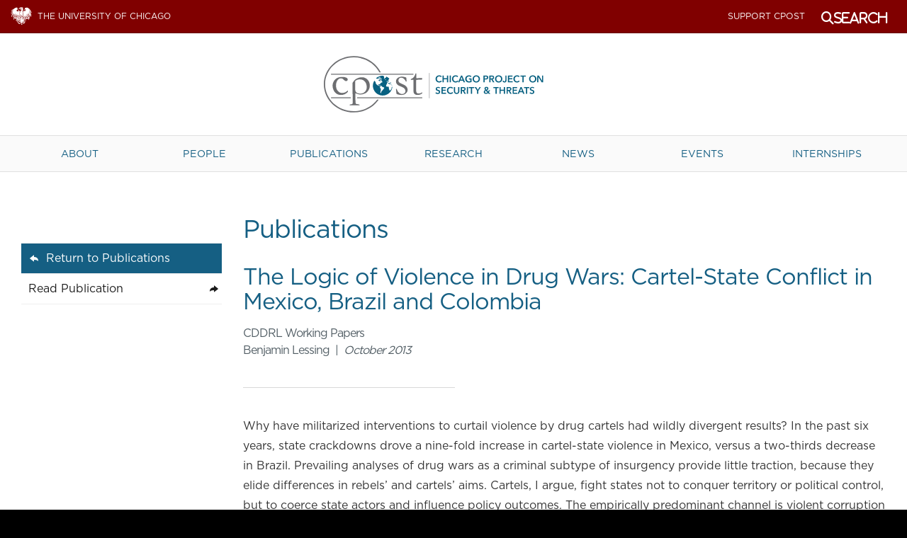

--- FILE ---
content_type: text/html; charset=UTF-8
request_url: https://cpost.uchicago.edu/publications/the_logic_of_violence_in_drug_wars_cartel_state_conflict_in_mexico_brazil_a/
body_size: 3641
content:
<!doctype html>
<!--[if lt IE 7]><html class="no-js ie lt-ie10 lt-ie9 lt-ie8 lt-ie7" lang="en"><![endif]-->
<!--[if IE 7]><html class="no-js ie ie7 lt-ie9 lt-ie8" lang="en"><![endif]-->
<!--[if IE 8]><html class="no-js ie ie8 lt-ie9 lt-ie10" lang="en"><![endif]-->
<!--[if IE 9]><html class="no-js ie ie9  lt-ie10" lang="en"><![endif]-->
<!--[if IE 10]><html class="no-js ie ie10 lt-ie11" lang="en"><![endif]-->
<!--[if gt IE 10]><!--><html class="no-js" lang="en"><!--<![endif]-->
<head>
	<script async src="https://www.googletagmanager.com/gtag/js?id=UA-3572058-1"></script>
<script>window.dataLayer = window.dataLayer || [];function gtag(){dataLayer.push(arguments);}gtag('js', new Date());
gtag('config', 'UA-3572058-1');gtag('config', 'UA-137493143-1');gtag('config', 'G-97MH6C1G95');</script>
<meta charset="utf-8">

<meta name="viewport" content="width=device-width, initial-scale=1, maximum-scale=5">
<link href="https://cdn.jsdelivr.net/npm/bootstrap@5.3.3/dist/css/bootstrap.min.css" rel="stylesheet" crossorigin="anonymous">
<link rel="preconnect" href="https://cdn.fonts.net">
<link href="https://cdn.fonts.net/kit/4a74b7d6-cd9a-4ec5-b629-35c1dbbfe199/4a74b7d6-cd9a-4ec5-b629-35c1dbbfe199.css" rel="stylesheet" />
<link href="/css/main.css?updated=20250408170858" rel="stylesheet" media="all">
<!--[if lt IE 9]>
  <script src="https://cdnjs.cloudflare.com/ajax/libs/html5shiv/3.6.2/html5shiv.js"></script>
  <script src="https://cdnjs.cloudflare.com/ajax/libs/respond.js/1.3.0/respond.js"></script>
<![endif]-->
<link rel="apple-touch-icon" sizes="180x180" href="/i/icon/apple-touch-icon.png">
<link rel="icon" type="image/png" sizes="32x32" href="/i/icon/favicon-32x32.png">
<link rel="icon" type="image/png" sizes="16x16" href="/i/icon/favicon-16x16.png">
<link rel="mask-icon" href="/i/icon/safari-pinned-tab.svg" color="#5bbad5">
<meta name="msapplication-TileColor" content="#da532c">
<meta name="theme-color" content="#ffffff">
<script src="https://kit.fontawesome.com/324296fb5f.js" crossorigin="anonymous"></script>
	<title>UChicago CPOST</title>
	
</head>

<body id="publications">
	<header class="navbar navbar-static-top" id="top">
    <div class="container-fluid page">
      <div class="topnav navbar-collapse">
        <div class="container page">
            <a href="https://www.uchicago.edu/" id="uchicago"><span>The University of Chicago</span></a>
            <ul class="nav navbar-nav navbar-right">
              <li><a href="https://giving.uchicago.edu/site/Donation2?1838.donation=form1&df_id=1838&mfc_pref=T&set.Designee=1335" target="_blank" title="Support CPOST">Support CPOST</a></li>
              
              <li id="s"><a href="/search/" id="search-trigger" class="fa-solid fa-magnifying-glass">Search</a></li>
            </ul>
            <button class="navbar-toggle collapsed" type="button" data-toggle="collapse" data-target="#main-navbar" aria-controls="main-navbar" aria-expanded="false">
              <span class="sr-only">Toggle navigation</span>
              <span class="icon-bar"></span>
              <span class="icon-bar"></span>
              <span class="icon-bar"></span>
            </button>
        </div>
      </div>
      <form id="sitesearch" class="search-bar expanded" method="get" action="/search" role="search" aria-labelledby="search-trigger">
        <div class="search-bar-inner">
          <div class="wrap">
            <label for="searchtext" class="search-bar-help">Enter Search Below</label>
            <input type="text" name="q" id="searchtext" class="search-field" value="" autocomplete="off" placeholder="Search&#8230;">
            <button type="submit" class="search-submit ss-icon">Search</button>
          </div>
        </div>
      </form>
      <div class="wordmark"><h1><a href="/">The University of Chicago UChicago CPOST</a></h1></div>
    </div>
    <nav id="main-navbar" class="collapse navbar-collapse" aria-label="Main Navigation">
      <a id="mainnav"></a>
      <ul class="nav navbar-nav">
        <li class="first"><a href="/about/">About</a></li>
<li><a href="/people/">People</a></li>
<li><a href="/publications/">Publications</a></li>
<li><a href="/research/">Research</a></li>
<li><a href="/news/">News</a></li>
<li><a href="/events/">Events</a></li>
<li class="last"><a href="/internships/">Internships</a></li>

      </ul>
    </nav>
  </header>
  
  
  
	
	<div id="wrapper">
		<div class="container-fluid page">
			<div class="row page-title">
				<div class="col-md-9 col-md-push-3">
					
					
					<h1>Publications</h1>
					
				</div>
			</div>

			<div class="row">
				<div class="col-sm-12 col-md-3 sidebar subnavigation">
					<nav class="subnavbar navbar-default" role="navigation">
						
							
							<div class="subnavbar-header">
								<button type="button" class="navbar-toggle collapsed" data-toggle="collapse" data-target="#uc-subnav">Downloads</button>
							</div>
							<div class="collapse navbar-collapse" id="uc-subnav">
								<ul class="nav navbar-nav" id="pub_links">
									<li><a class="return" href="/publications">Return to Publications</a></li>
									<li><a class="www" href="https://cddrl.fsi.stanford.edu/publications/the_logic_of_violence_in_drug_wars_cartelstate_conflict_in_mexico_brazil_and_colombia" target="_blank">Read Publication</a></li>
									
									
								</ul>	
							</div>
							
							
					</nav>
				</div>

				
				<div class="col-md-9 main publications-detail main-content" role="main">
					
					<h2>
						The Logic of Violence in Drug Wars: Cartel-State Conflict in Mexico, Brazil and Colombia
						
						<small>
							<strong>CDDRL Working Papers</strong><br/>
							Benjamin Lessing&nbsp;&nbsp;|&nbsp;&nbsp;<em>October 2013</em>
						</small>
						
					</h2>
					<p>Why have militarized interventions to curtail violence by drug cartels had wildly divergent results? In the past six years, state crackdowns drove a nine-fold increase in cartel-state violence in Mexico, versus a two-thirds decrease in Brazil. Prevailing analyses of drug wars as a criminal subtype of insurgency provide little traction, because they elide differences in rebels&rsquo; and cartels&rsquo; aims. Cartels, I argue, fight states not to conquer territory or political control, but to coerce state actors and influence policy outcomes. The empirically predominant channel is violent corruption&mdash;threatening enforcers while negotiating bribes. A formal model reveals that greater state repression raises bribe prices, leading cartels to fight back whenever (a) corruption is sufficiently rampant, and (b) repression is insufficiently conditional on cartels&rsquo; use of violence. Variation in conditionality helps explain observed outcomes: switching to conditional repression pushed Brazilian cartels into nonviolent strategies, while Mexico&rsquo;s war &ldquo;without distinctions&rdquo; inadvertently made fighting advantageous.</p>
					
				</div>
				
			</div>
		</div>
	</div>

	
<footer role="contentinfo">
	
	<div class="footer-wrapper">	
		<div class="container">
			<div class="row">
				<div class="col-md-6">
					<a id="uchicago-wordmark" href="//www.uchicago.edu" target="_blank">The University of Chicago</a>
					
					<address class="vcard">
						<p><strong>Pick Hall Suite 418<br />
Department of Political Science</strong><br />
5828 S. University Avenue<br />
Chicago, Illinois 60637</p>
						<span class="url fn org">&#169; 2026 The University of Chicago</span></br>
					</address>

				</div>
				
				<div class="col-md-3 footer-links first">
					<ul>
						
							<li><a href="https://cpost.uchicago.edu/about/">About</a></li>
						
							<li><a href="https://cpost.uchicago.edu/people/">People</a></li>
						
							<li><a href="https://cpost.uchicago.edu/publications/">Publications</a></li>
						
							<li><a href="https://cpost.uchicago.edu/research/">Research</a></li>
						
					</ul>
				</div>
				
				
				<div class="col-md-3 footer-links">
					<ul>
						
							<li><a href="https://cpost.uchicago.edu/news/">News</a></li>
						
							<li><a href="https://cpost.uchicago.edu/events/">Events</a></li>
						
							<li><a href="https://cpost.uchicago.edu/internships/">Internships</a></li>
						
							<li><a href="https://cpost.uchicago.edu/about/contact/">Contact</a></li>
						
					</ul>
				</div>
				
				<div class="col-md-3 footer-links-bottom-row">
					<ul>
						
							<li class="fa-brands fa-square-facebook"><a href="https://www.facebook.com/cpost.uchicago/" target="_blank">Facebook</a></li>
						
							<li class="fa-brands fa-x-twitter"><a href="https://twitter.com/CPOST_UChicago" target="_blank">Twitter</a></li>
						
							<li class="fa-brands fa-youtube"><a href="https://www.youtube.com/channel/UCpN_qWi6rMVgqmrDnP_fopA" target="_blank">YouTube</a></li>
						
							<li class="fa-brands fa-linkedin"><a href="https://www.linkedin.com/company/uchicagocpost" target="_blank">LinkedIn</a></li>
						
					</ul>
				</div>
				<div class="col-md-3 footer-links-bottom-row">
					<a target="_blank" href="https://giving.uchicago.edu/site/Donation2?1838.donation=form1&df_id=1838&mfc_pref=T&set.Designee=1335" class="btn btn-default">Support CPOST</a>
				</div>
			</div>
		</div>
	</div>
</footer>
	<script defer src="https://d3qi0qp55mx5f5.cloudfront.net/shared-resources/js/libs/modernizr.min.js"></script>
<script src="https://ajax.googleapis.com/ajax/libs/jquery/2.2.4/jquery.min.js"></script>
<script src="https://ajax.googleapis.com/ajax/libs/jqueryui/1.12.1/jquery-ui.min.js"></script>
<script src="https://cdn.jsdelivr.net/npm/bootstrap@5.3.3/dist/js/bootstrap.bundle.min.js"></script>
<script>window.jQuery || document.write('<script src="/js/libs/jquery/2.2.4/jquery.min.js"><\/script><script src="/js/libs/jqueryui/1.12.1/jquery-ui.min.js"><\/script>');</script>
<script defer src="/js/core-min.js?updated=20240729141510"></script>
<!--[if lte IE 8]><script src="/js/libs/selectivizr.js"></script><![endif]-->
<!--[if lte IE 9]><script src="/js/ie_fixes/symbolset.js"></script><![endif]-->

	
	<script src="/js/libs/jquery.mixitup.min.js"></script>
	<script>
		$(function(){
			function removeHash() {
				var scrollV, scrollH, loc = window.location;
				if ("pushState" in history) {
					history.pushState("", document.title, loc.pathname + loc.search);
				}
				else {
					// Prevent scrolling by storing the page's current scroll offset
					scrollV = document.body.scrollTop;
					scrollH = document.body.scrollLeft;
					loc.hash = "";
					// Restore the scroll offset, should be flicker free
					document.body.scrollTop = scrollV;
					document.body.scrollLeft = scrollH;
				}
			}

			filterContainer = $('#filtered-list');
			if (window.location.hash) {
				var $filter = window.location.hash.replace('#', '.');
				filterContainer.mixItUp({
					load: {filter: $filter}
				});
			} else {
				filterContainer.mixItUp({
					load: {filter: 'all'}
				});
			}

			$('.filter').on('click',function(){
				var hash = $(this).data("filter").replace('.', '#');
				if(history.pushState) {
					history.pushState(null, null, hash);
				}
				else {
					location.hash = hash;
				}
			});

			$('#reset-filter').on('click',function(){
				removeHash();
				filterContainer.mixItUp('filter','all');
			});
		});
	</script>

</body>
</html>


--- FILE ---
content_type: text/css
request_url: https://cpost.uchicago.edu/css/main.css?updated=20250408170858
body_size: 40431
content:
/*! normalize.css v3.0.0 | MIT License | git.io/normalize */html{font-family:sans-serif;-ms-text-size-adjust:100%;-webkit-text-size-adjust:100%}body{margin:0}article,aside,details,figcaption,figure,footer,header,hgroup,main,nav,section,summary{display:block}audio,canvas,progress,video{display:inline-block;vertical-align:baseline}audio:not([controls]){display:none;height:0}[hidden],template{display:none}a{background:transparent}a:active,a:hover{outline:0}abbr[title]{border-bottom:1px dotted}b,strong{font-weight:bold}dfn{font-style:italic}h1{font-size:2em;margin:.67em 0}mark{background:#ff0;color:#000}small{font-size:80%}sub,sup{font-size:75%;line-height:0;position:relative;vertical-align:baseline}sup{top:-0.5em}sub{bottom:-0.25em}img{border:0}svg:not(:root){overflow:hidden}figure{margin:1em 40px}hr{-moz-box-sizing:content-box;-webkit-box-sizing:content-box;box-sizing:content-box;height:0}pre{overflow:auto}code,kbd,pre,samp{font-family:monospace, monospace;font-size:1em}button,input,optgroup,select,textarea{color:inherit;font:inherit;margin:0}button{overflow:visible}button,select{text-transform:none}button,html input[type="button"],input[type="reset"],input[type="submit"]{-webkit-appearance:button;cursor:pointer}button[disabled],html input[disabled]{cursor:default}button::-moz-focus-inner,input::-moz-focus-inner{border:0;padding:0}input{line-height:normal}input[type="checkbox"],input[type="radio"]{-webkit-box-sizing:border-box;-moz-box-sizing:border-box;box-sizing:border-box;padding:0}input[type="number"]::-webkit-inner-spin-button,input[type="number"]::-webkit-outer-spin-button{height:auto}input[type="search"]{-webkit-appearance:textfield;-moz-box-sizing:content-box;-webkit-box-sizing:content-box;box-sizing:content-box}input[type="search"]::-webkit-search-cancel-button,input[type="search"]::-webkit-search-decoration{-webkit-appearance:none}fieldset{border:1px solid #c0c0c0;margin:0 2px;padding:.35em .625em .75em}legend{border:0;padding:0}textarea{overflow:auto}optgroup{font-weight:bold}table{border-collapse:collapse;border-spacing:0}td,th{padding:0}@media print{*{text-shadow:none !important;color:#000 !important;background:transparent !important;-webkit-box-shadow:none !important;box-shadow:none !important}a,a:visited{text-decoration:underline}a[href]:after{content:" (" attr(href) ")"}abbr[title]:after{content:" (" attr(title) ")"}a[href^="javascript:"]:after,a[href^="#"]:after{content:""}pre,blockquote{border:1px solid #999;page-break-inside:avoid}thead{display:table-header-group}tr,img{page-break-inside:avoid}img{max-width:100% !important}p,h2,h3{orphans:3;widows:3}h2,h3{page-break-after:avoid}select{background:#fff !important}.navbar{display:none}.table td,.table th{background-color:#fff !important}.btn>.caret,.dropup>.btn>.caret{border-top-color:#000 !important}.label{border:1px solid #000}.table{border-collapse:collapse !important}.table-bordered th,.table-bordered td{border:1px solid #ddd !important}}*{-webkit-box-sizing:border-box;-moz-box-sizing:border-box;box-sizing:border-box}*:before,*:after{-webkit-box-sizing:border-box;-moz-box-sizing:border-box;box-sizing:border-box}html{font-size:62.5%;-webkit-tap-highlight-color:rgba(0,0,0,0)}body{font-family:'GothamBook' !important;font-size:16px;line-height:1.42857143;color:#333;background-color:#fff}input,button,select,textarea{font-family:inherit;font-size:inherit;line-height:inherit}a{color:#155f83;text-decoration:none}a:hover,a:focus{color:#0a2f41;text-decoration:underline}a:focus{outline:thin dotted;outline:5px auto -webkit-focus-ring-color;outline-offset:-2px}figure{margin:0}img{vertical-align:middle}.img-responsive{display:block;max-width:100%;height:auto}.img-rounded{-webkit-border-radius:6px;border-radius:6px}.img-thumbnail{padding:4px;line-height:1.42857143;background-color:#fff;border:1px solid #ddd;-webkit-border-radius:4px;border-radius:4px;-webkit-transition:all .2s ease-in-out;transition:all .2s ease-in-out;display:inline-block;max-width:100%;height:auto}.img-circle{-webkit-border-radius:50%;border-radius:50%}hr{margin-top:22px;margin-bottom:22px;border:0;border-top:1px solid #eee}.sr-only{position:absolute;width:1px;height:1px;margin:-1px;padding:0;overflow:hidden;clip:rect(0, 0, 0, 0);border:0}h1,h2,h3,h4,h5,h6,.h1,.h2,.h3,.h4,.h5,.h6{font-family:inherit;font-weight:500;line-height:1.1;color:inherit}h1 small,h2 small,h3 small,h4 small,h5 small,h6 small,.h1 small,.h2 small,.h3 small,.h4 small,.h5 small,.h6 small,h1 .small,h2 .small,h3 .small,h4 .small,h5 .small,h6 .small,.h1 .small,.h2 .small,.h3 .small,.h4 .small,.h5 .small,.h6 .small{font-weight:normal;line-height:1;color:#999}h1,.h1,h2,.h2,h3,.h3{margin-top:22px;margin-bottom:11px}h1 small,.h1 small,h2 small,.h2 small,h3 small,.h3 small,h1 .small,.h1 .small,h2 .small,.h2 .small,h3 .small,.h3 .small{font-size:65%}h4,.h4,h5,.h5,h6,.h6{margin-top:11px;margin-bottom:11px}h4 small,.h4 small,h5 small,.h5 small,h6 small,.h6 small,h4 .small,.h4 .small,h5 .small,.h5 .small,h6 .small,.h6 .small{font-size:75%}h1,.h1{font-size:2.25em}h2,.h2{font-size:2em}h3,.h3{font-size:1.75em}h4,.h4{font-size:1.5em}h5,.h5{font-size:1.25em}h6,.h6{font-size:1.125em}p{margin:0 0 11px}.lead{margin-bottom:22px;font-size:18px;font-weight:200;line-height:1.4}@media (min-width:768px){.lead{font-size:24px}}small,.small{font-size:85%}cite{font-style:normal}.text-left{text-align:left}.text-right{text-align:right}.text-center{text-align:center}.text-justify{text-align:justify}.text-muted{color:#999}.text-primary{color:#155f83}a.text-primary:hover{color:#0e3f57}.text-success{color:#3c763d}a.text-success:hover{color:#2b542c}.text-info{color:#31708f}a.text-info:hover{color:#245269}.text-warning{color:#8a6d3b}a.text-warning:hover{color:#66512c}.text-danger{color:#a94442}a.text-danger:hover{color:#843534}.bg-primary{color:#fff;background-color:#155f83}a.bg-primary:hover{background-color:#0e3f57}.bg-success{background-color:#dff0d8}a.bg-success:hover{background-color:#c1e2b3}.bg-info{background-color:#d9edf7}a.bg-info:hover{background-color:#afd9ee}.bg-warning{background-color:#fcf8e3}a.bg-warning:hover{background-color:#f7ecb5}.bg-danger{background-color:#f2dede}a.bg-danger:hover{background-color:#e4b9b9}.page-header{padding-bottom:10px;margin:44px 0 22px;border-bottom:1px solid #eee}ul,ol{margin-top:0;margin-bottom:11px}ul ul,ol ul,ul ol,ol ol{margin-bottom:0}.list-unstyled{padding-left:0;list-style:none}.list-inline{padding-left:0;list-style:none}.list-inline>li{display:inline-block;padding-left:5px;padding-right:5px}.list-inline>li:first-child{padding-left:0}dl{margin-top:0;margin-bottom:22px}dt,dd{line-height:1.42857143}dt{font-weight:bold}dd{margin-left:0}@media (min-width:992px){.dl-horizontal dt{float:left;width:160px;clear:left;text-align:right;overflow:hidden;text-overflow:ellipsis;white-space:nowrap}.dl-horizontal dd{margin-left:180px}}abbr[title],abbr[data-original-title]{cursor:help;border-bottom:1px dotted #999}.initialism{font-size:90%;text-transform:uppercase}blockquote{padding:11px 22px;margin:0 0 22px;font-size:20px;border-left:5px solid #eee}blockquote p:last-child,blockquote ul:last-child,blockquote ol:last-child{margin-bottom:0}blockquote footer,blockquote small,blockquote .small{display:block;font-size:80%;line-height:1.42857143;color:#999}blockquote footer:before,blockquote small:before,blockquote .small:before{content:'\2014 \00A0'}.blockquote-reverse,blockquote.pull-right{padding-right:15px;padding-left:0;border-right:5px solid #eee;border-left:0;text-align:right}.blockquote-reverse footer:before,blockquote.pull-right footer:before,.blockquote-reverse small:before,blockquote.pull-right small:before,.blockquote-reverse .small:before,blockquote.pull-right .small:before{content:''}.blockquote-reverse footer:after,blockquote.pull-right footer:after,.blockquote-reverse small:after,blockquote.pull-right small:after,.blockquote-reverse .small:after,blockquote.pull-right .small:after{content:'\00A0 \2014'}blockquote:before,blockquote:after{content:""}address{margin-bottom:22px;font-style:normal;line-height:1.42857143}code,kbd,pre,samp{font-family:Monaco,Menlo,Consolas,'Courier New',monospace}code{padding:2px 4px;font-size:90%;color:#c7254e;background-color:#f9f2f4;white-space:nowrap;-webkit-border-radius:4px;border-radius:4px}kbd{padding:2px 4px;font-size:90%;color:#fff;background-color:#333;-webkit-border-radius:3px;border-radius:3px;-webkit-box-shadow:inset 0 -1px 0 rgba(0,0,0,0.25);box-shadow:inset 0 -1px 0 rgba(0,0,0,0.25)}pre{display:block;padding:10.5px;margin:0 0 11px;font-size:15px;line-height:1.42857143;word-break:break-all;word-wrap:break-word;color:#333;background-color:#f5f5f5;border:1px solid #ccc;-webkit-border-radius:4px;border-radius:4px}pre code{padding:0;font-size:inherit;color:inherit;white-space:pre-wrap;background-color:transparent;-webkit-border-radius:0;border-radius:0}.pre-scrollable{max-height:340px;overflow-y:scroll}.container{margin-right:auto;margin-left:auto;padding-left:15px;padding-right:15px}@media (min-width:768px){.container{width:750px}}@media (min-width:992px){.container{width:970px}}@media (min-width:1200px){.container{width:1170px}}.container-fluid{margin-right:auto;margin-left:auto;padding-left:15px;padding-right:15px}.row{margin-left:-15px;margin-right:-15px}.col-xs-1,.col-sm-1,.col-md-1,.col-lg-1,.col-xs-2,.col-sm-2,.col-md-2,.col-lg-2,.col-xs-3,.col-sm-3,.col-md-3,.col-lg-3,.col-xs-4,.col-sm-4,.col-md-4,.col-lg-4,.col-xs-5,.col-sm-5,.col-md-5,.col-lg-5,.col-xs-6,.col-sm-6,.col-md-6,.col-lg-6,.col-xs-7,.col-sm-7,.col-md-7,.col-lg-7,.col-xs-8,.col-sm-8,.col-md-8,.col-lg-8,.col-xs-9,.col-sm-9,.col-md-9,.col-lg-9,.col-xs-10,.col-sm-10,.col-md-10,.col-lg-10,.col-xs-11,.col-sm-11,.col-md-11,.col-lg-11,.col-xs-12,.col-sm-12,.col-md-12,.col-lg-12{position:relative;min-height:1px;padding-left:15px;padding-right:15px}.col-xs-1,.col-xs-2,.col-xs-3,.col-xs-4,.col-xs-5,.col-xs-6,.col-xs-7,.col-xs-8,.col-xs-9,.col-xs-10,.col-xs-11,.col-xs-12{float:left}.col-xs-12{width:100%}.col-xs-11{width:91.66666667%}.col-xs-10{width:83.33333333%}.col-xs-9{width:75%}.col-xs-8{width:66.66666667%}.col-xs-7{width:58.33333333%}.col-xs-6{width:50%}.col-xs-5{width:41.66666667%}.col-xs-4{width:33.33333333%}.col-xs-3{width:25%}.col-xs-2{width:16.66666667%}.col-xs-1{width:8.33333333%}.col-xs-pull-12{right:100%}.col-xs-pull-11{right:91.66666667%}.col-xs-pull-10{right:83.33333333%}.col-xs-pull-9{right:75%}.col-xs-pull-8{right:66.66666667%}.col-xs-pull-7{right:58.33333333%}.col-xs-pull-6{right:50%}.col-xs-pull-5{right:41.66666667%}.col-xs-pull-4{right:33.33333333%}.col-xs-pull-3{right:25%}.col-xs-pull-2{right:16.66666667%}.col-xs-pull-1{right:8.33333333%}.col-xs-pull-0{right:0%}.col-xs-push-12{left:100%}.col-xs-push-11{left:91.66666667%}.col-xs-push-10{left:83.33333333%}.col-xs-push-9{left:75%}.col-xs-push-8{left:66.66666667%}.col-xs-push-7{left:58.33333333%}.col-xs-push-6{left:50%}.col-xs-push-5{left:41.66666667%}.col-xs-push-4{left:33.33333333%}.col-xs-push-3{left:25%}.col-xs-push-2{left:16.66666667%}.col-xs-push-1{left:8.33333333%}.col-xs-push-0{left:0%}.col-xs-offset-12{margin-left:100%}.col-xs-offset-11{margin-left:91.66666667%}.col-xs-offset-10{margin-left:83.33333333%}.col-xs-offset-9{margin-left:75%}.col-xs-offset-8{margin-left:66.66666667%}.col-xs-offset-7{margin-left:58.33333333%}.col-xs-offset-6{margin-left:50%}.col-xs-offset-5{margin-left:41.66666667%}.col-xs-offset-4{margin-left:33.33333333%}.col-xs-offset-3{margin-left:25%}.col-xs-offset-2{margin-left:16.66666667%}.col-xs-offset-1{margin-left:8.33333333%}.col-xs-offset-0{margin-left:0%}@media (min-width:768px){.col-sm-1,.col-sm-2,.col-sm-3,.col-sm-4,.col-sm-5,.col-sm-6,.col-sm-7,.col-sm-8,.col-sm-9,.col-sm-10,.col-sm-11,.col-sm-12{float:left}.col-sm-12{width:100%}.col-sm-11{width:91.66666667%}.col-sm-10{width:83.33333333%}.col-sm-9{width:75%}.col-sm-8{width:66.66666667%}.col-sm-7{width:58.33333333%}.col-sm-6{width:50%}.col-sm-5{width:41.66666667%}.col-sm-4{width:33.33333333%}.col-sm-3{width:25%}.col-sm-2{width:16.66666667%}.col-sm-1{width:8.33333333%}.col-sm-pull-12{right:100%}.col-sm-pull-11{right:91.66666667%}.col-sm-pull-10{right:83.33333333%}.col-sm-pull-9{right:75%}.col-sm-pull-8{right:66.66666667%}.col-sm-pull-7{right:58.33333333%}.col-sm-pull-6{right:50%}.col-sm-pull-5{right:41.66666667%}.col-sm-pull-4{right:33.33333333%}.col-sm-pull-3{right:25%}.col-sm-pull-2{right:16.66666667%}.col-sm-pull-1{right:8.33333333%}.col-sm-pull-0{right:0%}.col-sm-push-12{left:100%}.col-sm-push-11{left:91.66666667%}.col-sm-push-10{left:83.33333333%}.col-sm-push-9{left:75%}.col-sm-push-8{left:66.66666667%}.col-sm-push-7{left:58.33333333%}.col-sm-push-6{left:50%}.col-sm-push-5{left:41.66666667%}.col-sm-push-4{left:33.33333333%}.col-sm-push-3{left:25%}.col-sm-push-2{left:16.66666667%}.col-sm-push-1{left:8.33333333%}.col-sm-push-0{left:0%}.col-sm-offset-12{margin-left:100%}.col-sm-offset-11{margin-left:91.66666667%}.col-sm-offset-10{margin-left:83.33333333%}.col-sm-offset-9{margin-left:75%}.col-sm-offset-8{margin-left:66.66666667%}.col-sm-offset-7{margin-left:58.33333333%}.col-sm-offset-6{margin-left:50%}.col-sm-offset-5{margin-left:41.66666667%}.col-sm-offset-4{margin-left:33.33333333%}.col-sm-offset-3{margin-left:25%}.col-sm-offset-2{margin-left:16.66666667%}.col-sm-offset-1{margin-left:8.33333333%}.col-sm-offset-0{margin-left:0%}}@media (min-width:992px){.col-md-1,.col-md-2,.col-md-3,.col-md-4,.col-md-5,.col-md-6,.col-md-7,.col-md-8,.col-md-9,.col-md-10,.col-md-11,.col-md-12{float:left}.col-md-12{width:100%}.col-md-11{width:91.66666667%}.col-md-10{width:83.33333333%}.col-md-9{width:75%}.col-md-8{width:66.66666667%}.col-md-7{width:58.33333333%}.col-md-6{width:50%}.col-md-5{width:41.66666667%}.col-md-4{width:33.33333333%}.col-md-3{width:25%}.col-md-2{width:16.66666667%}.col-md-1{width:8.33333333%}.col-md-pull-12{right:100%}.col-md-pull-11{right:91.66666667%}.col-md-pull-10{right:83.33333333%}.col-md-pull-9{right:75%}.col-md-pull-8{right:66.66666667%}.col-md-pull-7{right:58.33333333%}.col-md-pull-6{right:50%}.col-md-pull-5{right:41.66666667%}.col-md-pull-4{right:33.33333333%}.col-md-pull-3{right:25%}.col-md-pull-2{right:16.66666667%}.col-md-pull-1{right:8.33333333%}.col-md-pull-0{right:0%}.col-md-push-12{left:100%}.col-md-push-11{left:91.66666667%}.col-md-push-10{left:83.33333333%}.col-md-push-9{left:75%}.col-md-push-8{left:66.66666667%}.col-md-push-7{left:58.33333333%}.col-md-push-6{left:50%}.col-md-push-5{left:41.66666667%}.col-md-push-4{left:33.33333333%}.col-md-push-3{left:25%}.col-md-push-2{left:16.66666667%}.col-md-push-1{left:8.33333333%}.col-md-push-0{left:0%}.col-md-offset-12{margin-left:100%}.col-md-offset-11{margin-left:91.66666667%}.col-md-offset-10{margin-left:83.33333333%}.col-md-offset-9{margin-left:75%}.col-md-offset-8{margin-left:66.66666667%}.col-md-offset-7{margin-left:58.33333333%}.col-md-offset-6{margin-left:50%}.col-md-offset-5{margin-left:41.66666667%}.col-md-offset-4{margin-left:33.33333333%}.col-md-offset-3{margin-left:25%}.col-md-offset-2{margin-left:16.66666667%}.col-md-offset-1{margin-left:8.33333333%}.col-md-offset-0{margin-left:0%}}@media (min-width:1200px){.col-lg-1,.col-lg-2,.col-lg-3,.col-lg-4,.col-lg-5,.col-lg-6,.col-lg-7,.col-lg-8,.col-lg-9,.col-lg-10,.col-lg-11,.col-lg-12{float:left}.col-lg-12{width:100%}.col-lg-11{width:91.66666667%}.col-lg-10{width:83.33333333%}.col-lg-9{width:75%}.col-lg-8{width:66.66666667%}.col-lg-7{width:58.33333333%}.col-lg-6{width:50%}.col-lg-5{width:41.66666667%}.col-lg-4{width:33.33333333%}.col-lg-3{width:25%}.col-lg-2{width:16.66666667%}.col-lg-1{width:8.33333333%}.col-lg-pull-12{right:100%}.col-lg-pull-11{right:91.66666667%}.col-lg-pull-10{right:83.33333333%}.col-lg-pull-9{right:75%}.col-lg-pull-8{right:66.66666667%}.col-lg-pull-7{right:58.33333333%}.col-lg-pull-6{right:50%}.col-lg-pull-5{right:41.66666667%}.col-lg-pull-4{right:33.33333333%}.col-lg-pull-3{right:25%}.col-lg-pull-2{right:16.66666667%}.col-lg-pull-1{right:8.33333333%}.col-lg-pull-0{right:0%}.col-lg-push-12{left:100%}.col-lg-push-11{left:91.66666667%}.col-lg-push-10{left:83.33333333%}.col-lg-push-9{left:75%}.col-lg-push-8{left:66.66666667%}.col-lg-push-7{left:58.33333333%}.col-lg-push-6{left:50%}.col-lg-push-5{left:41.66666667%}.col-lg-push-4{left:33.33333333%}.col-lg-push-3{left:25%}.col-lg-push-2{left:16.66666667%}.col-lg-push-1{left:8.33333333%}.col-lg-push-0{left:0%}.col-lg-offset-12{margin-left:100%}.col-lg-offset-11{margin-left:91.66666667%}.col-lg-offset-10{margin-left:83.33333333%}.col-lg-offset-9{margin-left:75%}.col-lg-offset-8{margin-left:66.66666667%}.col-lg-offset-7{margin-left:58.33333333%}.col-lg-offset-6{margin-left:50%}.col-lg-offset-5{margin-left:41.66666667%}.col-lg-offset-4{margin-left:33.33333333%}.col-lg-offset-3{margin-left:25%}.col-lg-offset-2{margin-left:16.66666667%}.col-lg-offset-1{margin-left:8.33333333%}.col-lg-offset-0{margin-left:0%}}table{max-width:100%;background-color:transparent}th{text-align:left}.table{width:100%;margin-bottom:22px}.table>thead>tr>th,.table>tbody>tr>th,.table>tfoot>tr>th,.table>thead>tr>td,.table>tbody>tr>td,.table>tfoot>tr>td{padding:8px;line-height:1.42857143;vertical-align:top;border-top:1px solid #ddd}.table>thead>tr>th{vertical-align:bottom;border-bottom:2px solid #ddd}.table>caption+thead>tr:first-child>th,.table>colgroup+thead>tr:first-child>th,.table>thead:first-child>tr:first-child>th,.table>caption+thead>tr:first-child>td,.table>colgroup+thead>tr:first-child>td,.table>thead:first-child>tr:first-child>td{border-top:0}.table>tbody+tbody{border-top:2px solid #ddd}.table .table{background-color:#fff}.table-condensed>thead>tr>th,.table-condensed>tbody>tr>th,.table-condensed>tfoot>tr>th,.table-condensed>thead>tr>td,.table-condensed>tbody>tr>td,.table-condensed>tfoot>tr>td{padding:5px}.table-bordered{border:1px solid #ddd}.table-bordered>thead>tr>th,.table-bordered>tbody>tr>th,.table-bordered>tfoot>tr>th,.table-bordered>thead>tr>td,.table-bordered>tbody>tr>td,.table-bordered>tfoot>tr>td{border:1px solid #ddd}.table-bordered>thead>tr>th,.table-bordered>thead>tr>td{border-bottom-width:2px}.table-striped>tbody>tr:nth-child(odd)>td,.table-striped>tbody>tr:nth-child(odd)>th{background-color:#f9f9f9}.table-hover>tbody>tr:hover>td,.table-hover>tbody>tr:hover>th{background-color:#f5f5f5}table col[class*="col-"]{position:static;float:none;display:table-column}table td[class*="col-"],table th[class*="col-"]{position:static;float:none;display:table-cell}.table>thead>tr>td.active,.table>tbody>tr>td.active,.table>tfoot>tr>td.active,.table>thead>tr>th.active,.table>tbody>tr>th.active,.table>tfoot>tr>th.active,.table>thead>tr.active>td,.table>tbody>tr.active>td,.table>tfoot>tr.active>td,.table>thead>tr.active>th,.table>tbody>tr.active>th,.table>tfoot>tr.active>th{background-color:#f5f5f5}.table-hover>tbody>tr>td.active:hover,.table-hover>tbody>tr>th.active:hover,.table-hover>tbody>tr.active:hover>td,.table-hover>tbody>tr.active:hover>th{background-color:#e8e8e8}.table>thead>tr>td.success,.table>tbody>tr>td.success,.table>tfoot>tr>td.success,.table>thead>tr>th.success,.table>tbody>tr>th.success,.table>tfoot>tr>th.success,.table>thead>tr.success>td,.table>tbody>tr.success>td,.table>tfoot>tr.success>td,.table>thead>tr.success>th,.table>tbody>tr.success>th,.table>tfoot>tr.success>th{background-color:#dff0d8}.table-hover>tbody>tr>td.success:hover,.table-hover>tbody>tr>th.success:hover,.table-hover>tbody>tr.success:hover>td,.table-hover>tbody>tr.success:hover>th{background-color:#d0e9c6}.table>thead>tr>td.info,.table>tbody>tr>td.info,.table>tfoot>tr>td.info,.table>thead>tr>th.info,.table>tbody>tr>th.info,.table>tfoot>tr>th.info,.table>thead>tr.info>td,.table>tbody>tr.info>td,.table>tfoot>tr.info>td,.table>thead>tr.info>th,.table>tbody>tr.info>th,.table>tfoot>tr.info>th{background-color:#d9edf7}.table-hover>tbody>tr>td.info:hover,.table-hover>tbody>tr>th.info:hover,.table-hover>tbody>tr.info:hover>td,.table-hover>tbody>tr.info:hover>th{background-color:#c4e3f3}.table>thead>tr>td.warning,.table>tbody>tr>td.warning,.table>tfoot>tr>td.warning,.table>thead>tr>th.warning,.table>tbody>tr>th.warning,.table>tfoot>tr>th.warning,.table>thead>tr.warning>td,.table>tbody>tr.warning>td,.table>tfoot>tr.warning>td,.table>thead>tr.warning>th,.table>tbody>tr.warning>th,.table>tfoot>tr.warning>th{background-color:#fcf8e3}.table-hover>tbody>tr>td.warning:hover,.table-hover>tbody>tr>th.warning:hover,.table-hover>tbody>tr.warning:hover>td,.table-hover>tbody>tr.warning:hover>th{background-color:#faf2cc}.table>thead>tr>td.danger,.table>tbody>tr>td.danger,.table>tfoot>tr>td.danger,.table>thead>tr>th.danger,.table>tbody>tr>th.danger,.table>tfoot>tr>th.danger,.table>thead>tr.danger>td,.table>tbody>tr.danger>td,.table>tfoot>tr.danger>td,.table>thead>tr.danger>th,.table>tbody>tr.danger>th,.table>tfoot>tr.danger>th{background-color:#f2dede}.table-hover>tbody>tr>td.danger:hover,.table-hover>tbody>tr>th.danger:hover,.table-hover>tbody>tr.danger:hover>td,.table-hover>tbody>tr.danger:hover>th{background-color:#ebcccc}@media (max-width:767px){.table-responsive{width:100%;margin-bottom:16.5px;overflow-y:hidden;overflow-x:scroll;-ms-overflow-style:-ms-autohiding-scrollbar;border:1px solid #ddd;-webkit-overflow-scrolling:touch}.table-responsive>.table{margin-bottom:0}.table-responsive>.table>thead>tr>th,.table-responsive>.table>tbody>tr>th,.table-responsive>.table>tfoot>tr>th,.table-responsive>.table>thead>tr>td,.table-responsive>.table>tbody>tr>td,.table-responsive>.table>tfoot>tr>td{white-space:nowrap}.table-responsive>.table-bordered{border:0}.table-responsive>.table-bordered>thead>tr>th:first-child,.table-responsive>.table-bordered>tbody>tr>th:first-child,.table-responsive>.table-bordered>tfoot>tr>th:first-child,.table-responsive>.table-bordered>thead>tr>td:first-child,.table-responsive>.table-bordered>tbody>tr>td:first-child,.table-responsive>.table-bordered>tfoot>tr>td:first-child{border-left:0}.table-responsive>.table-bordered>thead>tr>th:last-child,.table-responsive>.table-bordered>tbody>tr>th:last-child,.table-responsive>.table-bordered>tfoot>tr>th:last-child,.table-responsive>.table-bordered>thead>tr>td:last-child,.table-responsive>.table-bordered>tbody>tr>td:last-child,.table-responsive>.table-bordered>tfoot>tr>td:last-child{border-right:0}.table-responsive>.table-bordered>tbody>tr:last-child>th,.table-responsive>.table-bordered>tfoot>tr:last-child>th,.table-responsive>.table-bordered>tbody>tr:last-child>td,.table-responsive>.table-bordered>tfoot>tr:last-child>td{border-bottom:0}}fieldset{padding:0;margin:0;border:0;min-width:0}legend{display:block;width:100%;padding:0;margin-bottom:22px;font-size:24px;line-height:inherit;color:#333;border:0;border-bottom:1px solid #e5e5e5}label{display:inline-block;margin-bottom:5px;font-weight:bold}input[type="search"]{-webkit-box-sizing:border-box;-moz-box-sizing:border-box;box-sizing:border-box}input[type="radio"],input[type="checkbox"]{margin:4px 0 0;margin-top:1px \9;line-height:normal}input[type="file"]{display:block}input[type="range"]{display:block;width:100%}select[multiple],select[size]{height:auto}input[type="file"]:focus,input[type="radio"]:focus,input[type="checkbox"]:focus{outline:thin dotted;outline:5px auto -webkit-focus-ring-color;outline-offset:-2px}output{display:block;padding-top:7px;font-size:16px;line-height:1.42857143;color:#555}.form-control{display:block;width:100%;height:36px;padding:6px 12px;font-size:16px;line-height:1.42857143;color:#555;background-color:#fff;background-image:none;border:1px solid #ccc;-webkit-border-radius:4px;border-radius:4px;-webkit-box-shadow:inset 0 1px 1px rgba(0,0,0,0.075);box-shadow:inset 0 1px 1px rgba(0,0,0,0.075);-webkit-transition:border-color ease-in-out .15s, box-shadow ease-in-out .15s;-webkit-transition:border-color ease-in-out .15s, -webkit-box-shadow ease-in-out .15s;transition:border-color ease-in-out .15s, -webkit-box-shadow ease-in-out .15s;transition:border-color ease-in-out .15s, box-shadow ease-in-out .15s;transition:border-color ease-in-out .15s, box-shadow ease-in-out .15s, -webkit-box-shadow ease-in-out .15s}.form-control:focus{border-color:#66afe9;outline:0;-webkit-box-shadow:inset 0 1px 1px rgba(0,0,0,.075), 0 0 8px rgba(102, 175, 233, 0.6);box-shadow:inset 0 1px 1px rgba(0,0,0,.075), 0 0 8px rgba(102, 175, 233, 0.6)}.form-control:-moz-placeholder{color:#999}.form-control::-moz-placeholder{color:#999;opacity:1}.form-control:-ms-input-placeholder{color:#999}.form-control::-webkit-input-placeholder{color:#999}.form-control[disabled],.form-control[readonly],fieldset[disabled] .form-control{cursor:not-allowed;background-color:#eee;opacity:1}textarea.form-control{height:auto}input[type="date"]{line-height:36px}.form-group{margin-bottom:15px}.radio,.checkbox{display:block;min-height:22px;margin-top:10px;margin-bottom:10px;padding-left:20px}.radio label,.checkbox label{display:inline;font-weight:normal;cursor:pointer}.radio input[type="radio"],.radio-inline input[type="radio"],.checkbox input[type="checkbox"],.checkbox-inline input[type="checkbox"]{float:left;margin-left:-20px}.radio+.radio,.checkbox+.checkbox{margin-top:-5px}.radio-inline,.checkbox-inline{display:inline-block;padding-left:20px;margin-bottom:0;vertical-align:middle;font-weight:normal;cursor:pointer}.radio-inline+.radio-inline,.checkbox-inline+.checkbox-inline{margin-top:0;margin-left:10px}input[type="radio"][disabled],input[type="checkbox"][disabled],.radio[disabled],.radio-inline[disabled],.checkbox[disabled],.checkbox-inline[disabled],fieldset[disabled] input[type="radio"],fieldset[disabled] input[type="checkbox"],fieldset[disabled] .radio,fieldset[disabled] .radio-inline,fieldset[disabled] .checkbox,fieldset[disabled] .checkbox-inline{cursor:not-allowed}.input-sm{height:13em;padding:5px 10px;font-size:.925em;line-height:1.5;-webkit-border-radius:3px;border-radius:3px}select.input-sm{height:13em;line-height:13em}textarea.input-sm,select[multiple].input-sm{height:auto}.input-lg{height:24em;padding:10px 16px;font-size:1.125em;line-height:1.33;-webkit-border-radius:6px;border-radius:6px}select.input-lg{height:24em;line-height:24em}textarea.input-lg,select[multiple].input-lg{height:auto}.has-feedback{position:relative}.has-feedback .form-control{padding-right:45px}.has-feedback .form-control-feedback{position:absolute;top:27px;right:0;display:block;width:36px;height:36px;line-height:36px;text-align:center}.has-success .help-block,.has-success .control-label,.has-success .radio,.has-success .checkbox,.has-success .radio-inline,.has-success .checkbox-inline{color:#3c763d}.has-success .form-control{border-color:#3c763d;-webkit-box-shadow:inset 0 1px 1px rgba(0,0,0,0.075);box-shadow:inset 0 1px 1px rgba(0,0,0,0.075)}.has-success .form-control:focus{border-color:#2b542c;-webkit-box-shadow:inset 0 1px 1px rgba(0,0,0,0.075),0 0 6px #67b168;box-shadow:inset 0 1px 1px rgba(0,0,0,0.075),0 0 6px #67b168}.has-success .input-group-addon{color:#3c763d;border-color:#3c763d;background-color:#dff0d8}.has-success .form-control-feedback{color:#3c763d}.has-warning .help-block,.has-warning .control-label,.has-warning .radio,.has-warning .checkbox,.has-warning .radio-inline,.has-warning .checkbox-inline{color:#8a6d3b}.has-warning .form-control{border-color:#8a6d3b;-webkit-box-shadow:inset 0 1px 1px rgba(0,0,0,0.075);box-shadow:inset 0 1px 1px rgba(0,0,0,0.075)}.has-warning .form-control:focus{border-color:#66512c;-webkit-box-shadow:inset 0 1px 1px rgba(0,0,0,0.075),0 0 6px #c0a16b;box-shadow:inset 0 1px 1px rgba(0,0,0,0.075),0 0 6px #c0a16b}.has-warning .input-group-addon{color:#8a6d3b;border-color:#8a6d3b;background-color:#fcf8e3}.has-warning .form-control-feedback{color:#8a6d3b}.has-error .help-block,.has-error .control-label,.has-error .radio,.has-error .checkbox,.has-error .radio-inline,.has-error .checkbox-inline{color:#a94442}.has-error .form-control{border-color:#a94442;-webkit-box-shadow:inset 0 1px 1px rgba(0,0,0,0.075);box-shadow:inset 0 1px 1px rgba(0,0,0,0.075)}.has-error .form-control:focus{border-color:#843534;-webkit-box-shadow:inset 0 1px 1px rgba(0,0,0,0.075),0 0 6px #ce8483;box-shadow:inset 0 1px 1px rgba(0,0,0,0.075),0 0 6px #ce8483}.has-error .input-group-addon{color:#a94442;border-color:#a94442;background-color:#f2dede}.has-error .form-control-feedback{color:#a94442}.form-control-static{margin-bottom:0}.help-block{display:block;margin-top:5px;margin-bottom:10px;color:#737373}@media (min-width:768px){.form-inline .form-group{display:inline-block;margin-bottom:0;vertical-align:middle}.form-inline .form-control{display:inline-block;width:auto;vertical-align:middle}.form-inline .control-label{margin-bottom:0;vertical-align:middle}.form-inline .radio,.form-inline .checkbox{display:inline-block;margin-top:0;margin-bottom:0;padding-left:0;vertical-align:middle}.form-inline .radio input[type="radio"],.form-inline .checkbox input[type="checkbox"]{float:none;margin-left:0}.form-inline .has-feedback .form-control-feedback{top:0}}.form-horizontal .control-label,.form-horizontal .radio,.form-horizontal .checkbox,.form-horizontal .radio-inline,.form-horizontal .checkbox-inline{margin-top:0;margin-bottom:0;padding-top:7px}.form-horizontal .radio,.form-horizontal .checkbox{min-height:29px}.form-horizontal .form-group{margin-left:-15px;margin-right:-15px}.form-horizontal .form-control-static{padding-top:7px}@media (min-width:768px){.form-horizontal .control-label{text-align:right}}.form-horizontal .has-feedback .form-control-feedback{top:0;right:15px}.btn{display:inline-block;margin-bottom:0;font-weight:normal;text-align:center;vertical-align:middle;cursor:pointer;background-image:none;border:1px solid transparent;white-space:nowrap;padding:6px 12px;font-size:16px;line-height:1.42857143;-webkit-border-radius:4px;border-radius:4px;-webkit-user-select:none;-moz-user-select:none;-ms-user-select:none;-o-user-select:none;user-select:none}.btn:focus{outline:thin dotted;outline:5px auto -webkit-focus-ring-color;outline-offset:-2px}.btn:hover,.btn:focus{color:#333;text-decoration:none}.btn:active,.btn.active{outline:0;background-image:none;-webkit-box-shadow:inset 0 3px 5px rgba(0,0,0,0.125);box-shadow:inset 0 3px 5px rgba(0,0,0,0.125)}.btn.disabled,.btn[disabled],fieldset[disabled] .btn{cursor:not-allowed;pointer-events:none;opacity:.65;filter:alpha(opacity=65);-webkit-box-shadow:none;box-shadow:none}.btn-default{color:#333;background-color:#fff;border-color:#ccc}.btn-default:hover,.btn-default:focus,.btn-default:active,.btn-default.active,.open .dropdown-toggle.btn-default{color:#333;background-color:#ebebeb;border-color:#adadad}.btn-default:active,.btn-default.active,.open .dropdown-toggle.btn-default{background-image:none}.btn-default.disabled,.btn-default[disabled],fieldset[disabled] .btn-default,.btn-default.disabled:hover,.btn-default[disabled]:hover,fieldset[disabled] .btn-default:hover,.btn-default.disabled:focus,.btn-default[disabled]:focus,fieldset[disabled] .btn-default:focus,.btn-default.disabled:active,.btn-default[disabled]:active,fieldset[disabled] .btn-default:active,.btn-default.disabled.active,.btn-default[disabled].active,fieldset[disabled] .btn-default.active{background-color:#fff;border-color:#ccc}.btn-default .badge{color:#fff;background-color:#333}.btn-primary{color:#fff;background-color:#155f83;border-color:#114f6d}.btn-primary:hover,.btn-primary:focus,.btn-primary:active,.btn-primary.active,.open .dropdown-toggle.btn-primary{color:#fff;background-color:#0f4560;border-color:#092938}.btn-primary:active,.btn-primary.active,.open .dropdown-toggle.btn-primary{background-image:none}.btn-primary.disabled,.btn-primary[disabled],fieldset[disabled] .btn-primary,.btn-primary.disabled:hover,.btn-primary[disabled]:hover,fieldset[disabled] .btn-primary:hover,.btn-primary.disabled:focus,.btn-primary[disabled]:focus,fieldset[disabled] .btn-primary:focus,.btn-primary.disabled:active,.btn-primary[disabled]:active,fieldset[disabled] .btn-primary:active,.btn-primary.disabled.active,.btn-primary[disabled].active,fieldset[disabled] .btn-primary.active{background-color:#155f83;border-color:#114f6d}.btn-primary .badge{color:#155f83;background-color:#fff}.btn-success{color:#fff;background-color:#5cb85c;border-color:#4cae4c}.btn-success:hover,.btn-success:focus,.btn-success:active,.btn-success.active,.open .dropdown-toggle.btn-success{color:#fff;background-color:#47a447;border-color:#398439}.btn-success:active,.btn-success.active,.open .dropdown-toggle.btn-success{background-image:none}.btn-success.disabled,.btn-success[disabled],fieldset[disabled] .btn-success,.btn-success.disabled:hover,.btn-success[disabled]:hover,fieldset[disabled] .btn-success:hover,.btn-success.disabled:focus,.btn-success[disabled]:focus,fieldset[disabled] .btn-success:focus,.btn-success.disabled:active,.btn-success[disabled]:active,fieldset[disabled] .btn-success:active,.btn-success.disabled.active,.btn-success[disabled].active,fieldset[disabled] .btn-success.active{background-color:#5cb85c;border-color:#4cae4c}.btn-success .badge{color:#5cb85c;background-color:#fff}.btn-info{color:#fff;background-color:#5bc0de;border-color:#46b8da}.btn-info:hover,.btn-info:focus,.btn-info:active,.btn-info.active,.open .dropdown-toggle.btn-info{color:#fff;background-color:#39b3d7;border-color:#269abc}.btn-info:active,.btn-info.active,.open .dropdown-toggle.btn-info{background-image:none}.btn-info.disabled,.btn-info[disabled],fieldset[disabled] .btn-info,.btn-info.disabled:hover,.btn-info[disabled]:hover,fieldset[disabled] .btn-info:hover,.btn-info.disabled:focus,.btn-info[disabled]:focus,fieldset[disabled] .btn-info:focus,.btn-info.disabled:active,.btn-info[disabled]:active,fieldset[disabled] .btn-info:active,.btn-info.disabled.active,.btn-info[disabled].active,fieldset[disabled] .btn-info.active{background-color:#5bc0de;border-color:#46b8da}.btn-info .badge{color:#5bc0de;background-color:#fff}.btn-warning{color:#fff;background-color:#f0ad4e;border-color:#eea236}.btn-warning:hover,.btn-warning:focus,.btn-warning:active,.btn-warning.active,.open .dropdown-toggle.btn-warning{color:#fff;background-color:#ed9c28;border-color:#d58512}.btn-warning:active,.btn-warning.active,.open .dropdown-toggle.btn-warning{background-image:none}.btn-warning.disabled,.btn-warning[disabled],fieldset[disabled] .btn-warning,.btn-warning.disabled:hover,.btn-warning[disabled]:hover,fieldset[disabled] .btn-warning:hover,.btn-warning.disabled:focus,.btn-warning[disabled]:focus,fieldset[disabled] .btn-warning:focus,.btn-warning.disabled:active,.btn-warning[disabled]:active,fieldset[disabled] .btn-warning:active,.btn-warning.disabled.active,.btn-warning[disabled].active,fieldset[disabled] .btn-warning.active{background-color:#f0ad4e;border-color:#eea236}.btn-warning .badge{color:#f0ad4e;background-color:#fff}.btn-danger{color:#fff;background-color:#d9534f;border-color:#d43f3a}.btn-danger:hover,.btn-danger:focus,.btn-danger:active,.btn-danger.active,.open .dropdown-toggle.btn-danger{color:#fff;background-color:#d2322d;border-color:#ac2925}.btn-danger:active,.btn-danger.active,.open .dropdown-toggle.btn-danger{background-image:none}.btn-danger.disabled,.btn-danger[disabled],fieldset[disabled] .btn-danger,.btn-danger.disabled:hover,.btn-danger[disabled]:hover,fieldset[disabled] .btn-danger:hover,.btn-danger.disabled:focus,.btn-danger[disabled]:focus,fieldset[disabled] .btn-danger:focus,.btn-danger.disabled:active,.btn-danger[disabled]:active,fieldset[disabled] .btn-danger:active,.btn-danger.disabled.active,.btn-danger[disabled].active,fieldset[disabled] .btn-danger.active{background-color:#d9534f;border-color:#d43f3a}.btn-danger .badge{color:#d9534f;background-color:#fff}.btn-link{color:#155f83;font-weight:normal;cursor:pointer;-webkit-border-radius:0;border-radius:0}.btn-link,.btn-link:active,.btn-link[disabled],fieldset[disabled] .btn-link{background-color:transparent;-webkit-box-shadow:none;box-shadow:none}.btn-link,.btn-link:hover,.btn-link:focus,.btn-link:active{border-color:transparent}.btn-link:hover,.btn-link:focus{color:#0a2f41;text-decoration:underline;background-color:transparent}.btn-link[disabled]:hover,fieldset[disabled] .btn-link:hover,.btn-link[disabled]:focus,fieldset[disabled] .btn-link:focus{color:#999;text-decoration:none}.btn-lg{padding:10px 16px;font-size:1.125em;line-height:1.33;-webkit-border-radius:6px;border-radius:6px}.btn-sm{padding:5px 10px;font-size:.925em;line-height:1.5;-webkit-border-radius:3px;border-radius:3px}.btn-xs{padding:1px 5px;font-size:.925em;line-height:1.5;-webkit-border-radius:3px;border-radius:3px}.btn-block{display:block;width:100%;padding-left:0;padding-right:0}.btn-block+.btn-block{margin-top:5px}input[type="submit"].btn-block,input[type="reset"].btn-block,input[type="button"].btn-block{width:100%}.fade{opacity:0;-webkit-transition:opacity .15s linear;transition:opacity .15s linear}.fade.in{opacity:1}.collapse{display:none}.collapse.in{display:block}.collapsing{position:relative;height:0;overflow:hidden;-webkit-transition:height .35s ease;transition:height .35s ease}@font-face{font-family:'Glyphicons Halflings';src:url('../fonts/glyphicons-halflings-regular.eot');src:url('../fonts/glyphicons-halflings-regular.eot?#iefix') format('embedded-opentype'),url('../fonts/glyphicons-halflings-regular.woff') format('woff'),url('../fonts/glyphicons-halflings-regular.ttf') format('truetype'),url('../fonts/glyphicons-halflings-regular.svg#glyphicons_halflingsregular') format('svg')}.glyphicon{position:relative;top:1px;display:inline-block;font-family:'Glyphicons Halflings';font-style:normal;font-weight:normal;line-height:1;-webkit-font-smoothing:antialiased;-moz-osx-font-smoothing:grayscale}.glyphicon-asterisk:before{content:"\2a"}.glyphicon-plus:before{content:"\2b"}.glyphicon-euro:before{content:"\20ac"}.glyphicon-minus:before{content:"\2212"}.glyphicon-cloud:before{content:"\2601"}.glyphicon-envelope:before{content:"\2709"}.glyphicon-pencil:before{content:"\270f"}.glyphicon-glass:before{content:"\e001"}.glyphicon-music:before{content:"\e002"}.glyphicon-search:before{content:"\e003"}.glyphicon-heart:before{content:"\e005"}.glyphicon-star:before{content:"\e006"}.glyphicon-star-empty:before{content:"\e007"}.glyphicon-user:before{content:"\e008"}.glyphicon-film:before{content:"\e009"}.glyphicon-th-large:before{content:"\e010"}.glyphicon-th:before{content:"\e011"}.glyphicon-th-list:before{content:"\e012"}.glyphicon-ok:before{content:"\e013"}.glyphicon-remove:before{content:"\e014"}.glyphicon-zoom-in:before{content:"\e015"}.glyphicon-zoom-out:before{content:"\e016"}.glyphicon-off:before{content:"\e017"}.glyphicon-signal:before{content:"\e018"}.glyphicon-cog:before{content:"\e019"}.glyphicon-trash:before{content:"\e020"}.glyphicon-home:before{content:"\e021"}.glyphicon-file:before{content:"\e022"}.glyphicon-time:before{content:"\e023"}.glyphicon-road:before{content:"\e024"}.glyphicon-download-alt:before{content:"\e025"}.glyphicon-download:before{content:"\e026"}.glyphicon-upload:before{content:"\e027"}.glyphicon-inbox:before{content:"\e028"}.glyphicon-play-circle:before{content:"\e029"}.glyphicon-repeat:before{content:"\e030"}.glyphicon-refresh:before{content:"\e031"}.glyphicon-list-alt:before{content:"\e032"}.glyphicon-lock:before{content:"\e033"}.glyphicon-flag:before{content:"\e034"}.glyphicon-headphones:before{content:"\e035"}.glyphicon-volume-off:before{content:"\e036"}.glyphicon-volume-down:before{content:"\e037"}.glyphicon-volume-up:before{content:"\e038"}.glyphicon-qrcode:before{content:"\e039"}.glyphicon-barcode:before{content:"\e040"}.glyphicon-tag:before{content:"\e041"}.glyphicon-tags:before{content:"\e042"}.glyphicon-book:before{content:"\e043"}.glyphicon-bookmark:before{content:"\e044"}.glyphicon-print:before{content:"\e045"}.glyphicon-camera:before{content:"\e046"}.glyphicon-font:before{content:"\e047"}.glyphicon-bold:before{content:"\e048"}.glyphicon-italic:before{content:"\e049"}.glyphicon-text-height:before{content:"\e050"}.glyphicon-text-width:before{content:"\e051"}.glyphicon-align-left:before{content:"\e052"}.glyphicon-align-center:before{content:"\e053"}.glyphicon-align-right:before{content:"\e054"}.glyphicon-align-justify:before{content:"\e055"}.glyphicon-list:before{content:"\e056"}.glyphicon-indent-left:before{content:"\e057"}.glyphicon-indent-right:before{content:"\e058"}.glyphicon-facetime-video:before{content:"\e059"}.glyphicon-picture:before{content:"\e060"}.glyphicon-map-marker:before{content:"\e062"}.glyphicon-adjust:before{content:"\e063"}.glyphicon-tint:before{content:"\e064"}.glyphicon-edit:before{content:"\e065"}.glyphicon-share:before{content:"\e066"}.glyphicon-check:before{content:"\e067"}.glyphicon-move:before{content:"\e068"}.glyphicon-step-backward:before{content:"\e069"}.glyphicon-fast-backward:before{content:"\e070"}.glyphicon-backward:before{content:"\e071"}.glyphicon-play:before{content:"\e072"}.glyphicon-pause:before{content:"\e073"}.glyphicon-stop:before{content:"\e074"}.glyphicon-forward:before{content:"\e075"}.glyphicon-fast-forward:before{content:"\e076"}.glyphicon-step-forward:before{content:"\e077"}.glyphicon-eject:before{content:"\e078"}.glyphicon-chevron-left:before{content:"\e079"}.glyphicon-chevron-right:before{content:"\e080"}.glyphicon-plus-sign:before{content:"\e081"}.glyphicon-minus-sign:before{content:"\e082"}.glyphicon-remove-sign:before{content:"\e083"}.glyphicon-ok-sign:before{content:"\e084"}.glyphicon-question-sign:before{content:"\e085"}.glyphicon-info-sign:before{content:"\e086"}.glyphicon-screenshot:before{content:"\e087"}.glyphicon-remove-circle:before{content:"\e088"}.glyphicon-ok-circle:before{content:"\e089"}.glyphicon-ban-circle:before{content:"\e090"}.glyphicon-arrow-left:before{content:"\e091"}.glyphicon-arrow-right:before{content:"\e092"}.glyphicon-arrow-up:before{content:"\e093"}.glyphicon-arrow-down:before{content:"\e094"}.glyphicon-share-alt:before{content:"\e095"}.glyphicon-resize-full:before{content:"\e096"}.glyphicon-resize-small:before{content:"\e097"}.glyphicon-exclamation-sign:before{content:"\e101"}.glyphicon-gift:before{content:"\e102"}.glyphicon-leaf:before{content:"\e103"}.glyphicon-fire:before{content:"\e104"}.glyphicon-eye-open:before{content:"\e105"}.glyphicon-eye-close:before{content:"\e106"}.glyphicon-warning-sign:before{content:"\e107"}.glyphicon-plane:before{content:"\e108"}.glyphicon-calendar:before{content:"\e109"}.glyphicon-random:before{content:"\e110"}.glyphicon-comment:before{content:"\e111"}.glyphicon-magnet:before{content:"\e112"}.glyphicon-chevron-up:before{content:"\e113"}.glyphicon-chevron-down:before{content:"\e114"}.glyphicon-retweet:before{content:"\e115"}.glyphicon-shopping-cart:before{content:"\e116"}.glyphicon-folder-close:before{content:"\e117"}.glyphicon-folder-open:before{content:"\e118"}.glyphicon-resize-vertical:before{content:"\e119"}.glyphicon-resize-horizontal:before{content:"\e120"}.glyphicon-hdd:before{content:"\e121"}.glyphicon-bullhorn:before{content:"\e122"}.glyphicon-bell:before{content:"\e123"}.glyphicon-certificate:before{content:"\e124"}.glyphicon-thumbs-up:before{content:"\e125"}.glyphicon-thumbs-down:before{content:"\e126"}.glyphicon-hand-right:before{content:"\e127"}.glyphicon-hand-left:before{content:"\e128"}.glyphicon-hand-up:before{content:"\e129"}.glyphicon-hand-down:before{content:"\e130"}.glyphicon-circle-arrow-right:before{content:"\e131"}.glyphicon-circle-arrow-left:before{content:"\e132"}.glyphicon-circle-arrow-up:before{content:"\e133"}.glyphicon-circle-arrow-down:before{content:"\e134"}.glyphicon-globe:before{content:"\e135"}.glyphicon-wrench:before{content:"\e136"}.glyphicon-tasks:before{content:"\e137"}.glyphicon-filter:before{content:"\e138"}.glyphicon-briefcase:before{content:"\e139"}.glyphicon-fullscreen:before{content:"\e140"}.glyphicon-dashboard:before{content:"\e141"}.glyphicon-paperclip:before{content:"\e142"}.glyphicon-heart-empty:before{content:"\e143"}.glyphicon-link:before{content:"\e144"}.glyphicon-phone:before{content:"\e145"}.glyphicon-pushpin:before{content:"\e146"}.glyphicon-usd:before{content:"\e148"}.glyphicon-gbp:before{content:"\e149"}.glyphicon-sort:before{content:"\e150"}.glyphicon-sort-by-alphabet:before{content:"\e151"}.glyphicon-sort-by-alphabet-alt:before{content:"\e152"}.glyphicon-sort-by-order:before{content:"\e153"}.glyphicon-sort-by-order-alt:before{content:"\e154"}.glyphicon-sort-by-attributes:before{content:"\e155"}.glyphicon-sort-by-attributes-alt:before{content:"\e156"}.glyphicon-unchecked:before{content:"\e157"}.glyphicon-expand:before{content:"\e158"}.glyphicon-collapse-down:before{content:"\e159"}.glyphicon-collapse-up:before{content:"\e160"}.glyphicon-log-in:before{content:"\e161"}.glyphicon-flash:before{content:"\e162"}.glyphicon-log-out:before{content:"\e163"}.glyphicon-new-window:before{content:"\e164"}.glyphicon-record:before{content:"\e165"}.glyphicon-save:before{content:"\e166"}.glyphicon-open:before{content:"\e167"}.glyphicon-saved:before{content:"\e168"}.glyphicon-import:before{content:"\e169"}.glyphicon-export:before{content:"\e170"}.glyphicon-send:before{content:"\e171"}.glyphicon-floppy-disk:before{content:"\e172"}.glyphicon-floppy-saved:before{content:"\e173"}.glyphicon-floppy-remove:before{content:"\e174"}.glyphicon-floppy-save:before{content:"\e175"}.glyphicon-floppy-open:before{content:"\e176"}.glyphicon-credit-card:before{content:"\e177"}.glyphicon-transfer:before{content:"\e178"}.glyphicon-cutlery:before{content:"\e179"}.glyphicon-header:before{content:"\e180"}.glyphicon-compressed:before{content:"\e181"}.glyphicon-earphone:before{content:"\e182"}.glyphicon-phone-alt:before{content:"\e183"}.glyphicon-tower:before{content:"\e184"}.glyphicon-stats:before{content:"\e185"}.glyphicon-sd-video:before{content:"\e186"}.glyphicon-hd-video:before{content:"\e187"}.glyphicon-subtitles:before{content:"\e188"}.glyphicon-sound-stereo:before{content:"\e189"}.glyphicon-sound-dolby:before{content:"\e190"}.glyphicon-sound-5-1:before{content:"\e191"}.glyphicon-sound-6-1:before{content:"\e192"}.glyphicon-sound-7-1:before{content:"\e193"}.glyphicon-copyright-mark:before{content:"\e194"}.glyphicon-registration-mark:before{content:"\e195"}.glyphicon-cloud-download:before{content:"\e197"}.glyphicon-cloud-upload:before{content:"\e198"}.glyphicon-tree-conifer:before{content:"\e199"}.glyphicon-tree-deciduous:before{content:"\e200"}.caret{display:inline-block;width:0;height:0;margin-left:2px;vertical-align:middle;border-top:4px solid;border-right:4px solid transparent;border-left:4px solid transparent}.dropdown{position:relative}.dropdown-toggle:focus{outline:0}.dropdown-menu{position:absolute;top:100%;left:0;z-index:1000;display:none;float:left;min-width:160px;padding:5px 0;margin:2px 0 0;list-style:none;font-size:16px;background-color:#fff;border:1px solid #ccc;border:1px solid rgba(0,0,0,0.15);-webkit-border-radius:4px;border-radius:4px;-webkit-box-shadow:0 6px 12px rgba(0,0,0,0.175);box-shadow:0 6px 12px rgba(0,0,0,0.175);-webkit-background-clip:padding-box;background-clip:padding-box}.dropdown-menu.pull-right{right:0;left:auto}.dropdown-menu .divider{height:1px;margin:10px 0;overflow:hidden;background-color:#e5e5e5}.dropdown-menu>li>a{display:block;padding:3px 20px;clear:both;font-weight:normal;line-height:1.42857143;color:#333;white-space:nowrap}.dropdown-menu>li>a:hover,.dropdown-menu>li>a:focus{text-decoration:none;color:#262626;background-color:#f5f5f5}.dropdown-menu>.active>a,.dropdown-menu>.active>a:hover,.dropdown-menu>.active>a:focus{color:#fff;text-decoration:none;outline:0;background-color:#155f83}.dropdown-menu>.disabled>a,.dropdown-menu>.disabled>a:hover,.dropdown-menu>.disabled>a:focus{color:#999}.dropdown-menu>.disabled>a:hover,.dropdown-menu>.disabled>a:focus{text-decoration:none;background-color:transparent;background-image:none;filter:progid:DXImageTransform.Microsoft.gradient(enabled = false);cursor:not-allowed}.open>.dropdown-menu{display:block}.open>a{outline:0}.dropdown-menu-right{left:auto;right:0}.dropdown-menu-left{left:0;right:auto}.dropdown-header{display:block;padding:3px 20px;font-size:.925em;line-height:1.42857143;color:#999}.dropdown-backdrop{position:fixed;left:0;right:0;bottom:0;top:0;z-index:990}.pull-right>.dropdown-menu{right:0;left:auto}.dropup .caret,.navbar-fixed-bottom .dropdown .caret{border-top:0;border-bottom:4px solid;content:""}.dropup .dropdown-menu,.navbar-fixed-bottom .dropdown .dropdown-menu{top:auto;bottom:100%;margin-bottom:1px}@media (min-width:992px){.navbar-right .dropdown-menu{left:auto;right:0}.navbar-right .dropdown-menu-left{left:0;right:auto}}.btn-group,.btn-group-vertical{position:relative;display:inline-block;vertical-align:middle}.btn-group>.btn,.btn-group-vertical>.btn{position:relative;float:left}.btn-group>.btn:hover,.btn-group-vertical>.btn:hover,.btn-group>.btn:focus,.btn-group-vertical>.btn:focus,.btn-group>.btn:active,.btn-group-vertical>.btn:active,.btn-group>.btn.active,.btn-group-vertical>.btn.active{z-index:2}.btn-group>.btn:focus,.btn-group-vertical>.btn:focus{outline:none}.btn-group .btn+.btn,.btn-group .btn+.btn-group,.btn-group .btn-group+.btn,.btn-group .btn-group+.btn-group{margin-left:-1px}.btn-toolbar{margin-left:-5px}.btn-toolbar .btn-group,.btn-toolbar .input-group{float:left}.btn-toolbar>.btn,.btn-toolbar>.btn-group,.btn-toolbar>.input-group{margin-left:5px}.btn-group>.btn:not(:first-child):not(:last-child):not(.dropdown-toggle){-webkit-border-radius:0;border-radius:0}.btn-group>.btn:first-child{margin-left:0}.btn-group>.btn:first-child:not(:last-child):not(.dropdown-toggle){-webkit-border-bottom-right-radius:0;border-bottom-right-radius:0;-webkit-border-top-right-radius:0;border-top-right-radius:0}.btn-group>.btn:last-child:not(:first-child),.btn-group>.dropdown-toggle:not(:first-child){-webkit-border-bottom-left-radius:0;border-bottom-left-radius:0;-webkit-border-top-left-radius:0;border-top-left-radius:0}.btn-group>.btn-group{float:left}.btn-group>.btn-group:not(:first-child):not(:last-child)>.btn{-webkit-border-radius:0;border-radius:0}.btn-group>.btn-group:first-child>.btn:last-child,.btn-group>.btn-group:first-child>.dropdown-toggle{-webkit-border-bottom-right-radius:0;border-bottom-right-radius:0;-webkit-border-top-right-radius:0;border-top-right-radius:0}.btn-group>.btn-group:last-child>.btn:first-child{-webkit-border-bottom-left-radius:0;border-bottom-left-radius:0;-webkit-border-top-left-radius:0;border-top-left-radius:0}.btn-group .dropdown-toggle:active,.btn-group.open .dropdown-toggle{outline:0}.btn-group-xs>.btn{padding:1px 5px;font-size:.925em;line-height:1.5;-webkit-border-radius:3px;border-radius:3px}.btn-group-sm>.btn{padding:5px 10px;font-size:.925em;line-height:1.5;-webkit-border-radius:3px;border-radius:3px}.btn-group-lg>.btn{padding:10px 16px;font-size:1.125em;line-height:1.33;-webkit-border-radius:6px;border-radius:6px}.btn-group>.btn+.dropdown-toggle{padding-left:8px;padding-right:8px}.btn-group>.btn-lg+.dropdown-toggle{padding-left:12px;padding-right:12px}.btn-group.open .dropdown-toggle{-webkit-box-shadow:inset 0 3px 5px rgba(0,0,0,0.125);box-shadow:inset 0 3px 5px rgba(0,0,0,0.125)}.btn-group.open .dropdown-toggle.btn-link{-webkit-box-shadow:none;box-shadow:none}.btn .caret{margin-left:0}.btn-lg .caret{border-width:5px 5px 0;border-bottom-width:0}.dropup .btn-lg .caret{border-width:0 5px 5px}.btn-group-vertical>.btn,.btn-group-vertical>.btn-group,.btn-group-vertical>.btn-group>.btn{display:block;float:none;width:100%;max-width:100%}.btn-group-vertical>.btn-group>.btn{float:none}.btn-group-vertical>.btn+.btn,.btn-group-vertical>.btn+.btn-group,.btn-group-vertical>.btn-group+.btn,.btn-group-vertical>.btn-group+.btn-group{margin-top:-1px;margin-left:0}.btn-group-vertical>.btn:not(:first-child):not(:last-child){-webkit-border-radius:0;border-radius:0}.btn-group-vertical>.btn:first-child:not(:last-child){-webkit-border-top-right-radius:4px;border-top-right-radius:4px;-webkit-border-bottom-right-radius:0;border-bottom-right-radius:0;-webkit-border-bottom-left-radius:0;border-bottom-left-radius:0}.btn-group-vertical>.btn:last-child:not(:first-child){-webkit-border-bottom-left-radius:4px;border-bottom-left-radius:4px;-webkit-border-top-right-radius:0;border-top-right-radius:0;-webkit-border-top-left-radius:0;border-top-left-radius:0}.btn-group-vertical>.btn-group:not(:first-child):not(:last-child)>.btn{-webkit-border-radius:0;border-radius:0}.btn-group-vertical>.btn-group:first-child:not(:last-child)>.btn:last-child,.btn-group-vertical>.btn-group:first-child:not(:last-child)>.dropdown-toggle{-webkit-border-bottom-right-radius:0;border-bottom-right-radius:0;-webkit-border-bottom-left-radius:0;border-bottom-left-radius:0}.btn-group-vertical>.btn-group:last-child:not(:first-child)>.btn:first-child{-webkit-border-top-right-radius:0;border-top-right-radius:0;-webkit-border-top-left-radius:0;border-top-left-radius:0}.btn-group-justified{display:table;width:100%;table-layout:fixed;border-collapse:separate}.btn-group-justified>.btn,.btn-group-justified>.btn-group{float:none;display:table-cell;width:1%}.btn-group-justified>.btn-group .btn{width:100%}[data-toggle="buttons"]>.btn>input[type="radio"],[data-toggle="buttons"]>.btn>input[type="checkbox"]{display:none}.input-group{position:relative;display:table;border-collapse:separate}.input-group[class*="col-"]{float:none;padding-left:0;padding-right:0}.input-group .form-control{float:left;width:100%;margin-bottom:0}.input-group-lg>.form-control,.input-group-lg>.input-group-addon,.input-group-lg>.input-group-btn>.btn{height:24em;padding:10px 16px;font-size:1.125em;line-height:1.33;-webkit-border-radius:6px;border-radius:6px}select.input-group-lg>.form-control,select.input-group-lg>.input-group-addon,select.input-group-lg>.input-group-btn>.btn{height:24em;line-height:24em}textarea.input-group-lg>.form-control,textarea.input-group-lg>.input-group-addon,textarea.input-group-lg>.input-group-btn>.btn,select[multiple].input-group-lg>.form-control,select[multiple].input-group-lg>.input-group-addon,select[multiple].input-group-lg>.input-group-btn>.btn{height:auto}.input-group-sm>.form-control,.input-group-sm>.input-group-addon,.input-group-sm>.input-group-btn>.btn{height:13em;padding:5px 10px;font-size:.925em;line-height:1.5;-webkit-border-radius:3px;border-radius:3px}select.input-group-sm>.form-control,select.input-group-sm>.input-group-addon,select.input-group-sm>.input-group-btn>.btn{height:13em;line-height:13em}textarea.input-group-sm>.form-control,textarea.input-group-sm>.input-group-addon,textarea.input-group-sm>.input-group-btn>.btn,select[multiple].input-group-sm>.form-control,select[multiple].input-group-sm>.input-group-addon,select[multiple].input-group-sm>.input-group-btn>.btn{height:auto}.input-group-addon,.input-group-btn,.input-group .form-control{display:table-cell}.input-group-addon:not(:first-child):not(:last-child),.input-group-btn:not(:first-child):not(:last-child),.input-group .form-control:not(:first-child):not(:last-child){-webkit-border-radius:0;border-radius:0}.input-group-addon,.input-group-btn{width:1%;white-space:nowrap;vertical-align:middle}.input-group-addon{padding:6px 12px;font-size:16px;font-weight:normal;line-height:1;color:#555;text-align:center;background-color:#eee;border:1px solid #ccc;-webkit-border-radius:4px;border-radius:4px}.input-group-addon.input-sm{padding:5px 10px;font-size:.925em;-webkit-border-radius:3px;border-radius:3px}.input-group-addon.input-lg{padding:10px 16px;font-size:1.125em;-webkit-border-radius:6px;border-radius:6px}.input-group-addon input[type="radio"],.input-group-addon input[type="checkbox"]{margin-top:0}.input-group .form-control:first-child,.input-group-addon:first-child,.input-group-btn:first-child>.btn,.input-group-btn:first-child>.btn-group>.btn,.input-group-btn:first-child>.dropdown-toggle,.input-group-btn:last-child>.btn:not(:last-child):not(.dropdown-toggle),.input-group-btn:last-child>.btn-group:not(:last-child)>.btn{-webkit-border-bottom-right-radius:0;border-bottom-right-radius:0;-webkit-border-top-right-radius:0;border-top-right-radius:0}.input-group-addon:first-child{border-right:0}.input-group .form-control:last-child,.input-group-addon:last-child,.input-group-btn:last-child>.btn,.input-group-btn:last-child>.btn-group>.btn,.input-group-btn:last-child>.dropdown-toggle,.input-group-btn:first-child>.btn:not(:first-child),.input-group-btn:first-child>.btn-group:not(:first-child)>.btn{-webkit-border-bottom-left-radius:0;border-bottom-left-radius:0;-webkit-border-top-left-radius:0;border-top-left-radius:0}.input-group-addon:last-child{border-left:0}.input-group-btn{position:relative;font-size:0;white-space:nowrap}.input-group-btn>.btn{position:relative}.input-group-btn>.btn+.btn{margin-left:-1px}.input-group-btn>.btn:hover,.input-group-btn>.btn:focus,.input-group-btn>.btn:active{z-index:2}.input-group-btn:first-child>.btn,.input-group-btn:first-child>.btn-group{margin-right:-1px}.input-group-btn:last-child>.btn,.input-group-btn:last-child>.btn-group{margin-left:-1px}.nav{margin-bottom:0;padding-left:0;list-style:none}.nav>li{position:relative;display:block}.nav>li>a{position:relative;display:block;padding:10px 15px}.nav>li>a:hover,.nav>li>a:focus{text-decoration:none;background-color:#eee}.nav>li.disabled>a{color:#999}.nav>li.disabled>a:hover,.nav>li.disabled>a:focus{color:#999;text-decoration:none;background-color:transparent;cursor:not-allowed}.nav .open>a,.nav .open>a:hover,.nav .open>a:focus{background-color:#eee;border-color:#155f83}.nav .nav-divider{height:1px;margin:10px 0;overflow:hidden;background-color:#e5e5e5}.nav>li>a>img{max-width:none}.nav-tabs{border-bottom:1px solid #ddd}.nav-tabs>li{float:left;margin-bottom:-1px}.nav-tabs>li>a{margin-right:2px;line-height:1.42857143;border:1px solid transparent;-webkit-border-radius:4px 4px 0 0;border-radius:4px 4px 0 0}.nav-tabs>li>a:hover{border-color:#eee #eee #ddd}.nav-tabs>li.active>a,.nav-tabs>li.active>a:hover,.nav-tabs>li.active>a:focus{color:#555;background-color:#fff;border:1px solid #ddd;border-bottom-color:transparent;cursor:default}.nav-tabs.nav-justified{width:100%;border-bottom:0}.nav-tabs.nav-justified>li{float:none}.nav-tabs.nav-justified>li>a{text-align:center;margin-bottom:5px}.nav-tabs.nav-justified>.dropdown .dropdown-menu{top:auto;left:auto}@media (min-width:768px){.nav-tabs.nav-justified>li{display:table-cell;width:1%}.nav-tabs.nav-justified>li>a{margin-bottom:0}}.nav-tabs.nav-justified>li>a{margin-right:0;-webkit-border-radius:4px;border-radius:4px}.nav-tabs.nav-justified>.active>a,.nav-tabs.nav-justified>.active>a:hover,.nav-tabs.nav-justified>.active>a:focus{border:1px solid #ddd}@media (min-width:768px){.nav-tabs.nav-justified>li>a{border-bottom:1px solid #ddd;-webkit-border-radius:4px 4px 0 0;border-radius:4px 4px 0 0}.nav-tabs.nav-justified>.active>a,.nav-tabs.nav-justified>.active>a:hover,.nav-tabs.nav-justified>.active>a:focus{border-bottom-color:#fff}}.nav-pills>li{float:left}.nav-pills>li>a{-webkit-border-radius:4px;border-radius:4px}.nav-pills>li+li{margin-left:2px}.nav-pills>li.active>a,.nav-pills>li.active>a:hover,.nav-pills>li.active>a:focus{color:#fff;background-color:#155f83}.nav-stacked>li{float:none}.nav-stacked>li+li{margin-top:2px;margin-left:0}.nav-justified{width:100%}.nav-justified>li{float:none}.nav-justified>li>a{text-align:center;margin-bottom:5px}.nav-justified>.dropdown .dropdown-menu{top:auto;left:auto}@media (min-width:768px){.nav-justified>li{display:table-cell;width:1%}.nav-justified>li>a{margin-bottom:0}}.nav-tabs-justified{border-bottom:0}.nav-tabs-justified>li>a{margin-right:0;-webkit-border-radius:4px;border-radius:4px}.nav-tabs-justified>.active>a,.nav-tabs-justified>.active>a:hover,.nav-tabs-justified>.active>a:focus{border:1px solid #ddd}@media (min-width:768px){.nav-tabs-justified>li>a{border-bottom:1px solid #ddd;-webkit-border-radius:4px 4px 0 0;border-radius:4px 4px 0 0}.nav-tabs-justified>.active>a,.nav-tabs-justified>.active>a:hover,.nav-tabs-justified>.active>a:focus{border-bottom-color:#fff}}.tab-content>.tab-pane{display:none}.tab-content>.active{display:block}.nav-tabs .dropdown-menu{margin-top:-1px;-webkit-border-top-right-radius:0;border-top-right-radius:0;-webkit-border-top-left-radius:0;border-top-left-radius:0}.navbar{position:relative;min-height:50px;margin-bottom:22px;border:1px solid transparent}@media (min-width:992px){.navbar{-webkit-border-radius:4px;border-radius:4px}}@media (min-width:992px){.navbar-header{float:left}}.navbar-collapse{max-height:340px;overflow-x:visible;padding-right:15px;padding-left:15px;border-top:1px solid transparent;-webkit-box-shadow:inset 0 1px 0 rgba(255,255,255,0.1);box-shadow:inset 0 1px 0 rgba(255,255,255,0.1);-webkit-overflow-scrolling:touch}.navbar-collapse.in{overflow-y:auto}@media (min-width:992px){.navbar-collapse{width:auto;border-top:0;-webkit-box-shadow:none;box-shadow:none}.navbar-collapse.collapse{display:block !important;height:auto !important;padding-bottom:0;overflow:visible !important}.navbar-collapse.in{overflow-y:visible}.navbar-fixed-top .navbar-collapse,.navbar-static-top .navbar-collapse,.navbar-fixed-bottom .navbar-collapse{padding-left:0;padding-right:0}}.container>.navbar-header,.container-fluid>.navbar-header,.container>.navbar-collapse,.container-fluid>.navbar-collapse{margin-right:-15px;margin-left:-15px}@media (min-width:992px){.container>.navbar-header,.container-fluid>.navbar-header,.container>.navbar-collapse,.container-fluid>.navbar-collapse{margin-right:0;margin-left:0}}.navbar-static-top{z-index:1000;border-width:0 0 1px}@media (min-width:992px){.navbar-static-top{-webkit-border-radius:0;border-radius:0}}.navbar-fixed-top,.navbar-fixed-bottom{position:fixed;right:0;left:0;z-index:1030}@media (min-width:992px){.navbar-fixed-top,.navbar-fixed-bottom{-webkit-border-radius:0;border-radius:0}}.navbar-fixed-top{top:0;border-width:0 0 1px}.navbar-fixed-bottom{bottom:0;margin-bottom:0;border-width:1px 0 0}.navbar-brand{float:left;padding:14px 15px;font-size:1.125em;line-height:22px;height:22px}.navbar-brand:hover,.navbar-brand:focus{text-decoration:none}@media (min-width:992px){.navbar>.container .navbar-brand,.navbar>.container-fluid .navbar-brand{margin-left:-15px}}.navbar-toggle{position:relative;float:right;margin-right:15px;padding:9px 10px;margin-top:8px;margin-bottom:8px;background-color:transparent;background-image:none;border:1px solid transparent;-webkit-border-radius:4px;border-radius:4px}.navbar-toggle:focus{outline:none}.navbar-toggle .icon-bar{display:block;width:22px;height:2px;-webkit-border-radius:1px;border-radius:1px}.navbar-toggle .icon-bar+.icon-bar{margin-top:4px}@media (min-width:992px){.navbar-toggle{display:none}}.navbar-nav{margin:7px -15px}.navbar-nav>li>a{padding-top:10px;padding-bottom:10px;line-height:22px}@media (max-width:991px){.navbar-nav .open .dropdown-menu{position:static;float:none;width:auto;margin-top:0;background-color:transparent;border:0;-webkit-box-shadow:none;box-shadow:none}.navbar-nav .open .dropdown-menu>li>a,.navbar-nav .open .dropdown-menu .dropdown-header{padding:5px 15px 5px 25px}.navbar-nav .open .dropdown-menu>li>a{line-height:22px}.navbar-nav .open .dropdown-menu>li>a:hover,.navbar-nav .open .dropdown-menu>li>a:focus{background-image:none}}@media (min-width:992px){.navbar-nav{float:left;margin:0}.navbar-nav>li{float:left}.navbar-nav>li>a{padding-top:14px;padding-bottom:14px}.navbar-nav.navbar-right:last-child{margin-right:-15px}}@media (min-width:992px){.navbar-left{float:left !important}.navbar-right{float:right !important}}.navbar-form{margin-left:-15px;margin-right:-15px;padding:10px 15px;border-top:1px solid transparent;border-bottom:1px solid transparent;-webkit-box-shadow:inset 0 1px 0 rgba(255,255,255,0.1),0 1px 0 rgba(255,255,255,0.1);box-shadow:inset 0 1px 0 rgba(255,255,255,0.1),0 1px 0 rgba(255,255,255,0.1);margin-top:7px;margin-bottom:7px}@media (min-width:768px){.navbar-form .form-group{display:inline-block;margin-bottom:0;vertical-align:middle}.navbar-form .form-control{display:inline-block;width:auto;vertical-align:middle}.navbar-form .control-label{margin-bottom:0;vertical-align:middle}.navbar-form .radio,.navbar-form .checkbox{display:inline-block;margin-top:0;margin-bottom:0;padding-left:0;vertical-align:middle}.navbar-form .radio input[type="radio"],.navbar-form .checkbox input[type="checkbox"]{float:none;margin-left:0}.navbar-form .has-feedback .form-control-feedback{top:0}}@media (max-width:991px){.navbar-form .form-group{margin-bottom:5px}}@media (min-width:992px){.navbar-form{width:auto;border:0;margin-left:0;margin-right:0;padding-top:0;padding-bottom:0;-webkit-box-shadow:none;box-shadow:none}.navbar-form.navbar-right:last-child{margin-right:-15px}}.navbar-nav>li>.dropdown-menu{margin-top:0;-webkit-border-top-right-radius:0;border-top-right-radius:0;-webkit-border-top-left-radius:0;border-top-left-radius:0}.navbar-fixed-bottom .navbar-nav>li>.dropdown-menu{-webkit-border-bottom-right-radius:0;border-bottom-right-radius:0;-webkit-border-bottom-left-radius:0;border-bottom-left-radius:0}.navbar-btn{margin-top:7px;margin-bottom:7px}.navbar-btn.btn-sm{margin-top:18.5px;margin-bottom:18.5px}.navbar-btn.btn-xs{margin-top:14px;margin-bottom:14px}.navbar-text{margin-top:14px;margin-bottom:14px}@media (min-width:992px){.navbar-text{float:left;margin-left:15px;margin-right:15px}.navbar-text.navbar-right:last-child{margin-right:0}}.navbar-default{background-color:#f8f8f8;border-color:#e7e7e7}.navbar-default .navbar-brand{color:#777}.navbar-default .navbar-brand:hover,.navbar-default .navbar-brand:focus{color:#5e5e5e;background-color:transparent}.navbar-default .navbar-text{color:#777}.navbar-default .navbar-nav>li>a{color:#777}.navbar-default .navbar-nav>li>a:hover,.navbar-default .navbar-nav>li>a:focus{color:#333;background-color:transparent}.navbar-default .navbar-nav>.active>a,.navbar-default .navbar-nav>.active>a:hover,.navbar-default .navbar-nav>.active>a:focus{color:#555;background-color:#e7e7e7}.navbar-default .navbar-nav>.disabled>a,.navbar-default .navbar-nav>.disabled>a:hover,.navbar-default .navbar-nav>.disabled>a:focus{color:#ccc;background-color:transparent}.navbar-default .navbar-toggle{border-color:#ddd}.navbar-default .navbar-toggle:hover,.navbar-default .navbar-toggle:focus{background-color:#ddd}.navbar-default .navbar-toggle .icon-bar{background-color:#888}.navbar-default .navbar-collapse,.navbar-default .navbar-form{border-color:#e7e7e7}.navbar-default .navbar-nav>.open>a,.navbar-default .navbar-nav>.open>a:hover,.navbar-default .navbar-nav>.open>a:focus{background-color:#e7e7e7;color:#555}@media (max-width:991px){.navbar-default .navbar-nav .open .dropdown-menu>li>a{color:#777}.navbar-default .navbar-nav .open .dropdown-menu>li>a:hover,.navbar-default .navbar-nav .open .dropdown-menu>li>a:focus{color:#333;background-color:transparent}.navbar-default .navbar-nav .open .dropdown-menu>.active>a,.navbar-default .navbar-nav .open .dropdown-menu>.active>a:hover,.navbar-default .navbar-nav .open .dropdown-menu>.active>a:focus{color:#555;background-color:#e7e7e7}.navbar-default .navbar-nav .open .dropdown-menu>.disabled>a,.navbar-default .navbar-nav .open .dropdown-menu>.disabled>a:hover,.navbar-default .navbar-nav .open .dropdown-menu>.disabled>a:focus{color:#ccc;background-color:transparent}}.navbar-default .navbar-link{color:#777}.navbar-default .navbar-link:hover{color:#333}.navbar-inverse{background-color:#222;border-color:#080808}.navbar-inverse .navbar-brand{color:#999}.navbar-inverse .navbar-brand:hover,.navbar-inverse .navbar-brand:focus{color:#fff;background-color:transparent}.navbar-inverse .navbar-text{color:#999}.navbar-inverse .navbar-nav>li>a{color:#999}.navbar-inverse .navbar-nav>li>a:hover,.navbar-inverse .navbar-nav>li>a:focus{color:#fff;background-color:transparent}.navbar-inverse .navbar-nav>.active>a,.navbar-inverse .navbar-nav>.active>a:hover,.navbar-inverse .navbar-nav>.active>a:focus{color:#fff;background-color:#080808}.navbar-inverse .navbar-nav>.disabled>a,.navbar-inverse .navbar-nav>.disabled>a:hover,.navbar-inverse .navbar-nav>.disabled>a:focus{color:#444;background-color:transparent}.navbar-inverse .navbar-toggle{border-color:#333}.navbar-inverse .navbar-toggle:hover,.navbar-inverse .navbar-toggle:focus{background-color:#333}.navbar-inverse .navbar-toggle .icon-bar{background-color:#fff}.navbar-inverse .navbar-collapse,.navbar-inverse .navbar-form{border-color:#101010}.navbar-inverse .navbar-nav>.open>a,.navbar-inverse .navbar-nav>.open>a:hover,.navbar-inverse .navbar-nav>.open>a:focus{background-color:#080808;color:#fff}@media (max-width:991px){.navbar-inverse .navbar-nav .open .dropdown-menu>.dropdown-header{border-color:#080808}.navbar-inverse .navbar-nav .open .dropdown-menu .divider{background-color:#080808}.navbar-inverse .navbar-nav .open .dropdown-menu>li>a{color:#999}.navbar-inverse .navbar-nav .open .dropdown-menu>li>a:hover,.navbar-inverse .navbar-nav .open .dropdown-menu>li>a:focus{color:#fff;background-color:transparent}.navbar-inverse .navbar-nav .open .dropdown-menu>.active>a,.navbar-inverse .navbar-nav .open .dropdown-menu>.active>a:hover,.navbar-inverse .navbar-nav .open .dropdown-menu>.active>a:focus{color:#fff;background-color:#080808}.navbar-inverse .navbar-nav .open .dropdown-menu>.disabled>a,.navbar-inverse .navbar-nav .open .dropdown-menu>.disabled>a:hover,.navbar-inverse .navbar-nav .open .dropdown-menu>.disabled>a:focus{color:#444;background-color:transparent}}.navbar-inverse .navbar-link{color:#999}.navbar-inverse .navbar-link:hover{color:#fff}.breadcrumb{padding:8px 15px;margin-bottom:22px;list-style:none;background-color:#f5f5f5;-webkit-border-radius:4px;border-radius:4px}.breadcrumb>li{display:inline-block}.breadcrumb>li+li:before{content:"/\00a0";padding:0 5px;color:#ccc}.breadcrumb>.active{color:#999}.pagination{display:inline-block;padding-left:0;margin:22px 0;-webkit-border-radius:4px;border-radius:4px}.pagination>li{display:inline}.pagination>li>a,.pagination>li>span{position:relative;float:left;padding:6px 12px;line-height:1.42857143;text-decoration:none;color:#155f83;background-color:#fff;border:1px solid #ddd;margin-left:-1px}.pagination>li:first-child>a,.pagination>li:first-child>span{margin-left:0;-webkit-border-bottom-left-radius:4px;border-bottom-left-radius:4px;-webkit-border-top-left-radius:4px;border-top-left-radius:4px}.pagination>li:last-child>a,.pagination>li:last-child>span{-webkit-border-bottom-right-radius:4px;border-bottom-right-radius:4px;-webkit-border-top-right-radius:4px;border-top-right-radius:4px}.pagination>li>a:hover,.pagination>li>span:hover,.pagination>li>a:focus,.pagination>li>span:focus{color:#0a2f41;background-color:#eee;border-color:#ddd}.pagination>.active>a,.pagination>.active>span,.pagination>.active>a:hover,.pagination>.active>span:hover,.pagination>.active>a:focus,.pagination>.active>span:focus{z-index:2;color:#fff;background-color:#155f83;border-color:#155f83;cursor:default}.pagination>.disabled>span,.pagination>.disabled>span:hover,.pagination>.disabled>span:focus,.pagination>.disabled>a,.pagination>.disabled>a:hover,.pagination>.disabled>a:focus{color:#999;background-color:#fff;border-color:#ddd;cursor:not-allowed}.pagination-lg>li>a,.pagination-lg>li>span{padding:10px 16px;font-size:1.125em}.pagination-lg>li:first-child>a,.pagination-lg>li:first-child>span{-webkit-border-bottom-left-radius:6px;border-bottom-left-radius:6px;-webkit-border-top-left-radius:6px;border-top-left-radius:6px}.pagination-lg>li:last-child>a,.pagination-lg>li:last-child>span{-webkit-border-bottom-right-radius:6px;border-bottom-right-radius:6px;-webkit-border-top-right-radius:6px;border-top-right-radius:6px}.pagination-sm>li>a,.pagination-sm>li>span{padding:5px 10px;font-size:.925em}.pagination-sm>li:first-child>a,.pagination-sm>li:first-child>span{-webkit-border-bottom-left-radius:3px;border-bottom-left-radius:3px;-webkit-border-top-left-radius:3px;border-top-left-radius:3px}.pagination-sm>li:last-child>a,.pagination-sm>li:last-child>span{-webkit-border-bottom-right-radius:3px;border-bottom-right-radius:3px;-webkit-border-top-right-radius:3px;border-top-right-radius:3px}.pager{padding-left:0;margin:22px 0;list-style:none;text-align:center}.pager li{display:inline}.pager li>a,.pager li>span{display:inline-block;padding:5px 14px;background-color:#fff;border:1px solid #ddd;-webkit-border-radius:15px;border-radius:15px}.pager li>a:hover,.pager li>a:focus{text-decoration:none;background-color:#eee}.pager .next>a,.pager .next>span{float:right}.pager .previous>a,.pager .previous>span{float:left}.pager .disabled>a,.pager .disabled>a:hover,.pager .disabled>a:focus,.pager .disabled>span{color:#999;background-color:#fff;cursor:not-allowed}.label{display:inline;padding:.2em .6em .3em;font-size:75%;font-weight:bold;line-height:1;color:#fff;text-align:center;white-space:nowrap;vertical-align:baseline;-webkit-border-radius:.25em;border-radius:.25em}.label[href]:hover,.label[href]:focus{color:#fff;text-decoration:none;cursor:pointer}.label:empty{display:none}.btn .label{position:relative;top:-1px}.label-default{background-color:#999}.label-default[href]:hover,.label-default[href]:focus{background-color:#808080}.label-primary{background-color:#155f83}.label-primary[href]:hover,.label-primary[href]:focus{background-color:#0e3f57}.label-success{background-color:#5cb85c}.label-success[href]:hover,.label-success[href]:focus{background-color:#449d44}.label-info{background-color:#5bc0de}.label-info[href]:hover,.label-info[href]:focus{background-color:#31b0d5}.label-warning{background-color:#f0ad4e}.label-warning[href]:hover,.label-warning[href]:focus{background-color:#ec971f}.label-danger{background-color:#d9534f}.label-danger[href]:hover,.label-danger[href]:focus{background-color:#c9302c}.badge{display:inline-block;min-width:10px;padding:3px 7px;font-size:.925em;font-weight:bold;color:#fff;line-height:1;vertical-align:baseline;white-space:nowrap;text-align:center;background-color:#999;-webkit-border-radius:10px;border-radius:10px}.badge:empty{display:none}.btn .badge{position:relative;top:-1px}.btn-xs .badge{top:0;padding:1px 5px}a.badge:hover,a.badge:focus{color:#fff;text-decoration:none;cursor:pointer}a.list-group-item.active>.badge,.nav-pills>.active>a>.badge{color:#155f83;background-color:#fff}.nav-pills>li>a>.badge{margin-left:3px}.jumbotron{padding:30px;margin-bottom:30px;color:inherit;background-color:#eee}.jumbotron h1,.jumbotron .h1{color:inherit}.jumbotron p{margin-bottom:15px;font-size:24px;font-weight:200}.container .jumbotron{-webkit-border-radius:6px;border-radius:6px}.jumbotron .container{max-width:100%}@media screen and (min-width:768px){.jumbotron{padding-top:48px;padding-bottom:48px}.container .jumbotron{padding-left:60px;padding-right:60px}.jumbotron h1,.jumbotron .h1{font-size:72px}}.thumbnail{display:block;padding:4px;margin-bottom:22px;line-height:1.42857143;background-color:#fff;border:1px solid #ddd;-webkit-border-radius:4px;border-radius:4px;-webkit-transition:all .2s ease-in-out;transition:all .2s ease-in-out}.thumbnail>img,.thumbnail a>img{display:block;max-width:100%;height:auto;margin-left:auto;margin-right:auto}a.thumbnail:hover,a.thumbnail:focus,a.thumbnail.active{border-color:#155f83}.thumbnail .caption{padding:9px;color:#333}.alert{padding:15px;margin-bottom:22px;border:1px solid transparent;-webkit-border-radius:4px;border-radius:4px}.alert h4{margin-top:0;color:inherit}.alert .alert-link{font-weight:bold}.alert>p,.alert>ul{margin-bottom:0}.alert>p+p{margin-top:5px}.alert-dismissable{padding-right:35px}.alert-dismissable .close{position:relative;top:-2px;right:-21px;color:inherit}.alert-success{background-color:#dff0d8;border-color:#d6e9c6;color:#3c763d}.alert-success hr{border-top-color:#c9e2b3}.alert-success .alert-link{color:#2b542c}.alert-info{background-color:#d9edf7;border-color:#bce8f1;color:#31708f}.alert-info hr{border-top-color:#a6e1ec}.alert-info .alert-link{color:#245269}.alert-warning{background-color:#fcf8e3;border-color:#faebcc;color:#8a6d3b}.alert-warning hr{border-top-color:#f7e1b5}.alert-warning .alert-link{color:#66512c}.alert-danger{background-color:#f2dede;border-color:#ebccd1;color:#a94442}.alert-danger hr{border-top-color:#e4b9c0}.alert-danger .alert-link{color:#843534}@-webkit-keyframes progress-bar-stripes{from{background-position:40px 0}to{background-position:0 0}}@keyframes progress-bar-stripes{from{background-position:40px 0}to{background-position:0 0}}.progress{overflow:hidden;height:22px;margin-bottom:22px;background-color:#f5f5f5;-webkit-border-radius:4px;border-radius:4px;-webkit-box-shadow:inset 0 1px 2px rgba(0,0,0,0.1);box-shadow:inset 0 1px 2px rgba(0,0,0,0.1)}.progress-bar{float:left;width:0%;height:100%;font-size:.925em;line-height:22px;color:#fff;text-align:center;background-color:#155f83;-webkit-box-shadow:inset 0 -1px 0 rgba(0,0,0,0.15);box-shadow:inset 0 -1px 0 rgba(0,0,0,0.15);-webkit-transition:width .6s ease;transition:width .6s ease}.progress-striped .progress-bar{background-image:linear-gradient(45deg, rgba(255,255,255,0.15) 25%, transparent 25%, transparent 50%, rgba(255,255,255,0.15) 50%, rgba(255,255,255,0.15) 75%, transparent 75%, transparent);-webkit-background-size:40px 40px;background-size:40px 40px}.progress.active .progress-bar{-webkit-animation:progress-bar-stripes 2s linear infinite;animation:progress-bar-stripes 2s linear infinite}.progress-bar-success{background-color:#5cb85c}.progress-striped .progress-bar-success{background-image:linear-gradient(45deg, rgba(255,255,255,0.15) 25%, transparent 25%, transparent 50%, rgba(255,255,255,0.15) 50%, rgba(255,255,255,0.15) 75%, transparent 75%, transparent)}.progress-bar-info{background-color:#5bc0de}.progress-striped .progress-bar-info{background-image:linear-gradient(45deg, rgba(255,255,255,0.15) 25%, transparent 25%, transparent 50%, rgba(255,255,255,0.15) 50%, rgba(255,255,255,0.15) 75%, transparent 75%, transparent)}.progress-bar-warning{background-color:#f0ad4e}.progress-striped .progress-bar-warning{background-image:linear-gradient(45deg, rgba(255,255,255,0.15) 25%, transparent 25%, transparent 50%, rgba(255,255,255,0.15) 50%, rgba(255,255,255,0.15) 75%, transparent 75%, transparent)}.progress-bar-danger{background-color:#d9534f}.progress-striped .progress-bar-danger{background-image:linear-gradient(45deg, rgba(255,255,255,0.15) 25%, transparent 25%, transparent 50%, rgba(255,255,255,0.15) 50%, rgba(255,255,255,0.15) 75%, transparent 75%, transparent)}.media,.media-body{overflow:hidden;zoom:1}.media,.media .media{margin-top:15px}.media:first-child{margin-top:0}.media-object{display:block}.media-heading{margin:0 0 5px}.media>.pull-left{margin-right:10px}.media>.pull-right{margin-left:10px}.media-list{padding-left:0;list-style:none}.list-group{margin-bottom:20px;padding-left:0}.list-group-item{position:relative;display:block;padding:10px 15px;margin-bottom:-1px;background-color:#fff;border:1px solid #ddd}.list-group-item:first-child{-webkit-border-top-right-radius:4px;border-top-right-radius:4px;-webkit-border-top-left-radius:4px;border-top-left-radius:4px}.list-group-item:last-child{margin-bottom:0;-webkit-border-bottom-right-radius:4px;border-bottom-right-radius:4px;-webkit-border-bottom-left-radius:4px;border-bottom-left-radius:4px}.list-group-item>.badge{float:right}.list-group-item>.badge+.badge{margin-right:5px}a.list-group-item{color:#555}a.list-group-item .list-group-item-heading{color:#333}a.list-group-item:hover,a.list-group-item:focus{text-decoration:none;background-color:#f5f5f5}a.list-group-item.active,a.list-group-item.active:hover,a.list-group-item.active:focus{z-index:2;color:#fff;background-color:#155f83;border-color:#155f83}a.list-group-item.active .list-group-item-heading,a.list-group-item.active:hover .list-group-item-heading,a.list-group-item.active:focus .list-group-item-heading{color:inherit}a.list-group-item.active .list-group-item-text,a.list-group-item.active:hover .list-group-item-text,a.list-group-item.active:focus .list-group-item-text{color:#7ac5ea}.list-group-item-success{color:#3c763d;background-color:#dff0d8}a.list-group-item-success{color:#3c763d}a.list-group-item-success .list-group-item-heading{color:inherit}a.list-group-item-success:hover,a.list-group-item-success:focus{color:#3c763d;background-color:#d0e9c6}a.list-group-item-success.active,a.list-group-item-success.active:hover,a.list-group-item-success.active:focus{color:#fff;background-color:#3c763d;border-color:#3c763d}.list-group-item-info{color:#31708f;background-color:#d9edf7}a.list-group-item-info{color:#31708f}a.list-group-item-info .list-group-item-heading{color:inherit}a.list-group-item-info:hover,a.list-group-item-info:focus{color:#31708f;background-color:#c4e3f3}a.list-group-item-info.active,a.list-group-item-info.active:hover,a.list-group-item-info.active:focus{color:#fff;background-color:#31708f;border-color:#31708f}.list-group-item-warning{color:#8a6d3b;background-color:#fcf8e3}a.list-group-item-warning{color:#8a6d3b}a.list-group-item-warning .list-group-item-heading{color:inherit}a.list-group-item-warning:hover,a.list-group-item-warning:focus{color:#8a6d3b;background-color:#faf2cc}a.list-group-item-warning.active,a.list-group-item-warning.active:hover,a.list-group-item-warning.active:focus{color:#fff;background-color:#8a6d3b;border-color:#8a6d3b}.list-group-item-danger{color:#a94442;background-color:#f2dede}a.list-group-item-danger{color:#a94442}a.list-group-item-danger .list-group-item-heading{color:inherit}a.list-group-item-danger:hover,a.list-group-item-danger:focus{color:#a94442;background-color:#ebcccc}a.list-group-item-danger.active,a.list-group-item-danger.active:hover,a.list-group-item-danger.active:focus{color:#fff;background-color:#a94442;border-color:#a94442}.list-group-item-heading{margin-top:0;margin-bottom:5px}.list-group-item-text{margin-bottom:0;line-height:1.3}.panel{margin-bottom:22px;background-color:#fff;border:1px solid transparent;-webkit-border-radius:4px;border-radius:4px;-webkit-box-shadow:0 1px 1px rgba(0,0,0,0.05);box-shadow:0 1px 1px rgba(0,0,0,0.05)}.panel-body{padding:15px}.panel>.list-group{margin-bottom:0}.panel>.list-group .list-group-item{border-width:1px 0;-webkit-border-radius:0;border-radius:0}.panel>.list-group .list-group-item:first-child{border-top:0}.panel>.list-group .list-group-item:last-child{border-bottom:0}.panel>.list-group:first-child .list-group-item:first-child{-webkit-border-top-right-radius:3px;border-top-right-radius:3px;-webkit-border-top-left-radius:3px;border-top-left-radius:3px}.panel>.list-group:last-child .list-group-item:last-child{-webkit-border-bottom-right-radius:3px;border-bottom-right-radius:3px;-webkit-border-bottom-left-radius:3px;border-bottom-left-radius:3px}.panel-heading+.list-group .list-group-item:first-child{border-top-width:0}.panel>.table,.panel>.table-responsive>.table{margin-bottom:0}.panel>.table:first-child>thead:first-child>tr:first-child td:first-child,.panel>.table-responsive:first-child>.table:first-child>thead:first-child>tr:first-child td:first-child,.panel>.table:first-child>tbody:first-child>tr:first-child td:first-child,.panel>.table-responsive:first-child>.table:first-child>tbody:first-child>tr:first-child td:first-child,.panel>.table:first-child>thead:first-child>tr:first-child th:first-child,.panel>.table-responsive:first-child>.table:first-child>thead:first-child>tr:first-child th:first-child,.panel>.table:first-child>tbody:first-child>tr:first-child th:first-child,.panel>.table-responsive:first-child>.table:first-child>tbody:first-child>tr:first-child th:first-child{-webkit-border-top-left-radius:3px;border-top-left-radius:3px}.panel>.table:first-child>thead:first-child>tr:first-child td:last-child,.panel>.table-responsive:first-child>.table:first-child>thead:first-child>tr:first-child td:last-child,.panel>.table:first-child>tbody:first-child>tr:first-child td:last-child,.panel>.table-responsive:first-child>.table:first-child>tbody:first-child>tr:first-child td:last-child,.panel>.table:first-child>thead:first-child>tr:first-child th:last-child,.panel>.table-responsive:first-child>.table:first-child>thead:first-child>tr:first-child th:last-child,.panel>.table:first-child>tbody:first-child>tr:first-child th:last-child,.panel>.table-responsive:first-child>.table:first-child>tbody:first-child>tr:first-child th:last-child{-webkit-border-top-right-radius:3px;border-top-right-radius:3px}.panel>.table:last-child>tbody:last-child>tr:last-child td:first-child,.panel>.table-responsive:last-child>.table:last-child>tbody:last-child>tr:last-child td:first-child,.panel>.table:last-child>tfoot:last-child>tr:last-child td:first-child,.panel>.table-responsive:last-child>.table:last-child>tfoot:last-child>tr:last-child td:first-child,.panel>.table:last-child>tbody:last-child>tr:last-child th:first-child,.panel>.table-responsive:last-child>.table:last-child>tbody:last-child>tr:last-child th:first-child,.panel>.table:last-child>tfoot:last-child>tr:last-child th:first-child,.panel>.table-responsive:last-child>.table:last-child>tfoot:last-child>tr:last-child th:first-child{-webkit-border-bottom-left-radius:3px;border-bottom-left-radius:3px}.panel>.table:last-child>tbody:last-child>tr:last-child td:last-child,.panel>.table-responsive:last-child>.table:last-child>tbody:last-child>tr:last-child td:last-child,.panel>.table:last-child>tfoot:last-child>tr:last-child td:last-child,.panel>.table-responsive:last-child>.table:last-child>tfoot:last-child>tr:last-child td:last-child,.panel>.table:last-child>tbody:last-child>tr:last-child th:last-child,.panel>.table-responsive:last-child>.table:last-child>tbody:last-child>tr:last-child th:last-child,.panel>.table:last-child>tfoot:last-child>tr:last-child th:last-child,.panel>.table-responsive:last-child>.table:last-child>tfoot:last-child>tr:last-child th:last-child{-webkit-border-bottom-right-radius:3px;border-bottom-right-radius:3px}.panel>.panel-body+.table,.panel>.panel-body+.table-responsive{border-top:1px solid #ddd}.panel>.table>tbody:first-child>tr:first-child th,.panel>.table>tbody:first-child>tr:first-child td{border-top:0}.panel>.table-bordered,.panel>.table-responsive>.table-bordered{border:0}.panel>.table-bordered>thead>tr>th:first-child,.panel>.table-responsive>.table-bordered>thead>tr>th:first-child,.panel>.table-bordered>tbody>tr>th:first-child,.panel>.table-responsive>.table-bordered>tbody>tr>th:first-child,.panel>.table-bordered>tfoot>tr>th:first-child,.panel>.table-responsive>.table-bordered>tfoot>tr>th:first-child,.panel>.table-bordered>thead>tr>td:first-child,.panel>.table-responsive>.table-bordered>thead>tr>td:first-child,.panel>.table-bordered>tbody>tr>td:first-child,.panel>.table-responsive>.table-bordered>tbody>tr>td:first-child,.panel>.table-bordered>tfoot>tr>td:first-child,.panel>.table-responsive>.table-bordered>tfoot>tr>td:first-child{border-left:0}.panel>.table-bordered>thead>tr>th:last-child,.panel>.table-responsive>.table-bordered>thead>tr>th:last-child,.panel>.table-bordered>tbody>tr>th:last-child,.panel>.table-responsive>.table-bordered>tbody>tr>th:last-child,.panel>.table-bordered>tfoot>tr>th:last-child,.panel>.table-responsive>.table-bordered>tfoot>tr>th:last-child,.panel>.table-bordered>thead>tr>td:last-child,.panel>.table-responsive>.table-bordered>thead>tr>td:last-child,.panel>.table-bordered>tbody>tr>td:last-child,.panel>.table-responsive>.table-bordered>tbody>tr>td:last-child,.panel>.table-bordered>tfoot>tr>td:last-child,.panel>.table-responsive>.table-bordered>tfoot>tr>td:last-child{border-right:0}.panel>.table-bordered>thead>tr:first-child>th,.panel>.table-responsive>.table-bordered>thead>tr:first-child>th,.panel>.table-bordered>tbody>tr:first-child>th,.panel>.table-responsive>.table-bordered>tbody>tr:first-child>th,.panel>.table-bordered>tfoot>tr:first-child>th,.panel>.table-responsive>.table-bordered>tfoot>tr:first-child>th,.panel>.table-bordered>thead>tr:first-child>td,.panel>.table-responsive>.table-bordered>thead>tr:first-child>td,.panel>.table-bordered>tbody>tr:first-child>td,.panel>.table-responsive>.table-bordered>tbody>tr:first-child>td,.panel>.table-bordered>tfoot>tr:first-child>td,.panel>.table-responsive>.table-bordered>tfoot>tr:first-child>td{border-top:0}.panel>.table-bordered>thead>tr:last-child>th,.panel>.table-responsive>.table-bordered>thead>tr:last-child>th,.panel>.table-bordered>tbody>tr:last-child>th,.panel>.table-responsive>.table-bordered>tbody>tr:last-child>th,.panel>.table-bordered>tfoot>tr:last-child>th,.panel>.table-responsive>.table-bordered>tfoot>tr:last-child>th,.panel>.table-bordered>thead>tr:last-child>td,.panel>.table-responsive>.table-bordered>thead>tr:last-child>td,.panel>.table-bordered>tbody>tr:last-child>td,.panel>.table-responsive>.table-bordered>tbody>tr:last-child>td,.panel>.table-bordered>tfoot>tr:last-child>td,.panel>.table-responsive>.table-bordered>tfoot>tr:last-child>td{border-bottom:0}.panel>.table-responsive{border:0;margin-bottom:0}.panel-heading{padding:10px 15px;border-bottom:1px solid transparent;-webkit-border-top-right-radius:3px;border-top-right-radius:3px;-webkit-border-top-left-radius:3px;border-top-left-radius:3px}.panel-heading>.dropdown .dropdown-toggle{color:inherit}.panel-title{margin-top:0;margin-bottom:0;font-size:18px;color:inherit}.panel-title>a{color:inherit}.panel-footer{padding:10px 15px;background-color:#f5f5f5;border-top:1px solid #ddd;-webkit-border-bottom-right-radius:3px;border-bottom-right-radius:3px;-webkit-border-bottom-left-radius:3px;border-bottom-left-radius:3px}.panel-group{margin-bottom:22px}.panel-group .panel{margin-bottom:0;-webkit-border-radius:4px;border-radius:4px;overflow:hidden}.panel-group .panel+.panel{margin-top:5px}.panel-group .panel-heading{border-bottom:0}.panel-group .panel-heading+.panel-collapse .panel-body{border-top:1px solid #ddd}.panel-group .panel-footer{border-top:0}.panel-group .panel-footer+.panel-collapse .panel-body{border-bottom:1px solid #ddd}.panel-default{border-color:#ddd}.panel-default>.panel-heading{color:#333;background-color:#f5f5f5;border-color:#ddd}.panel-default>.panel-heading+.panel-collapse .panel-body{border-top-color:#ddd}.panel-default>.panel-footer+.panel-collapse .panel-body{border-bottom-color:#ddd}.panel-primary{border-color:#155f83}.panel-primary>.panel-heading{color:#fff;background-color:#155f83;border-color:#155f83}.panel-primary>.panel-heading+.panel-collapse .panel-body{border-top-color:#155f83}.panel-primary>.panel-footer+.panel-collapse .panel-body{border-bottom-color:#155f83}.panel-success{border-color:#d6e9c6}.panel-success>.panel-heading{color:#3c763d;background-color:#dff0d8;border-color:#d6e9c6}.panel-success>.panel-heading+.panel-collapse .panel-body{border-top-color:#d6e9c6}.panel-success>.panel-footer+.panel-collapse .panel-body{border-bottom-color:#d6e9c6}.panel-info{border-color:#bce8f1}.panel-info>.panel-heading{color:#31708f;background-color:#d9edf7;border-color:#bce8f1}.panel-info>.panel-heading+.panel-collapse .panel-body{border-top-color:#bce8f1}.panel-info>.panel-footer+.panel-collapse .panel-body{border-bottom-color:#bce8f1}.panel-warning{border-color:#faebcc}.panel-warning>.panel-heading{color:#8a6d3b;background-color:#fcf8e3;border-color:#faebcc}.panel-warning>.panel-heading+.panel-collapse .panel-body{border-top-color:#faebcc}.panel-warning>.panel-footer+.panel-collapse .panel-body{border-bottom-color:#faebcc}.panel-danger{border-color:#ebccd1}.panel-danger>.panel-heading{color:#a94442;background-color:#f2dede;border-color:#ebccd1}.panel-danger>.panel-heading+.panel-collapse .panel-body{border-top-color:#ebccd1}.panel-danger>.panel-footer+.panel-collapse .panel-body{border-bottom-color:#ebccd1}.well{min-height:20px;padding:19px;margin-bottom:20px;background-color:#f5f5f5;border:1px solid #e3e3e3;-webkit-border-radius:4px;border-radius:4px;-webkit-box-shadow:inset 0 1px 1px rgba(0,0,0,0.05);box-shadow:inset 0 1px 1px rgba(0,0,0,0.05)}.well blockquote{border-color:#ddd;border-color:rgba(0,0,0,0.15)}.well-lg{padding:24px;-webkit-border-radius:6px;border-radius:6px}.well-sm{padding:9px;-webkit-border-radius:3px;border-radius:3px}.close{float:right;font-size:24px;font-weight:bold;line-height:1;color:#000;text-shadow:0 1px 0 #fff;opacity:.2;filter:alpha(opacity=20)}.close:hover,.close:focus{color:#000;text-decoration:none;cursor:pointer;opacity:.5;filter:alpha(opacity=50)}button.close{padding:0;cursor:pointer;background:transparent;border:0;-webkit-appearance:none}.modal-open{overflow:hidden}.modal{display:none;overflow:auto;overflow-y:scroll;position:fixed;top:0;right:0;bottom:0;left:0;z-index:1050;-webkit-overflow-scrolling:touch;outline:0}.modal.fade .modal-dialog{-webkit-transform:translate(0, -25%);-ms-transform:translate(0, -25%);transform:translate(0, -25%);-webkit-transition:-webkit-transform 0.3s ease-out;transition:-webkit-transform 0.3s ease-out;transition:transform 0.3s ease-out;transition:transform 0.3s ease-out, -webkit-transform 0.3s ease-out}.modal.in .modal-dialog{-webkit-transform:translate(0, 0);-ms-transform:translate(0, 0);transform:translate(0, 0)}.modal-dialog{position:relative;width:auto;margin:10px}.modal-content{position:relative;background-color:#fff;border:1px solid #999;border:1px solid rgba(0,0,0,0.2);-webkit-border-radius:6px;border-radius:6px;-webkit-box-shadow:0 3px 9px rgba(0,0,0,0.5);box-shadow:0 3px 9px rgba(0,0,0,0.5);-webkit-background-clip:padding-box;background-clip:padding-box;outline:none}.modal-backdrop{position:fixed;top:0;right:0;bottom:0;left:0;z-index:1040;background-color:#000}.modal-backdrop.fade{opacity:0;filter:alpha(opacity=0)}.modal-backdrop.in{opacity:.5;filter:alpha(opacity=50)}.modal-header{padding:15px;border-bottom:1px solid #e5e5e5;min-height:16.42857143px}.modal-header .close{margin-top:-2px}.modal-title{margin:0;line-height:1.42857143}.modal-body{position:relative;padding:20px}.modal-footer{margin-top:15px;padding:19px 20px 20px;text-align:right;border-top:1px solid #e5e5e5}.modal-footer .btn+.btn{margin-left:5px;margin-bottom:0}.modal-footer .btn-group .btn+.btn{margin-left:-1px}.modal-footer .btn-block+.btn-block{margin-left:0}@media (min-width:768px){.modal-dialog{width:600px;margin:30px auto}.modal-content{-webkit-box-shadow:0 5px 15px rgba(0,0,0,0.5);box-shadow:0 5px 15px rgba(0,0,0,0.5)}.modal-sm{width:300px}.modal-lg{width:900px}}.tooltip{position:absolute;z-index:1030;display:block;visibility:visible;font-size:.925em;line-height:1.4;opacity:0;filter:alpha(opacity=0)}.tooltip.in{opacity:.9;filter:alpha(opacity=90)}.tooltip.top{margin-top:-3px;padding:5px 0}.tooltip.right{margin-left:3px;padding:0 5px}.tooltip.bottom{margin-top:3px;padding:5px 0}.tooltip.left{margin-left:-3px;padding:0 5px}.tooltip-inner{max-width:200px;padding:3px 8px;color:#fff;text-align:center;text-decoration:none;background-color:#000;-webkit-border-radius:4px;border-radius:4px}.tooltip-arrow{position:absolute;width:0;height:0;border-color:transparent;border-style:solid}.tooltip.top .tooltip-arrow{bottom:0;left:50%;margin-left:-5px;border-width:5px 5px 0;border-top-color:#000}.tooltip.top-left .tooltip-arrow{bottom:0;left:5px;border-width:5px 5px 0;border-top-color:#000}.tooltip.top-right .tooltip-arrow{bottom:0;right:5px;border-width:5px 5px 0;border-top-color:#000}.tooltip.right .tooltip-arrow{top:50%;left:0;margin-top:-5px;border-width:5px 5px 5px 0;border-right-color:#000}.tooltip.left .tooltip-arrow{top:50%;right:0;margin-top:-5px;border-width:5px 0 5px 5px;border-left-color:#000}.tooltip.bottom .tooltip-arrow{top:0;left:50%;margin-left:-5px;border-width:0 5px 5px;border-bottom-color:#000}.tooltip.bottom-left .tooltip-arrow{top:0;left:5px;border-width:0 5px 5px;border-bottom-color:#000}.tooltip.bottom-right .tooltip-arrow{top:0;right:5px;border-width:0 5px 5px;border-bottom-color:#000}.popover{position:absolute;top:0;left:0;z-index:1010;display:none;max-width:276px;padding:1px;text-align:left;background-color:#fff;-webkit-background-clip:padding-box;background-clip:padding-box;border:1px solid #ccc;border:1px solid rgba(0,0,0,0.2);-webkit-border-radius:6px;border-radius:6px;-webkit-box-shadow:0 5px 10px rgba(0,0,0,0.2);box-shadow:0 5px 10px rgba(0,0,0,0.2);white-space:normal}.popover.top{margin-top:-10px}.popover.right{margin-left:10px}.popover.bottom{margin-top:10px}.popover.left{margin-left:-10px}.popover-title{margin:0;padding:8px 14px;font-size:16px;font-weight:normal;line-height:18px;background-color:#f7f7f7;border-bottom:1px solid #ebebeb;-webkit-border-radius:5px 5px 0 0;border-radius:5px 5px 0 0}.popover-content{padding:9px 14px}.popover .arrow,.popover .arrow:after{position:absolute;display:block;width:0;height:0;border-color:transparent;border-style:solid}.popover .arrow{border-width:11px}.popover .arrow:after{border-width:10px;content:""}.popover.top .arrow{left:50%;margin-left:-11px;border-bottom-width:0;border-top-color:#999;border-top-color:rgba(0,0,0,0.25);bottom:-11px}.popover.top .arrow:after{content:" ";bottom:1px;margin-left:-10px;border-bottom-width:0;border-top-color:#fff}.popover.right .arrow{top:50%;left:-11px;margin-top:-11px;border-left-width:0;border-right-color:#999;border-right-color:rgba(0,0,0,0.25)}.popover.right .arrow:after{content:" ";left:1px;bottom:-10px;border-left-width:0;border-right-color:#fff}.popover.bottom .arrow{left:50%;margin-left:-11px;border-top-width:0;border-bottom-color:#999;border-bottom-color:rgba(0,0,0,0.25);top:-11px}.popover.bottom .arrow:after{content:" ";top:1px;margin-left:-10px;border-top-width:0;border-bottom-color:#fff}.popover.left .arrow{top:50%;right:-11px;margin-top:-11px;border-right-width:0;border-left-color:#999;border-left-color:rgba(0,0,0,0.25)}.popover.left .arrow:after{content:" ";right:1px;border-right-width:0;border-left-color:#fff;bottom:-10px}.carousel{position:relative}.carousel-inner{position:relative;overflow:hidden;width:100%}.carousel-inner>.item{display:none;position:relative;-webkit-transition:.6s ease-in-out left;transition:.6s ease-in-out left}.carousel-inner>.item>img,.carousel-inner>.item>a>img{display:block;max-width:100%;height:auto;line-height:1}.carousel-inner>.active,.carousel-inner>.next,.carousel-inner>.prev{display:block}.carousel-inner>.active{left:0}.carousel-inner>.next,.carousel-inner>.prev{position:absolute;top:0;width:100%}.carousel-inner>.next{left:100%}.carousel-inner>.prev{left:-100%}.carousel-inner>.next.left,.carousel-inner>.prev.right{left:0}.carousel-inner>.active.left{left:-100%}.carousel-inner>.active.right{left:100%}.carousel-control{position:absolute;top:0;left:0;bottom:0;width:15%;opacity:.5;filter:alpha(opacity=50);font-size:20px;color:#fff;text-align:center;text-shadow:0 1px 2px rgba(0,0,0,0.6)}.carousel-control.left{background-image:-webkit-gradient(linear, left top, right top, from(rgba(0,0,0,0.5)), to(rgba(0,0,0,0.0001)));background-image:linear-gradient(to right, rgba(0,0,0,0.5) 0%, rgba(0,0,0,0.0001) 100%);background-repeat:repeat-x;filter:progid:DXImageTransform.Microsoft.gradient(startColorstr='#80000000', endColorstr='#00000000', GradientType=1)}.carousel-control.right{left:auto;right:0;background-image:-webkit-gradient(linear, left top, right top, from(rgba(0,0,0,0.0001)), to(rgba(0,0,0,0.5)));background-image:linear-gradient(to right, rgba(0,0,0,0.0001) 0%, rgba(0,0,0,0.5) 100%);background-repeat:repeat-x;filter:progid:DXImageTransform.Microsoft.gradient(startColorstr='#00000000', endColorstr='#80000000', GradientType=1)}.carousel-control:hover,.carousel-control:focus{outline:none;color:#fff;text-decoration:none;opacity:.9;filter:alpha(opacity=90)}.carousel-control .icon-prev,.carousel-control .icon-next,.carousel-control .glyphicon-chevron-left,.carousel-control .glyphicon-chevron-right{position:absolute;top:50%;z-index:5;display:inline-block}.carousel-control .icon-prev,.carousel-control .glyphicon-chevron-left{left:50%}.carousel-control .icon-next,.carousel-control .glyphicon-chevron-right{right:50%}.carousel-control .icon-prev,.carousel-control .icon-next{width:20px;height:20px;margin-top:-10px;margin-left:-10px;font-family:serif}.carousel-control .icon-prev:before{content:'\2039'}.carousel-control .icon-next:before{content:'\203a'}.carousel-indicators{position:absolute;bottom:10px;left:50%;z-index:15;width:60%;margin-left:-30%;padding-left:0;list-style:none;text-align:center}.carousel-indicators li{display:inline-block;width:10px;height:10px;margin:1px;text-indent:-999px;border:1px solid #fff;-webkit-border-radius:10px;border-radius:10px;cursor:pointer;background-color:#000 \9;background-color:rgba(0,0,0,0)}.carousel-indicators .active{margin:0;width:12px;height:12px;background-color:#fff}.carousel-caption{position:absolute;left:15%;right:15%;bottom:20px;z-index:10;padding-top:20px;padding-bottom:20px;color:#fff;text-align:center;text-shadow:0 1px 2px rgba(0,0,0,0.6)}.carousel-caption .btn{text-shadow:none}@media screen and (min-width:768px){.carousel-control .glyphicons-chevron-left,.carousel-control .glyphicons-chevron-right,.carousel-control .icon-prev,.carousel-control .icon-next{width:30px;height:30px;margin-top:-15px;margin-left:-15px;font-size:30px}.carousel-caption{left:20%;right:20%;padding-bottom:30px}.carousel-indicators{bottom:20px}}.clearfix:before,.clearfix:after,.container:before,.container:after,.container-fluid:before,.container-fluid:after,.row:before,.row:after,.form-horizontal .form-group:before,.form-horizontal .form-group:after,.btn-toolbar:before,.btn-toolbar:after,.btn-group-vertical>.btn-group:before,.btn-group-vertical>.btn-group:after,.nav:before,.nav:after,.navbar:before,.navbar:after,.navbar-header:before,.navbar-header:after,.navbar-collapse:before,.navbar-collapse:after,.pager:before,.pager:after,.panel-body:before,.panel-body:after,.modal-footer:before,.modal-footer:after,header #main-navbar.navbar-collapse:before,header #main-navbar.navbar-collapse:after,.people-listing:before,.people-listing:after{content:" ";display:table}.clearfix:after,.container:after,.container-fluid:after,.row:after,.form-horizontal .form-group:after,.btn-toolbar:after,.btn-group-vertical>.btn-group:after,.nav:after,.navbar:after,.navbar-header:after,.navbar-collapse:after,.pager:after,.panel-body:after,.modal-footer:after,header #main-navbar.navbar-collapse:after,.people-listing:after{clear:both}.clearfix:before,.clearfix:after,.container:before,.container:after,.container-fluid:before,.container-fluid:after,.row:before,.row:after,.form-horizontal .form-group:before,.form-horizontal .form-group:after,.btn-toolbar:before,.btn-toolbar:after,.btn-group-vertical>.btn-group:before,.btn-group-vertical>.btn-group:after,.nav:before,.nav:after,.navbar:before,.navbar:after,.navbar-header:before,.navbar-header:after,.navbar-collapse:before,.navbar-collapse:after,.pager:before,.pager:after,.panel-body:before,.panel-body:after,.modal-footer:before,.modal-footer:after,header #main-navbar.navbar-collapse:before,header #main-navbar.navbar-collapse:after,.people-listing:before,.people-listing:after{content:" ";display:table}.clearfix:after,.container:after,.container-fluid:after,.row:after,.form-horizontal .form-group:after,.btn-toolbar:after,.btn-group-vertical>.btn-group:after,.nav:after,.navbar:after,.navbar-header:after,.navbar-collapse:after,.pager:after,.panel-body:after,.modal-footer:after,header #main-navbar.navbar-collapse:after,.people-listing:after{clear:both}.center-block{display:block;margin-left:auto;margin-right:auto}.pull-right{float:right !important}.pull-left{float:left !important}.hide{display:none !important}.show{display:block !important}.invisible{visibility:hidden}.text-hide{font:0/0 a;color:transparent;text-shadow:none;background-color:transparent;border:0}.hidden{display:none !important;visibility:hidden !important}.affix{position:fixed}@-ms-viewport{width:device-width}.visible-xs,tr.visible-xs,th.visible-xs,td.visible-xs{display:none !important}@media (max-width:767px){.visible-xs{display:block !important}table.visible-xs{display:table}tr.visible-xs{display:table-row !important}th.visible-xs,td.visible-xs{display:table-cell !important}}.visible-sm,tr.visible-sm,th.visible-sm,td.visible-sm{display:none !important}@media (min-width:768px) and (max-width:991px){.visible-sm{display:block !important}table.visible-sm{display:table}tr.visible-sm{display:table-row !important}th.visible-sm,td.visible-sm{display:table-cell !important}}.visible-md,tr.visible-md,th.visible-md,td.visible-md{display:none !important}@media (min-width:992px) and (max-width:1199px){.visible-md{display:block !important}table.visible-md{display:table}tr.visible-md{display:table-row !important}th.visible-md,td.visible-md{display:table-cell !important}}.visible-lg,tr.visible-lg,th.visible-lg,td.visible-lg{display:none !important}@media (min-width:1200px){.visible-lg{display:block !important}table.visible-lg{display:table}tr.visible-lg{display:table-row !important}th.visible-lg,td.visible-lg{display:table-cell !important}}@media (max-width:767px){.hidden-xs,tr.hidden-xs,th.hidden-xs,td.hidden-xs{display:none !important}}@media (min-width:768px) and (max-width:991px){.hidden-sm,tr.hidden-sm,th.hidden-sm,td.hidden-sm{display:none !important}}@media (min-width:992px) and (max-width:1199px){.hidden-md,tr.hidden-md,th.hidden-md,td.hidden-md{display:none !important}}@media (min-width:1200px){.hidden-lg,tr.hidden-lg,th.hidden-lg,td.hidden-lg{display:none !important}}.visible-print,tr.visible-print,th.visible-print,td.visible-print{display:none !important}@media print{.visible-print{display:block !important}table.visible-print{display:table}tr.visible-print{display:table-row !important}th.visible-print,td.visible-print{display:table-cell !important}}@media print{.hidden-print,tr.hidden-print,th.hidden-print,td.hidden-print{display:none !important}}/*!
 * Web Services EE Boilerplate v 1.0
 *
 * Copyright 2013 The University of Chicago
 *
 */.gray{background-color:#ededed}.h2-violet{-webkit-font-smoothing:subpixel-antialiased;-moz-osx-font-smoothing:auto;font-family:'GothamExtraLight' !important;font-style:normal;font-size:1.22222222em;color:#350e20;margin:0 0 30px 0}@media (min-width:768px){.h2-violet{font-size:1.33333333em}}@media (min-width:992px){.h2-violet{font-size:1.55555556em;margin:0 0 60px 0}}.row-padding{padding-top:30px;padding-bottom:30px}@media (min-width:992px){.row-padding{padding-top:60px;padding-bottom:60px}}@media (min-width:992px){.justify{text-align:justify;word-wrap:break-word;overflow-wrap:break-word;-webkit-hyphens:auto;-moz-hyphens:auto;-ms-hyphens:auto;hyphens:auto}}.valign{display:-webkit-box;display:-moz-box;display:-ms-flexbox;display:flex;-webkit-box-align:center;-moz-box-align:center;-ms-flex-align:center;align-items:center}.valign{display:block;-webkit-box-align:center;-moz-box-align:center;-ms-flex-align:center;align-items:center}@media (min-width:768px){.valign{display:-webkit-box;display:-moz-box;display:-ms-flexbox;display:flex}}.border-top{border-top:1px solid #e0e0e0}.border-bottom{border-bottom:1px solid #d6d6ce}.valign-middle{float:none!important;display:inline-block;vertical-align:middle}.embed-responsive{position:relative;display:block;height:0;padding:0;overflow:hidden}.embed-responsive .embed-responsive-item,.embed-responsive iframe,.embed-responsive embed,.embed-responsive object,.embed-responsive video{position:absolute;top:0;left:0;bottom:0;height:100%;width:100%;border:0}.embed-responsive-16by9{padding-bottom:56.25%}.embed-responsive-4by3{padding-bottom:75%}html{-webkit-font-smoothing:antialiased}*{font-family:'GothamBook' !important}a{color:#155f83;outline:0}a:visited,a:active,a:focus,a[disabled]{color:#114f6d;outline:0}a:hover{color:;-webkit-text-decoration:;-moz-text-decoration:;text-decoration:;outline:0}small,.small{font-size:80%}h1,h2,h3,h4,h5,h6{margin:0 0 .75em;font-family:'GothamBook' !important;font-weight:300;color:#155f83}h1 small,h2 small,h3 small,h4 small,h5 small,h6 small{font-weight:300;display:block;font-size:78%;line-height:normal;color:#515d64}h1.no-margin,h2.no-margin,h3.no-margin,h4.no-margin,h5.no-margin,h6.no-margin{margin-bottom:0}h1,h2,h3,h4{letter-spacing:-1px}h1{font-size:36px;font-size:3.6rem}h2{font-size:32px;font-size:3.2rem}h3{font-size:28px;font-size:2.8rem}h4{font-size:24px;font-size:2.4rem}h5{font-size:20px;font-size:2rem;text-transform:uppercase}h6{font-size:18px;font-size:1.8rem;text-transform:uppercase}p,ul li,ol li{font-family:400;line-height:1.75em}p{margin-bottom:1.25em}ol li,ul li{margin-bottom:.5em}ul{list-style:none;margin-bottom:1.5em;padding-left:25px}ul.sitemap{list-style:none;margin:0;padding:0}ul.sitemap li{font-weight:700;text-transform:uppercase}ul.sitemap li a{color:#155f83}ul.sitemap li ul{list-style:square}ul.sitemap li ul li{text-transform:none;font-weight:400;font-size:15px;font-size:1.5rem}ul.sitemap li ul li ul{list-style:disc}ul.sitemap li ul li ul li ul{list-style:circle}ul.sitemap li ul li ul li ul li ul{list-style:lower-alpha}ul.sitemap li ul li ul li ul li ul li ul{list-style:lower-roman}strong,thead,dt{font-weight:700}hr{margin:2.5em 0;border-color:#fff;clear:both}@font-face{font-family:"SSSocial";font-display:auto;src:url('https://d3qi0qp55mx5f5.cloudfront.net/shared-resources/c/fonts/symbolset/ss-social-circle.woff') format('woff'),url('https://d3qi0qp55mx5f5.cloudfront.net/shared-resources/c/fonts/symbolset/ss-social-circle.ttf') format('truetype');font-weight:bold;font-style:normal}@font-face{font-family:"SSSocial";font-display:auto;src:url('https://d3qi0qp55mx5f5.cloudfront.net/shared-resources/c/fonts/symbolset/ss-social-regular.woff') format('woff'),url('https://d3qi0qp55mx5f5.cloudfront.net/shared-resources/c/fonts/symbolset/ss-social-regular.ttf') format('truetype');font-weight:normal;font-style:normal}.ss-icon,.ss-icon.ss-social,.ss-icon.ss-social-circle,[class^="ss-"]:before,[class*=" ss-"]:before,[class^="ss-"][class*=" ss-social"]:before,[class*=" ss-"][class*=" ss-social"]:before,[class^="ss-"].right:after,[class*=" ss-"].right:after,[class^="ss-"][class*=" ss-social"].right:after,[class*=" ss-"][class*=" ss-social"].right:after{font-family:"SSSocial";color:#767676;font-style:normal;font-weight:normal;text-decoration:none;text-rendering:optimizeLegibility;white-space:nowrap;-ms-font-feature-settings:"liga" 1;-webkit-font-feature-settings:"liga";-moz-font-feature-settings:"liga";font-feature-settings:"liga";font-smoothing:antialiased}.ss-icon.ss-social-circle,[class^="ss-"].ss-social-circle:before,[class*=" ss-"].ss-social-circle:before,[class^="ss-"].ss-social-circle.right:after,[class*=" ss-"].ss-social-circle.right:after{font-weight:bold}.ss-facebook:before,.ss-facebook.right:after{content:''}.ss-twitter:before,.ss-twitter.right:after{content:''}.ss-linkedin:before,.ss-linkedin.right:after{content:''}.ss-googleplus:before,.ss-googleplus.right:after{content:''}.ss-tumblr:before,.ss-tumblr.right:after{content:''}.ss-youtube:before,.ss-youtube.right:after{content:''}.ss-flickr:before,.ss-flickr.right:after{content:''}.ss-instagram:before,.ss-instagram.right:after{content:''}.ss-pinterest:before,.ss-pinterest.right:after{content:''}.ss-mail:before,.ss-mail.right:after{content:'✉'}.ss-rss:before,.ss-rss.right:after{content:''}.ss-share:before,.ss-share.right:after{content:''}.ss-apple:before,.ss-apple.right:after{content:''}@font-face{font-family:"SSStandard";font-display:auto;src:url('https://d3qi0qp55mx5f5.cloudfront.net/shared-resources/c/fonts/symbolset/ss-standard.woff') format('woff'),url('https://d3qi0qp55mx5f5.cloudfront.net/shared-resources/c/fonts/symbolset/ss-standard.ttf') format('truetype');font-weight:normal;font-style:normal}.ss-icon,.ss-icon.ss-standard,[class^="ss-"].ss-standard:before,[class*=" ss-"].ss-standard:before,[class^="ss-"].right:after,[class*=" ss-"].right:after,[class^="ss-"].ss-standard.right:after,[class*=" ss-"].ss-standard.right:after{font-family:"SSStandard";font-style:normal;font-weight:normal;text-decoration:none;text-rendering:optimizeLegibility;white-space:nowrap;-ms-font-feature-settings:"liga" 1;-webkit-font-feature-settings:"liga";-moz-font-feature-settings:"liga";font-feature-settings:"liga";font-smoothing:antialiased}[class^="ss-"].right:before,[class*=" ss-"].ss-standard.right:before{display:none;content:''}.ss-cursor:before,.ss-cursor.right:after{content:''}.ss-crosshair:before,.ss-crosshair.right:after{content:'⌖'}.ss-search:before,.ss-search.right:after{content:'🔎'}.ss-zoomin:before,.ss-zoomin.right:after{content:''}.ss-zoomout:before,.ss-zoomout.right:after{content:''}.ss-view:before,.ss-view.right:after{content:'👀'}.ss-attach:before,.ss-attach.right:after{content:'📎'}.ss-link:before,.ss-link.right:after{content:'🔗'}.ss-move:before,.ss-move.right:after{content:''}.ss-write:before,.ss-write.right:after{content:'✎'}.ss-writingdisabled:before,.ss-writingdisabled.right:after{content:''}.ss-erase:before,.ss-erase.right:after{content:'✐'}.ss-compose:before,.ss-compose.right:after{content:'📝'}.ss-lock:before,.ss-lock.right:after{content:'🔒'}.ss-unlock:before,.ss-unlock.right:after{content:'🔓'}.ss-key:before,.ss-key.right:after{content:'🔑'}.ss-backspace:before,.ss-backspace.right:after{content:'⌫'}.ss-ban:before,.ss-ban.right:after{content:'🚫'}.ss-trash:before,.ss-trash.right:after{content:''}.ss-target:before,.ss-target.right:after{content:'◎'}.ss-tag:before,.ss-tag.right:after{content:''}.ss-bookmark:before,.ss-bookmark.right:after{content:'🔖'}.ss-flag:before,.ss-flag.right:after{content:'⚑'}.ss-like:before,.ss-like.right:after{content:'👍'}.ss-dislike:before,.ss-dislike.right:after{content:'👎'}.ss-heart:before,.ss-heart.right:after{content:'♥'}.ss-halfheart:before,.ss-halfheart.right:after{content:''}.ss-star:before,.ss-star.right:after{content:'⋆'}.ss-halfstar:before,.ss-halfstar.right:after{content:''}.ss-sample:before,.ss-sample.right:after{content:''}.ss-crop:before,.ss-crop.right:after{content:''}.ss-layers:before,.ss-layers.right:after{content:''}.ss-fill:before,.ss-fill.right:after{content:''}.ss-stroke:before,.ss-stroke.right:after{content:''}.ss-phone:before,.ss-phone.right:after{content:'📞'}.ss-phonedisabled:before,.ss-phonedisabled.right:after{content:''}.ss-rss:before,.ss-rss.right:after{content:''}.ss-facetime:before,.ss-facetime.right:after{content:''}.ss-reply:before,.ss-reply.right:after{content:'↩'}.ss-send:before,.ss-send.right:after{content:''}.ss-mail:before,.ss-mail.right:after{content:'✉'}.ss-inbox:before,.ss-inbox.right:after{content:'📥'}.ss-chat:before,.ss-chat.right:after{content:'💬'}.ss-ellipsischat:before,.ss-ellipsischat.right:after{content:''}.ss-ellipsis:before,.ss-ellipsis.right:after{content:'…'}.ss-user:before,.ss-user.right:after{content:'👤'}.ss-femaleuser:before,.ss-femaleuser.right:after{content:'👧'}.ss-users:before,.ss-users.right:after{content:'👥'}.ss-cart:before,.ss-cart.right:after{content:''}.ss-creditcard:before,.ss-creditcard.right:after{content:'💳'}.ss-dollarsign:before,.ss-dollarsign.right:after{content:'💲'}.ss-barchart:before,.ss-barchart.right:after{content:'📊'}.ss-piechart:before,.ss-piechart.right:after{content:''}.ss-box:before,.ss-box.right:after{content:'📦'}.ss-home:before,.ss-home.right:after{content:'⌂'}.ss-buildings:before,.ss-buildings.right:after{content:'🏢'}.ss-warehouse:before,.ss-warehouse.right:after{content:''}.ss-globe:before,.ss-globe.right:after{content:'🌎'}.ss-navigate:before,.ss-navigate.right:after{content:''}.ss-compass:before,.ss-compass.right:after{content:''}.ss-signpost:before,.ss-signpost.right:after{content:''}.ss-map:before,.ss-map.right:after{content:''}.ss-location:before,.ss-location.right:after{content:''}.ss-pin:before,.ss-pin.right:after{content:'📍'}.ss-database:before,.ss-database.right:after{content:''}.ss-hdd:before,.ss-hdd.right:after{content:''}.ss-music:before,.ss-music.right:after{content:'♫'}.ss-mic:before,.ss-mic.right:after{content:'🎤'}.ss-volume:before,.ss-volume.right:after{content:'🔈'}.ss-lowvolume:before,.ss-lowvolume.right:after{content:'🔉'}.ss-highvolume:before,.ss-highvolume.right:after{content:'🔊'}.ss-airplay:before,.ss-airplay.right:after{content:''}.ss-camera:before,.ss-camera.right:after{content:'📷'}.ss-picture:before,.ss-picture.right:after{content:'🌄'}.ss-video:before,.ss-video.right:after{content:'📹'}.ss-play:before,.ss-play.right:after{content:'▶'}.ss-pause:before,.ss-pause.right:after{content:''}.ss-stop:before,.ss-stop.right:after{content:'■'}.ss-record:before,.ss-record.right:after{content:'●'}.ss-rewind:before,.ss-rewind.right:after{content:'⏪'}.ss-fastforward:before,.ss-fastforward.right:after{content:'⏩'}.ss-skipback:before,.ss-skipback.right:after{content:'⏮'}.ss-skipforward:before,.ss-skipforward.right:after{content:'⏭'}.ss-eject:before,.ss-eject.right:after{content:'⏏'}.ss-repeat:before,.ss-repeat.right:after{content:'🔁'}.ss-replay:before,.ss-replay.right:after{content:'↺'}.ss-shuffle:before,.ss-shuffle.right:after{content:'🔀'}.ss-book:before,.ss-book.right:after{content:'📕'}.ss-openbook:before,.ss-openbook.right:after{content:'📖'}.ss-notebook:before,.ss-notebook.right:after{content:'📓'}.ss-newspaper:before,.ss-newspaper.right:after{content:'📰'}.ss-grid:before,.ss-grid.right:after{content:''}.ss-rows:before,.ss-rows.right:after{content:''}.ss-columns:before,.ss-columns.right:after{content:''}.ss-thumbnails:before,.ss-thumbnails.right:after{content:''}.ss-filter:before,.ss-filter.right:after{content:''}.ss-desktop:before,.ss-desktop.right:after{content:'💻'}.ss-laptop:before,.ss-laptop.right:after{content:''}.ss-tablet:before,.ss-tablet.right:after{content:''}.ss-cell:before,.ss-cell.right:after{content:'📱'}.ss-battery:before,.ss-battery.right:after{content:'🔋'}.ss-highbattery:before,.ss-highbattery.right:after{content:''}.ss-mediumbattery:before,.ss-mediumbattery.right:after{content:''}.ss-lowbattery:before,.ss-lowbattery.right:after{content:''}.ss-emptybattery:before,.ss-emptybattery.right:after{content:''}.ss-lightbulb:before,.ss-lightbulb.right:after{content:'💡'}.ss-downloadcloud:before,.ss-downloadcloud.right:after{content:''}.ss-download:before,.ss-download.right:after{content:''}.ss-uploadcloud:before,.ss-uploadcloud.right:after{content:''}.ss-upload:before,.ss-upload.right:after{content:''}.ss-fork:before,.ss-fork.right:after{content:''}.ss-merge:before,.ss-merge.right:after{content:''}.ss-transfer:before,.ss-transfer.right:after{content:'⇆'}.ss-refresh:before,.ss-refresh.right:after{content:'↻'}.ss-sync:before,.ss-sync.right:after{content:''}.ss-loading:before,.ss-loading.right:after{content:''}.ss-wifi:before,.ss-wifi.right:after{content:''}.ss-connection:before,.ss-connection.right:after{content:''}.ss-file:before,.ss-file.right:after{content:'📄'}.ss-folder:before,.ss-folder.right:after{content:'📁'}.ss-quote:before,.ss-quote.right:after{content:'“'}.ss-text:before,.ss-text.right:after{content:''}.ss-font:before,.ss-font.right:after{content:''}.ss-print:before,.ss-print.right:after{content:'⎙'}.ss-fax:before,.ss-fax.right:after{content:'📠'}.ss-list:before,.ss-list.right:after{content:''}.ss-layout:before,.ss-layout.right:after{content:''}.ss-action:before,.ss-action.right:after{content:''}.ss-redirect:before,.ss-redirect.right:after{content:'↪'}.ss-expand:before,.ss-expand.right:after{content:'⤢'}.ss-contract:before,.ss-contract.right:after{content:''}.ss-help:before,.ss-help.right:after{content:'❓'}.ss-info:before,.ss-info.right:after{content:'ℹ'}.ss-alert:before,.ss-alert.right:after{content:'⚠'}.ss-caution:before,.ss-caution.right:after{content:'⛔'}.ss-logout:before,.ss-logout.right:after{content:''}.ss-plus:before,.ss-plus.right:after{content:'+'}.ss-hyphen:before,.ss-hyphen.right:after{content:'-'}.ss-check:before,.ss-check.right:after{content:'✓'}.ss-delete:before,.ss-delete.right:after{content:'␡'}.ss-settings:before,.ss-settings.right:after{content:'⚙'}.ss-dashboard:before,.ss-dashboard.right:after{content:''}.ss-notifications:before,.ss-notifications.right:after{content:'🔔'}.ss-notificationsdisabled:before,.ss-notificationsdisabled.right:after{content:'🔕'}.ss-clock:before,.ss-clock.right:after{content:'⏲'}.ss-stopwatch:before,.ss-stopwatch.right:after{content:'⏱'}.ss-calendar:before,.ss-calendar.right:after{content:'📅'}.ss-addcalendar:before,.ss-addcalendar.right:after{content:''}.ss-removecalendar:before,.ss-removecalendar.right:after{content:''}.ss-checkcalendar:before,.ss-checkcalendar.right:after{content:''}.ss-deletecalendar:before,.ss-deletecalendar.right:after{content:''}.ss-briefcase:before,.ss-briefcase.right:after{content:'💼'}.ss-cloud:before,.ss-cloud.right:after{content:'☁'}.ss-droplet:before,.ss-droplet.right:after{content:'💧'}.ss-flask:before,.ss-flask.right:after{content:''}.ss-up:before,.ss-up.right:after{content:'⬆'}.ss-upright:before,.ss-upright.right:after{content:'⬈'}.ss-right:before,.ss-right.right:after{content:'➡'}.ss-downright:before,.ss-downright.right:after{content:'⬊'}.ss-down:before,.ss-down.right:after{content:'⬇'}.ss-downleft:before,.ss-downleft.right:after{content:'⬋'}.ss-left:before,.ss-left.right:after{content:'⬅'}.ss-upleft:before,.ss-upleft.right:after{content:'⬉'}.ss-navigateup:before,.ss-navigateup.right:after{content:''}.ss-navigateright:before,.ss-navigateright.right:after{content:'▻'}.ss-navigatedown:before,.ss-navigatedown.right:after{content:''}.ss-navigateleft:before,.ss-navigateleft.right:after{content:'◅'}.ss-directup:before,.ss-directup.right:after{content:'▴'}.ss-directright:before,.ss-directright.right:after{content:'▹'}.ss-dropdown:before,.ss-dropdown.right:after{content:'▾'}.ss-directleft:before,.ss-directleft.right:after{content:'◃'}.ss-retweet:before,.ss-retweet.right:after{content:''}@font-face{font-family:"SSSymbolicons";src:url('https://d3qi0qp55mx5f5.cloudfront.net/shared-resources/c/fonts/symbolset/ss-symbolicons-block.woff') format('woff'),url('https://d3qi0qp55mx5f5.cloudfront.net/shared-resources/c/fonts/symbolset/ss-symbolicons-block.ttf') format('truetype');font-weight:normal;font-style:normal}.ss-icon,.ss-icon.ss-symbolicons-block,[class^="ss-"]:before,[class*=" ss-"]:before,[class^="ss-"].ss-symbolicons-block:before,[class*=" ss-"].ss-symbolicons-block:before,[class^="ss-"].right:after,[class*=" ss-"].right:after,[class^="ss-"].ss-symbolicons-block.right:after,[class*=" ss-"].ss-symbolicons-block.right:after{font-family:"SSSymbolicons";font-style:normal;font-weight:normal;text-decoration:none;text-rendering:optimizeLegibility;white-space:nowrap;-moz-font-feature-settings:"liga=1";-moz-font-feature-settings:"liga";-ms-font-feature-settings:"liga" 1;-o-font-feature-settings:"liga";-webkit-font-feature-settings:"liga";font-feature-settings:"liga";-webkit-font-smoothing:antialiased}[class^="ss-"].right:before,[class*=" ss-"].right:before{display:none;content:''}.ss-crosshair:before,.ss-crosshair.right:after{content:'⌖'}.ss-search:before,.ss-search.right:after{content:'🔍'}.ss-zoomin:before,.ss-zoomin.right:after{content:''}.ss-zoomout:before,.ss-zoomout.right:after{content:''}.ss-binoculars:before,.ss-binoculars.right:after{content:''}.ss-raisedhand:before,.ss-raisedhand.right:after{content:'✋'}.ss-link:before,.ss-link.right:after{content:'🔗'}.ss-write:before,.ss-write.right:after{content:'✎'}.ss-compose:before,.ss-compose.right:after{content:'📝'}.ss-lock:before,.ss-lock.right:after{content:'🔒'}.ss-unlock:before,.ss-unlock.right:after{content:'🔓'}.ss-key:before,.ss-key.right:after{content:'🔑'}.ss-backspace:before,.ss-backspace.right:after{content:'⌫'}.ss-ban:before,.ss-ban.right:after{content:'🚫'}.ss-nosmoking:before,.ss-nosmoking.right:after{content:'🚭'}.ss-trash:before,.ss-trash.right:after{content:''}.ss-target:before,.ss-target.right:after{content:'◎'}.ss-stopsign:before,.ss-stopsign.right:after{content:''}.ss-radioactive:before,.ss-radioactive.right:after{content:'☢'}.ss-skull:before,.ss-skull.right:after{content:'💀'}.ss-lightning:before,.ss-lightning.right:after{content:'☇'}.ss-tag:before,.ss-tag.right:after{content:''}.ss-newtag:before,.ss-newtag.right:after{content:''}.ss-flag:before,.ss-flag.right:after{content:'⚑'}.ss-like:before,.ss-like.right:after{content:'👍'}.ss-dislike:before,.ss-dislike.right:after{content:'👎'}.ss-heart:before,.ss-heart.right:after{content:'♥'}.ss-addheart:before,.ss-addheart.right:after{content:''}.ss-deleteheart:before,.ss-deleteheart.right:after{content:'💔'}.ss-star:before,.ss-star.right:after{content:'⋆'}.ss-trophy:before,.ss-trophy.right:after{content:'🏆'}.ss-award:before,.ss-award.right:after{content:''}.ss-medal:before,.ss-medal.right:after{content:''}.ss-badge:before,.ss-badge.right:after{content:'📛'}.ss-crown:before,.ss-crown.right:after{content:'👑'}.ss-bullseye:before,.ss-bullseye.right:after{content:'🎯'}.ss-sample:before,.ss-sample.right:after{content:''}.ss-crop:before,.ss-crop.right:after{content:''}.ss-layers:before,.ss-layers.right:after{content:''}.ss-magicwand:before,.ss-magicwand.right:after{content:''}.ss-cut:before,.ss-cut.right:after{content:'✂'}.ss-cutpaste:before,.ss-cutpaste.right:after{content:''}.ss-clipboard:before,.ss-clipboard.right:after{content:'📋'}.ss-rules:before,.ss-rules.right:after{content:'📏'}.ss-rulerpencil:before,.ss-rulerpencil.right:after{content:''}.ss-gridlines:before,.ss-gridlines.right:after{content:''}.ss-pen:before,.ss-pen.right:after{content:'✒'}.ss-pencilbrush:before,.ss-pencilbrush.right:after{content:''}.ss-pencilbrushpen:before,.ss-pencilbrushpen.right:after{content:''}.ss-brush:before,.ss-brush.right:after{content:''}.ss-paintroller:before,.ss-paintroller.right:after{content:''}.ss-fill:before,.ss-fill.right:after{content:''}.ss-stroke:before,.ss-stroke.right:after{content:''}.ss-crayons:before,.ss-crayons.right:after{content:''}.ss-palette:before,.ss-palette.right:after{content:'🎨'}.ss-fliphorizontally:before,.ss-fliphorizontally.right:after{content:''}.ss-flipvertically:before,.ss-flipvertically.right:after{content:''}.ss-effects:before,.ss-effects.right:after{content:''}.ss-bezier:before,.ss-bezier.right:after{content:''}.ss-pixels:before,.ss-pixels.right:after{content:''}.ss-phone:before,.ss-phone.right:after{content:'📞'}.ss-rotaryphone:before,.ss-rotaryphone.right:after{content:'☎'}.ss-touchtonephone:before,.ss-touchtonephone.right:after{content:'☏'}.ss-phonebook:before,.ss-phonebook.right:after{content:''}.ss-voicemail:before,.ss-voicemail.right:after{content:'⌕'}.ss-megaphone:before,.ss-megaphone.right:after{content:'📢'}.ss-rss:before,.ss-rss.right:after{content:''}.ss-podcast:before,.ss-podcast.right:after{content:''}.ss-mailbox:before,.ss-mailbox.right:after{content:'📫'}.ss-send:before,.ss-send.right:after{content:''}.ss-mail:before,.ss-mail.right:after{content:'✉'}.ss-incomingmail:before,.ss-incomingmail.right:after{content:'📩'}.ss-inbox:before,.ss-inbox.right:after{content:'📥'}.ss-outbox:before,.ss-outbox.right:after{content:'📤'}.ss-stamp:before,.ss-stamp.right:after{content:''}.ss-chat:before,.ss-chat.right:after{content:'💬'}.ss-chats:before,.ss-chats.right:after{content:''}.ss-textchat:before,.ss-textchat.right:after{content:''}.ss-exclamationchat:before,.ss-exclamationchat.right:after{content:''}.ss-questionchat:before,.ss-questionchat.right:after{content:''}.ss-ellipsischat:before,.ss-ellipsischat.right:after{content:''}.ss-smile:before,.ss-smile.right:after{content:'☻'}.ss-frown:before,.ss-frown.right:after{content:'☹'}.ss-toothsmile:before,.ss-toothsmile.right:after{content:'😃'}.ss-toothlesssmile:before,.ss-toothlesssmile.right:after{content:'😀'}.ss-user:before,.ss-user.right:after{content:'👤'}.ss-users:before,.ss-users.right:after{content:'👥'}.ss-adduser:before,.ss-adduser.right:after{content:''}.ss-removeuser:before,.ss-removeuser.right:after{content:''}.ss-deleteuser:before,.ss-deleteuser.right:after{content:''}.ss-heartuser:before,.ss-heartuser.right:after{content:''}.ss-males:before,.ss-males.right:after{content:'👬'}.ss-females:before,.ss-females.right:after{content:'👭'}.ss-malefemale:before,.ss-malefemale.right:after{content:'👫'}.ss-userportrait:before,.ss-userportrait.right:after{content:''}.ss-userframe:before,.ss-userframe.right:after{content:''}.ss-usersframe:before,.ss-usersframe.right:after{content:''}.ss-baby:before,.ss-baby.right:after{content:'👶'}.ss-swaddledbaby:before,.ss-swaddledbaby.right:after{content:''}.ss-robot:before,.ss-robot.right:after{content:''}.ss-happyrobot:before,.ss-happyrobot.right:after{content:''}.ss-alien:before,.ss-alien.right:after{content:'👽'}.ss-ghost:before,.ss-ghost.right:after{content:'👻'}.ss-contacts:before,.ss-contacts.right:after{content:'📇'}.ss-addressbook:before,.ss-addressbook.right:after{content:'📑'}.ss-footsteps:before,.ss-footsteps.right:after{content:'👣'}.ss-cart:before,.ss-cart.right:after{content:''}.ss-shoppingbag:before,.ss-shoppingbag.right:after{content:''}.ss-gift:before,.ss-gift.right:after{content:'🎁'}.ss-store:before,.ss-store.right:after{content:'🏪'}.ss-safe:before,.ss-safe.right:after{content:''}.ss-bill:before,.ss-bill.right:after{content:''}.ss-creditcard:before,.ss-creditcard.right:after{content:'💳'}.ss-banknote:before,.ss-banknote.right:after{content:'💵'}.ss-moneybag:before,.ss-moneybag.right:after{content:'💰'}.ss-calculator:before,.ss-calculator.right:after{content:''}.ss-bank:before,.ss-bank.right:after{content:'🏦'}.ss-gavel:before,.ss-gavel.right:after{content:'🔨'}.ss-meeting:before,.ss-meeting.right:after{content:''}.ss-barchart:before,.ss-barchart.right:after{content:'📊'}.ss-piechart:before,.ss-piechart.right:after{content:''}.ss-activity:before,.ss-activity.right:after{content:'📈'}.ss-flowchart:before,.ss-flowchart.right:after{content:''}.ss-box:before,.ss-box.right:after{content:'📦'}.ss-crate:before,.ss-crate.right:after{content:''}.ss-home:before,.ss-home.right:after{content:'⌂'}.ss-fence:before,.ss-fence.right:after{content:''}.ss-buildings:before,.ss-buildings.right:after{content:'🏢'}.ss-bridge:before,.ss-bridge.right:after{content:''}.ss-barn:before,.ss-barn.right:after{content:''}.ss-lodging:before,.ss-lodging.right:after{content:'🏨'}.ss-earth:before,.ss-earth.right:after{content:'🌎'}.ss-globe:before,.ss-globe.right:after{content:'🌐'}.ss-compass:before,.ss-compass.right:after{content:''}.ss-signpost:before,.ss-signpost.right:after{content:''}.ss-map:before,.ss-map.right:after{content:''}.ss-location:before,.ss-location.right:after{content:''}.ss-pushpin:before,.ss-pushpin.right:after{content:'📌'}.ss-script:before,.ss-script.right:after{content:''}.ss-playscript:before,.ss-playscript.right:after{content:''}.ss-stopscript:before,.ss-stopscript.right:after{content:''}.ss-recordscript:before,.ss-recordscript.right:after{content:''}.ss-bug:before,.ss-bug.right:after{content:'🐛'}.ss-puzzle:before,.ss-puzzle.right:after{content:''}.ss-window:before,.ss-window.right:after{content:''}.ss-database:before,.ss-database.right:after{content:''}.ss-adddatabase:before,.ss-adddatabase.right:after{content:''}.ss-deletedatabase:before,.ss-deletedatabase.right:after{content:''}.ss-hdd:before,.ss-hdd.right:after{content:''}.ss-networkhdd:before,.ss-networkhdd.right:after{content:''}.ss-downloadhdd:before,.ss-downloadhdd.right:after{content:''}.ss-airplay:before,.ss-airplay.right:after{content:''}.ss-music:before,.ss-music.right:after{content:'♫'}.ss-mic:before,.ss-mic.right:after{content:'🎤'}.ss-headphones:before,.ss-headphones.right:after{content:'🎧'}.ss-volume:before,.ss-volume.right:after{content:'🔈'}.ss-radio:before,.ss-radio.right:after{content:'📻'}.ss-phonograph:before,.ss-phonograph.right:after{content:''}.ss-disc:before,.ss-disc.right:after{content:'💿'}.ss-discs:before,.ss-discs.right:after{content:''}.ss-playlist:before,.ss-playlist.right:after{content:''}.ss-musichome:before,.ss-musichome.right:after{content:''}.ss-itunes:before,.ss-itunes.right:after{content:''}.ss-camera:before,.ss-camera.right:after{content:'📷'}.ss-picture:before,.ss-picture.right:after{content:'🌄'}.ss-pictures:before,.ss-pictures.right:after{content:''}.ss-searchpicture:before,.ss-searchpicture.right:after{content:''}.ss-video:before,.ss-video.right:after{content:'📹'}.ss-clapboard:before,.ss-clapboard.right:after{content:'🎬'}.ss-film:before,.ss-film.right:after{content:''}.ss-playfilm:before,.ss-playfilm.right:after{content:''}.ss-tv:before,.ss-tv.right:after{content:'📺'}.ss-flatscreen:before,.ss-flatscreen.right:after{content:''}.ss-projector:before,.ss-projector.right:after{content:''}.ss-videogame:before,.ss-videogame.right:after{content:'🎮'}.ss-play:before,.ss-play.right:after{content:'▶'}.ss-pause:before,.ss-pause.right:after{content:''}.ss-stop:before,.ss-stop.right:after{content:'■'}.ss-record:before,.ss-record.right:after{content:'●'}.ss-rewind:before,.ss-rewind.right:after{content:'⏪'}.ss-fastforward:before,.ss-fastforward.right:after{content:'⏩'}.ss-skipback:before,.ss-skipback.right:after{content:'⏮'}.ss-skipforward:before,.ss-skipforward.right:after{content:'⏭'}.ss-eject:before,.ss-eject.right:after{content:'⏏'}.ss-shuffle:before,.ss-shuffle.right:after{content:'🔀'}.ss-filecabinet:before,.ss-filecabinet.right:after{content:''}.ss-storagebox:before,.ss-storagebox.right:after{content:''}.ss-books:before,.ss-books.right:after{content:'📚'}.ss-bookspencil:before,.ss-bookspencil.right:after{content:''}.ss-openbook:before,.ss-openbook.right:after{content:'📖'}.ss-bookinsert:before,.ss-bookinsert.right:after{content:''}.ss-notebook:before,.ss-notebook.right:after{content:'📓'}.ss-ledger:before,.ss-ledger.right:after{content:'📒'}.ss-album:before,.ss-album.right:after{content:''}.ss-newspaper:before,.ss-newspaper.right:after{content:'📰'}.ss-spiralbound:before,.ss-spiralbound.right:after{content:''}.ss-notepad:before,.ss-notepad.right:after{content:''}.ss-notice:before,.ss-notice.right:after{content:''}.ss-grid:before,.ss-grid.right:after{content:''}.ss-thumbnails:before,.ss-thumbnails.right:after{content:''}.ss-filter:before,.ss-filter.right:after{content:''}.ss-desktop:before,.ss-desktop.right:after{content:'💻'}.ss-laptop:before,.ss-laptop.right:after{content:''}.ss-tablet:before,.ss-tablet.right:after{content:''}.ss-cell:before,.ss-cell.right:after{content:'📱'}.ss-cellbars:before,.ss-cellbars.right:after{content:'📶'}.ss-battery:before,.ss-battery.right:after{content:'🔋'}.ss-mediumbattery:before,.ss-mediumbattery.right:after{content:''}.ss-emptybattery:before,.ss-emptybattery.right:after{content:''}.ss-chargingbattery:before,.ss-chargingbattery.right:after{content:''}.ss-screwdrivermobile:before,.ss-screwdrivermobile.right:after{content:''}.ss-brushmobile:before,.ss-brushmobile.right:after{content:''}.ss-pencilmobile:before,.ss-pencilmobile.right:after{content:''}.ss-door:before,.ss-door.right:after{content:'🚪'}.ss-washer:before,.ss-washer.right:after{content:''}.ss-dryer:before,.ss-dryer.right:after{content:''}.ss-fireplace:before,.ss-fireplace.right:after{content:''}.ss-toilet:before,.ss-toilet.right:after{content:'🚽'}.ss-toiletpaper:before,.ss-toiletpaper.right:after{content:''}.ss-lightbulb:before,.ss-lightbulb.right:after{content:'💡'}.ss-cfl:before,.ss-cfl.right:after{content:''}.ss-flashlight:before,.ss-flashlight.right:after{content:'🔦'}.ss-candle:before,.ss-candle.right:after{content:''}.ss-campfire:before,.ss-campfire.right:after{content:'🔥'}.ss-picnictable:before,.ss-picnictable.right:after{content:''}.ss-frame:before,.ss-frame.right:after{content:''}.ss-heartframe:before,.ss-heartframe.right:after{content:'💟'}.ss-starframe:before,.ss-starframe.right:after{content:''}.ss-treeframe:before,.ss-treeframe.right:after{content:''}.ss-flowerframe:before,.ss-flowerframe.right:after{content:''}.ss-questionframe:before,.ss-questionframe.right:after{content:''}.ss-utensilsframe:before,.ss-utensilsframe.right:after{content:''}.ss-atom:before,.ss-atom.right:after{content:'⚛'}.ss-fluxcapacitor:before,.ss-fluxcapacitor.right:after{content:''}.ss-rings:before,.ss-rings.right:after{content:'💍'}.ss-balloons:before,.ss-balloons.right:after{content:'🎈'}.ss-easteregg:before,.ss-easteregg.right:after{content:''}.ss-jackolantern:before,.ss-jackolantern.right:after{content:'🎃'}.ss-menorah:before,.ss-menorah.right:after{content:''}.ss-christmastree:before,.ss-christmastree.right:after{content:'🎄'}.ss-teddy:before,.ss-teddy.right:after{content:''}.ss-blocks:before,.ss-blocks.right:after{content:''}.ss-rattle:before,.ss-rattle.right:after{content:''}.ss-diaper:before,.ss-diaper.right:after{content:''}.ss-pailshovel:before,.ss-pailshovel.right:after{content:''}.ss-sweep:before,.ss-sweep.right:after{content:''}.ss-headstone:before,.ss-headstone.right:after{content:'⛼'}.ss-onedie:before,.ss-onedie.right:after{content:'⚀'}.ss-twodie:before,.ss-twodie.right:after{content:'⚁'}.ss-threedie:before,.ss-threedie.right:after{content:'⚂'}.ss-fourdie:before,.ss-fourdie.right:after{content:'⚃'}.ss-fivedie:before,.ss-fivedie.right:after{content:'⚄'}.ss-sixdie:before,.ss-sixdie.right:after{content:'⚅'}.ss-fuzzydice:before,.ss-fuzzydice.right:after{content:''}.ss-download:before,.ss-download.right:after{content:''}.ss-downloadbox:before,.ss-downloadbox.right:after{content:''}.ss-downloadcrate:before,.ss-downloadcrate.right:after{content:''}.ss-upload:before,.ss-upload.right:after{content:''}.ss-uploadbox:before,.ss-uploadbox.right:after{content:''}.ss-uploadcrate:before,.ss-uploadcrate.right:after{content:''}.ss-transfer:before,.ss-transfer.right:after{content:'⇆'}.ss-refresh:before,.ss-refresh.right:after{content:'↻'}.ss-sync:before,.ss-sync.right:after{content:''}.ss-wifi:before,.ss-wifi.right:after{content:''}.ss-connection:before,.ss-connection.right:after{content:''}.ss-usb:before,.ss-usb.right:after{content:''}.ss-files:before,.ss-files.right:after{content:''}.ss-addfile:before,.ss-addfile.right:after{content:''}.ss-removefile:before,.ss-removefile.right:after{content:''}.ss-deletefile:before,.ss-deletefile.right:after{content:''}.ss-searchfile:before,.ss-searchfile.right:after{content:''}.ss-folder:before,.ss-folder.right:after{content:'📁'}.ss-addfolder:before,.ss-addfolder.right:after{content:''}.ss-removefolder:before,.ss-removefolder.right:after{content:''}.ss-deletefolder:before,.ss-deletefolder.right:after{content:''}.ss-downloadfolder:before,.ss-downloadfolder.right:after{content:''}.ss-uploadfolder:before,.ss-uploadfolder.right:after{content:''}.ss-undo:before,.ss-undo.right:after{content:'↩'}.ss-redo:before,.ss-redo.right:after{content:'↪'}.ss-quote:before,.ss-quote.right:after{content:'“'}.ss-font:before,.ss-font.right:after{content:''}.ss-anchor:before,.ss-anchor.right:after{content:''}.ss-print:before,.ss-print.right:after{content:'⎙'}.ss-fax:before,.ss-fax.right:after{content:'📠'}.ss-shredder:before,.ss-shredder.right:after{content:''}.ss-typewriter:before,.ss-typewriter.right:after{content:''}.ss-list:before,.ss-list.right:after{content:''}.ss-action:before,.ss-action.right:after{content:''}.ss-redirect:before,.ss-redirect.right:after{content:'↗'}.ss-expand:before,.ss-expand.right:after{content:'⤢'}.ss-contract:before,.ss-contract.right:after{content:''}.ss-scaleup:before,.ss-scaleup.right:after{content:''}.ss-scaledown:before,.ss-scaledown.right:after{content:''}.ss-power:before,.ss-power.right:after{content:''}.ss-lifepreserver:before,.ss-lifepreserver.right:after{content:''}.ss-help:before,.ss-help.right:after{content:'❓'}.ss-info:before,.ss-info.right:after{content:'ℹ'}.ss-alert:before,.ss-alert.right:after{content:'⚠'}.ss-caution:before,.ss-caution.right:after{content:'⛔'}.ss-plus:before,.ss-plus.right:after{content:'+'}.ss-hyphen:before,.ss-hyphen.right:after{content:'-'}.ss-check:before,.ss-check.right:after{content:'✓'}.ss-delete:before,.ss-delete.right:after{content:'␡'}.ss-dogface:before,.ss-dogface.right:after{content:'🐶'}.ss-catface:before,.ss-catface.right:after{content:'🐱'}.ss-bearface:before,.ss-bearface.right:after{content:'🐻'}.ss-bird:before,.ss-bird.right:after{content:'🐦'}.ss-dog:before,.ss-dog.right:after{content:'🐕'}.ss-sheep:before,.ss-sheep.right:after{content:'🐑'}.ss-pig:before,.ss-pig.right:after{content:'🐖'}.ss-bone:before,.ss-bone.right:after{content:''}.ss-tooth:before,.ss-tooth.right:after{content:''}.ss-palmtree:before,.ss-palmtree.right:after{content:'🌴'}.ss-tree:before,.ss-tree.right:after{content:'🌲'}.ss-leaf:before,.ss-leaf.right:after{content:'🍂'}.ss-flower:before,.ss-flower.right:after{content:'⚘'}.ss-settings:before,.ss-settings.right:after{content:'⚙'}.ss-dashboard:before,.ss-dashboard.right:after{content:''}.ss-notifications:before,.ss-notifications.right:after{content:'🔔'}.ss-toggles:before,.ss-toggles.right:after{content:''}.ss-switch:before,.ss-switch.right:after{content:''}.ss-switchoff:before,.ss-switchoff.right:after{content:''}.ss-brightness:before,.ss-brightness.right:after{content:'🔆'}.ss-flashoff:before,.ss-flashoff.right:after{content:''}.ss-toolbox:before,.ss-toolbox.right:after{content:''}.ss-tools:before,.ss-tools.right:after{content:''}.ss-wrench:before,.ss-wrench.right:after{content:'🔧'}.ss-wrenches:before,.ss-wrenches.right:after{content:''}.ss-wrenchpencil:before,.ss-wrenchpencil.right:after{content:''}.ss-screwdriverpencil:before,.ss-screwdriverpencil.right:after{content:''}.ss-hammerscrewdriver:before,.ss-hammerscrewdriver.right:after{content:''}.ss-tapemeasure:before,.ss-tapemeasure.right:after{content:''}.ss-hourglass:before,.ss-hourglass.right:after{content:'⏳'}.ss-clock:before,.ss-clock.right:after{content:'⏲'}.ss-stopwatch:before,.ss-stopwatch.right:after{content:'⏱'}.ss-alarmclock:before,.ss-alarmclock.right:after{content:'⏰'}.ss-calendar:before,.ss-calendar.right:after{content:'📅'}.ss-keyboardup:before,.ss-keyboardup.right:after{content:''}.ss-keyboarddown:before,.ss-keyboarddown.right:after{content:''}.ss-heavyasterisk:before,.ss-heavyasterisk.right:after{content:'✱'}.ss-egg:before,.ss-egg.right:after{content:''}.ss-cheese:before,.ss-cheese.right:after{content:''}.ss-hotdog:before,.ss-hotdog.right:after{content:''}.ss-burger:before,.ss-burger.right:after{content:'🍔'}.ss-birthdaycake:before,.ss-birthdaycake.right:after{content:'🎂'}.ss-pancakes:before,.ss-pancakes.right:after{content:''}.ss-pizza:before,.ss-pizza.right:after{content:'🍕'}.ss-frenchfries:before,.ss-frenchfries.right:after{content:'🍟'}.ss-apple:before,.ss-apple.right:after{content:'🍏'}.ss-mug:before,.ss-mug.right:after{content:'☕'}.ss-coffee:before,.ss-coffee.right:after{content:''}.ss-growler:before,.ss-growler.right:after{content:''}.ss-beer:before,.ss-beer.right:after{content:'🍺'}.ss-bottle:before,.ss-bottle.right:after{content:''}.ss-wine:before,.ss-wine.right:after{content:''}.ss-wineglass:before,.ss-wineglass.right:after{content:'🍷'}.ss-cocktail:before,.ss-cocktail.right:after{content:'🍸'}.ss-soda:before,.ss-soda.right:after{content:''}.ss-cup:before,.ss-cup.right:after{content:''}.ss-babybottle:before,.ss-babybottle.right:after{content:'🍼'}.ss-jug:before,.ss-jug.right:after{content:''}.ss-oven:before,.ss-oven.right:after{content:''}.ss-takeout:before,.ss-takeout.right:after{content:''}.ss-paperbag:before,.ss-paperbag.right:after{content:''}.ss-utensils:before,.ss-utensils.right:after{content:'🍴'}.ss-tshirt:before,.ss-tshirt.right:after{content:'👕'}.ss-graduationcap:before,.ss-graduationcap.right:after{content:'🎓'}.ss-fabric:before,.ss-fabric.right:after{content:''}.ss-swatch:before,.ss-swatch.right:after{content:''}.ss-weave:before,.ss-weave.right:after{content:''}.ss-thread:before,.ss-thread.right:after{content:''}.ss-yarn:before,.ss-yarn.right:after{content:''}.ss-crochet:before,.ss-crochet.right:after{content:''}.ss-needles:before,.ss-needles.right:after{content:''}.ss-scissorsneedles:before,.ss-scissorsneedles.right:after{content:''}.ss-button:before,.ss-button.right:after{content:''}.ss-zipper:before,.ss-zipper.right:after{content:''}.ss-sun:before,.ss-sun.right:after{content:'☀'}.ss-partlycloudy:before,.ss-partlycloudy.right:after{content:'⛅'}.ss-rainbow:before,.ss-rainbow.right:after{content:'🌈'}.ss-umbrella:before,.ss-umbrella.right:after{content:'☂'}.ss-crescentmoon:before,.ss-crescentmoon.right:after{content:'🌙'}.ss-newmoon:before,.ss-newmoon.right:after{content:'🌑'}.ss-waxingcrescentmoon:before,.ss-waxingcrescentmoon.right:after{content:'🌒'}.ss-firstquartermoon:before,.ss-firstquartermoon.right:after{content:'🌓'}.ss-waxinggibbousmoon:before,.ss-waxinggibbousmoon.right:after{content:'🌔'}.ss-fullmoon:before,.ss-fullmoon.right:after{content:'🌕'}.ss-waninggibbousmoon:before,.ss-waninggibbousmoon.right:after{content:'🌖'}.ss-lastquartermoon:before,.ss-lastquartermoon.right:after{content:'🌗'}.ss-waningcrescentmoon:before,.ss-waningcrescentmoon.right:after{content:'🌘'}.ss-car:before,.ss-car.right:after{content:'🚘'}.ss-carrepair:before,.ss-carrepair.right:after{content:''}.ss-taxi:before,.ss-taxi.right:after{content:'🚖'}.ss-train:before,.ss-train.right:after{content:'🚆'}.ss-bus:before,.ss-bus.right:after{content:'🚍'}.ss-truck:before,.ss-truck.right:after{content:'🚚'}.ss-trailer:before,.ss-trailer.right:after{content:''}.ss-trailerdump:before,.ss-trailerdump.right:after{content:''}.ss-plane:before,.ss-plane.right:after{content:'✈'}.ss-bike:before,.ss-bike.right:after{content:'🚲'}.ss-motorcycle:before,.ss-motorcycle.right:after{content:''}.ss-boat:before,.ss-boat.right:after{content:'🚢'}.ss-rocket:before,.ss-rocket.right:after{content:'🚀'}.ss-ufo:before,.ss-ufo.right:after{content:''}.ss-squarekey:before,.ss-squarekey.right:after{content:''}.ss-tire:before,.ss-tire.right:after{content:''}.ss-fuel:before,.ss-fuel.right:after{content:'⛽'}.ss-parking:before,.ss-parking.right:after{content:''}.ss-wheelchair:before,.ss-wheelchair.right:after{content:'♿'}.ss-restroom:before,.ss-restroom.right:after{content:'🚻'}.ss-elevator:before,.ss-elevator.right:after{content:''}.ss-briefcase:before,.ss-briefcase.right:after{content:'💼'}.ss-theatre:before,.ss-theatre.right:after{content:'🎭'}.ss-ticket:before,.ss-ticket.right:after{content:'🎫'}.ss-golf:before,.ss-golf.right:after{content:''}.ss-billiards:before,.ss-billiards.right:after{content:'🎱'}.ss-baseball:before,.ss-baseball.right:after{content:'⚾'}.ss-tennis:before,.ss-tennis.right:after{content:'🎾'}.ss-basketball:before,.ss-basketball.right:after{content:'🏀'}.ss-football:before,.ss-football.right:after{content:'🏈'}.ss-soccer:before,.ss-soccer.right:after{content:'⚽'}.ss-flaginhole:before,.ss-flaginhole.right:after{content:'⛳'}.ss-paddles:before,.ss-paddles.right:after{content:''}.ss-skiboot:before,.ss-skiboot.right:after{content:''}.ss-skis:before,.ss-skis.right:after{content:'🎿'}.ss-hiker:before,.ss-hiker.right:after{content:''}.ss-runner:before,.ss-runner.right:after{content:'🏃'}.ss-hottub:before,.ss-hottub.right:after{content:''}.ss-exercise:before,.ss-exercise.right:after{content:''}.ss-hospital:before,.ss-hospital.right:after{content:'⛨'}.ss-medicalcross:before,.ss-medicalcross.right:after{content:''}.ss-medicalbag:before,.ss-medicalbag.right:after{content:''}.ss-bandage:before,.ss-bandage.right:after{content:''}.ss-flask:before,.ss-flask.right:after{content:''}.ss-testtube:before,.ss-testtube.right:after{content:''}.ss-up:before,.ss-up.right:after{content:'⬆'}.ss-right:before,.ss-right.right:after{content:'➡'}.ss-down:before,.ss-down.right:after{content:'⬇'}.ss-left:before,.ss-left.right:after{content:'⬅'}.ss-navigateup:before,.ss-navigateup.right:after{content:''}.ss-navigateright:before,.ss-navigateright.right:after{content:'▻'}.ss-navigatedown:before,.ss-navigatedown.right:after{content:''}.ss-navigateleft:before,.ss-navigateleft.right:after{content:'◅'}.ss-share:before,.ss-share.right:after{content:''}@media (min-width:1300px){.container{width:1270px}}@media (min-width:1400px){.container{width:1370px}}img{max-width:100%}.readmore{float:right}.readmore span{font-size:10px;font-size:1rem}.headline{color:#155f83;font-weight:400;font-size:20px;font-size:2rem;line-height:24px;margin:10px 0;padding-left:30px;position:relative}.headline span{background-color:#155f83;-webkit-border-radius:20px;border-radius:20px;color:#fff;display:block;font-size:10px;font-size:1rem;left:0;line-height:24px;position:absolute;width:20px;height:20px;text-align:center;top:0}.callout{margin:0 0 30px;float:left}.callout ul{list-style:none;margin:0;padding:0}.callout ul li,.callout ul li a{font-size:16px;font-size:1.6rem;margin-bottom:1em;line-height:normal}.callout ul li em,.callout ul li a em{font-size:80%}.callout.news li,.callout.news li a{margin-bottom:1.5em}.small_icon{color:#74858e;display:inline;font-size:10px;margin-left:5px}.small_icon:hover{text-decoration:none}figure.left,figure.right{max-width:100%}figure.left,figure.right{margin:0 0 1em}figure.center{text-align:center;margin:0 0 1em 0}@media (min-width:768px){figure.left,figure.right{max-width:50%}figure.left{float:left;margin:0 1.5em 1.5em 0}figure.right{float:right;margin:0 0 1.5em 1.5em}figure.center{margin:0 0 1.5em 0}}figure figcaption{font-size:90%}figure figcaption p{line-height:1.5em;margin-bottom:0}.video iframe{position:absolute;top:0;left:0;bottom:0;height:100%;width:100%;border:0}.video-caption{font-size:90%}.video-caption p{line-height:1.5em}.video-caption p.title{margin-bottom:0}blockquote{margin:1.5em 0}@media (min-width:992px){.headline{font-size:28px;font-size:2.8rem;line-height:30px;margin:10px 0 20px;padding-left:40px}.headline span{-webkit-border-radius:30px;border-radius:30px;font-size:12px;font-size:1.2rem;line-height:34px;width:30px;height:30px}}.body{margin-top:2em}@media (min-width:768px){.body{margin-top:3em}}@media (min-width:992px){.body{margin-top:4em}}.content_block{width:100%;clear:both}.content_block h2{margin:1em 0}.content_block ul{list-style:disc}.sub.inc_sidebar .content_wrap,.sub.inc_sidebar .subnavigation,.sub.inc_sidebar .sidebar{position:relative;min-height:1px;padding-left:15px;padding-right:15px}@media (min-width:768px){.sub.inc_sidebar .content_wrap,.sub.inc_sidebar .subnavigation,.sub.inc_sidebar .sidebar{float:left;width:100%}}@media (min-width:992px){.sub.inc_sidebar .contentWrap{position:relative;min-height:1px;padding-left:15px;padding-right:15px}.sub.inc_sidebar .subnavigation{position:relative;min-height:1px;padding-left:15px;padding-right:15px}.sub.inc_sidebar .sidebar{position:relative;min-height:1px;padding-left:15px;padding-right:15px}}@media (min-width:992px) and (min-width:768px){.sub.inc_sidebar .contentWrap{float:left;width:50%}}@media (min-width:992px) and (min-width:768px){.sub.inc_sidebar .subnavigation{float:left;width:25%}}@media (min-width:992px) and (min-width:768px){.sub.inc_sidebar .sidebar{float:left;width:25%}}.sub .subnavigation,.sub .contentWrap{position:relative;min-height:1px;padding-left:15px;padding-right:15px}@media (min-width:768px){.sub .subnavigation,.sub .contentWrap{float:left;width:100%}}@media (min-width:992px){.sub .contentWrap{position:relative;min-height:1px;padding-left:15px;padding-right:15px}.sub .subnavigation{position:relative;min-height:1px;padding-left:15px;padding-right:15px}}@media (min-width:992px) and (min-width:768px){.sub .contentWrap{float:left;width:75%}}@media (min-width:992px) and (min-width:768px){.sub .subnavigation{float:left;width:25%}}.no_sub .contentWrap{position:relative;min-height:1px;padding-left:15px;padding-right:15px}@media (min-width:768px){.no_sub .contentWrap{float:left;width:100%}}#contact .contentWrap{position:relative;min-height:1px;padding-left:15px;padding-right:15px}@media (min-width:768px){#contact .contentWrap{float:left;width:100%}}#contact.newsletter .contentWrap{position:relative;min-height:1px;padding-left:15px;padding-right:15px}@media (min-width:768px){#contact.newsletter .contentWrap{float:left;width:50%}}#contact.newsletter .mailchimpWrap{position:relative;min-height:1px;padding-left:15px;padding-right:15px}@media (min-width:768px){#contact.newsletter .mailchimpWrap{float:left;width:50%}}#contact.inc_sidebar .contentWrap{position:relative;min-height:1px;padding-left:15px;padding-right:15px}@media (min-width:768px){#contact.inc_sidebar .contentWrap{float:left;width:75%}}#contact.inc_sidebar .sidebar{position:relative;min-height:1px;padding-left:15px;padding-right:15px}@media (min-width:768px){#contact.inc_sidebar .sidebar{float:left;width:25%}}#contact.inc_sidebar.newsletter .contentWrap{position:relative;min-height:1px;padding-left:15px;padding-right:15px}@media (min-width:768px){#contact.inc_sidebar.newsletter .contentWrap{float:left;width:41.66666667%}}#contact.inc_sidebar.newsletter .mailchimpWrap{position:relative;min-height:1px;padding-left:15px;padding-right:15px}@media (min-width:768px){#contact.inc_sidebar.newsletter .mailchimpWrap{float:left;width:33.33333333%}}#contact.inc_sidebar.newsletter .sidebar{position:relative;min-height:1px;padding-left:15px;padding-right:15px}@media (min-width:768px){#contact.inc_sidebar.newsletter .sidebar{float:left;width:25%}}#home .just_content .homepage_content{position:relative;min-height:1px;padding-left:15px;padding-right:15px}@media (min-width:768px){#home .just_content .homepage_content{float:left;width:100%}}#home .content_news_twitter .homepage_content{position:relative;min-height:1px;padding-left:15px;padding-right:15px}@media (min-width:768px){#home .content_news_twitter .homepage_content{float:left;width:100%}}@media (min-width:768px){#home .content_news_twitter .homepage_content figure.left,#home .content_news_twitter .homepage_content figure.right{max-width:30%}}#home .content_news_twitter .homepage_news,#home .content_news_twitter .homepage_twitter{position:relative;min-height:1px;padding-left:15px;padding-right:15px}@media (min-width:768px){#home .content_news_twitter .homepage_news,#home .content_news_twitter .homepage_twitter{float:left;width:50%}}@media (min-width:768px){#home .content_news_twitter .homepage_news,#home .content_news_twitter .homepage_twitter{margin-top:2em}}#home .content_twitter .homepage_content,#home .content_news .homepage_content,#home .content_twitter .homepage_news,#home .content_news .homepage_news,#home .content_twitter .homepage_twitter,#home .content_news .homepage_twitter{position:relative;min-height:1px;padding-left:15px;padding-right:15px}@media (min-width:768px){#home .content_twitter .homepage_content,#home .content_news .homepage_content,#home .content_twitter .homepage_news,#home .content_news .homepage_news,#home .content_twitter .homepage_twitter,#home .content_news .homepage_twitter{float:left;width:50%}}@media (min-width:768px){#home .content_twitter .homepage_content figure.left,#home .content_news .homepage_content figure.left,#home .content_twitter .homepage_content figure.right,#home .content_news .homepage_content figure.right{max-width:50%}}#home .content_news .homepage_content,#home .content_news .homepage_news{position:relative;min-height:1px;padding-left:15px;padding-right:15px}@media (min-width:768px){#home .content_news .homepage_content,#home .content_news .homepage_news{float:left;width:50%}}@media (min-width:768px){#home .content_news .homepage_content figure.left,#home .content_news .homepage_content figure.right{max-width:50%}}#home .news_twitter .homepage_news,#home .news_twitter .homepage_twitter{position:relative;min-height:1px;padding-left:15px;padding-right:15px}@media (min-width:768px){#home .news_twitter .homepage_news,#home .news_twitter .homepage_twitter{float:left;width:50%}}@media (min-width:768px){#home .news_twitter .homepage_content figure.left,#home .news_twitter .homepage_content figure.right{max-width:50%}}#home .just_twitter .homepage_twitter{position:relative;min-height:1px;padding-left:15px;padding-right:15px}@media (min-width:768px){#home .just_twitter .homepage_twitter{float:left;width:100%}}#home .just_news .homepage_news{position:relative;min-height:1px;padding-left:15px;padding-right:15px}@media (min-width:768px){#home .just_news .homepage_news{float:left;width:100%}}.page .main-content{padding-bottom:60px}.page .interior-main{padding-top:30px}.page .interior-main h2{font-size:1.5em;margin-bottom:30px}.page .interior-main .page-nav h2{font-size:.875em;font-weight:700;margin-bottom:15px}.page .interior-main h3{font-size:1.375em;margin-bottom:30px}.page .interior-main .page-nav ul li{margin-bottom:15px}.page .interior-main .page-nav ul li a{padding:0;font-size:.875em;line-height:normal}.page .interior-main .page-nav ul li a:hover{background-color:transparent}.page .page_intro_content{margin-bottom:60px}.page .staff h3{margin-bottom:2px}.page .staff hr{margin-top:30px}.page .staff img{-webkit-border-radius:50%;border-radius:50%}.page #maincontent .hero{margin-bottom:30px}.page #maincontent .hero figcaption{text-align:left;border-bottom:1px solid #ededed;padding:1em 2%;width:100%;background-color:#ececec}.page .col-md-12.main-content{padding-top:30px}.page .col-md-12.main-content #featurewrap img{width:100%;height:400px;-o-object-fit:cover;object-fit:cover}.page figure.sidebar-module figcaption h2,.page figure.sidebar-module figcaption p{font-size:12px;line-height:1.75em}.page figure.sidebar-module figcaption h2{font-family:'GothamBold' !important;letter-spacing:normal;margin-bottom:0}.page .sidebar .sidebar-module{border-bottom:1px solid #d6d6ce;margin:0 0 30px}.page .sidebar .sidebar-module figcaption{padding:10px}.page .sidebar .related-links{padding:0 10px 15px 10px}.page .sidebar .related-links h2{font-size:14px;font-family:'GothamBold' !important;letter-spacing:normal}.page .sidebar .related-links ul{padding:0;margin:0}.page .sidebar .related-links ul li{margin-bottom:14px;line-height:21px}.page .sidebar .related-links ul li a{font-size:14px;border-bottom:1px dotted;text-decoration:none}.page .sidebar .related-links ul li a:hover{border-bottom:1px solid}.subnav:before,.subnav:after{content:" ";display:table}.subnav:after{clear:both}.subnav:before,.subnav:after{content:" ";display:table}.subnav:after{clear:both}.subnav:before,.subnav:after{content:" ";display:table}.subnav:after{clear:both}.subnav:before,.subnav:after{content:" ";display:table}.subnav:after{clear:both}.subnav .navbar-collapse,.subnav nav.navbar{background-color:transparent;height:auto;width:auto}.subnav .navbar-collapse .container,.subnav nav.navbar .container{width:100%;padding:0}.subnav nav.navbar{min-height:0;position:inherit}.subnav nav.navbar ul#nav-sub{margin-bottom:30px;width:100%}.subnav ul.nav.navbar-nav{border-bottom:1px solid #d6d6ce;list-style-type:none;float:none;margin:0;padding:0}.subnav ul.nav.navbar-nav li{margin:0;float:none;display:block;line-height:1.25em}.subnav ul.nav.navbar-nav li a{font-size:1.6rem;border-top:1px solid #d6d6ce;display:block;margin:0;padding:10px;-webkit-transition:none;transition:none;width:100%;color:#4d4d4d}.subnav ul.nav.navbar-nav li a:hover{text-decoration:none;background-color:#155f83;color:#fff}.subnav ul.nav.navbar-nav li.here>a,.subnav ul.nav.navbar-nav li.parent-here>a{font-weight:500}.subnav ul.nav.navbar-nav li:first-child a{border-bottom:0}.subnav ul.nav.navbar-nav li ul{list-style:none;margin:0;padding:0}.subnav ul.nav.navbar-nav li ul li a{color:#767676;padding:.4375em .625em .4375em 1.2em;background:none;border:none}.subnav ul.nav.navbar-nav li ul li a:hover{color:#fff !important}#people .people_img img{-webkit-border-radius:50%;border-radius:50%}.top-bar{background:#800000;height:40px}.top-bar h3{margin-bottom:0}.top-bar h3 a{color:#fff;font-size:14px;font-size:1.4rem;font-weight:500;margin:0;text-transform:uppercase;position:relative;padding-left:28px}.top-bar h3 a:before{background-image:url('https://d3qi0qp55mx5f5.cloudfront.net/shared-resources/i/template/shield.svg');-webkit-background-size:contain;background-size:contain;content:"";display:inline-block;height:25px;width:20px;background-repeat:no-repeat;position:absolute;left:0;top:-4px}@media (min-width:768px){.top-bar #support{list-style:none;float:right;padding:0;margin:0}.top-bar #support li{line-height:40px;margin-bottom:0}.top-bar #support a{background-color:#8f3931;display:block;padding:0 30px;margin-left:25px;color:white;-webkit-transition:all .3s ease-out;transition:all .3s ease-out}.top-bar #support a:hover{background-color:#670000;-webkit-transition:all .3s ease-in;transition:all .3s ease-in;text-decoration:none}.top-bar .search-bar .navbar-form{-webkit-box-shadow:none;box-shadow:none;padding:0;margin-top:5px}.top-bar .search-bar .navbar-form .form-group{float:right;margin-right:70px;position:relative}.top-bar .search-bar .navbar-form .form-group input{height:25px;margin-top:2px;-webkit-border-radius:50px;border-radius:50px;padding-right:30px;min-width:200px;font-size:14px;font-size:1.4rem}.top-bar .search-bar .navbar-form button{background:none;border:0;color:#2f363a;font-family:"SSStandard" !important;font-size:16px;font-size:1.6rem;position:absolute;outline:0;right:0px;top:5px}.top-bar .search-bar .navbar-form button:hover{color:#687880}}@media (min-width:992px){.top-bar .search-bar .navbar-form .form-group{margin-right:10px}.top-bar button{right:0px;top:5px}.top-bar button:hover{color:#687880}}header .branding{position:relative;min-height:1px;padding-left:15px;padding-right:15px}@media (min-width:768px){header .branding{float:left;width:100%}}@media (min-width:992px){header .branding{position:relative;min-height:1px;padding-left:15px;padding-right:15px}}@media (min-width:992px) and (min-width:768px){header .branding{float:left;width:33.33333333%}}header h1{margin:0}header h1 a{background:url(../i/template/cpost-logo.svg) no-repeat;-webkit-background-size:contain;background-size:contain;background-position:center;display:block;width:100%;height:100px;margin:10px auto .5em;text-indent:-9876px}@media (min-width:992px){header h1{margin-bottom:0}header h1 a{background-position:left;margin:15px 0}}.page-header{-webkit-background-size:cover;background-size:cover;background-repeat:no-repeat;background-color:#2f363a;border-bottom:0;display:block;height:45vh;margin:0;position:relative;width:100%}@media (min-width:768px){.page-header{min-height:600px}}.page-header.tl{background-position:top left}.page-header.tc{background-position:top center}.page-header.tr{background-position:top right}.page-header.cl{background-position:center left}.page-header.c{background-position:center}.page-header.cr{background-position:center right}.page-header.bl{background-position:bottom left}.page-header.bc{background-position:bottom center}.page-header.br{background-position:bottom right}.page-header .title_row{padding:18px 0;position:absolute;bottom:0;left:0;display:block;min-width:100%}@media (min-width:768px){.page-header .title_row{bottom:5%;min-width:30%;max-width:60%}}.page-header .title_row h1{background-color:#155f83;color:#fff;display:block;font-weight:300;font-size:24px;font-size:2.4rem;margin-bottom:0;padding:20px}.page-header .title_row h1 small{font-size:12px;font-size:1.2rem;color:#fff;text-transform:uppercase}@media (min-width:768px){.page-header .title_row h1 small{font-size:18px;font-size:1.8rem}}@media (min-width:992px){.page-header .title_row h1{font-size:36px;font-size:3.6rem;padding:25px 25% 25px 25px}}.page-header.tl .title_row,.page-header.cl .title_row,.page-header.bl .title_row{left:auto;right:0}.header-img{margin-bottom:3em}html.svg header h1 a{background:transparent url('/i/template/cpost-logo.svg') 0 0 no-repeat;-webkit-background-size:contain;background-size:contain}.breadcrumb{background-color:transparent}.breadcrumb a,.breadcrumb span{font-size:14px;font-size:1.4rem}.page .page-title h1{margin-bottom:0;margin-top:30px}@media (min-width:992px){.page .page-title h1{margin-top:30px}}@media screen and (max-width:991px){.page .page-title h1{margin-bottom:15px}}.page .page-title .col-md-12{padding-top:30px}.page .col-md-9{padding-top:30px}.page.container-fluid>.row{max-width:1430px;margin:0 auto}@media print{.page.container-fluid>.row{width:100%;margin:0}}nav.navbar-fixed-top{position:absolute !important}nav.navbar{border:none;margin:0;-webkit-border-radius:0;border-radius:0;background:transparent;width:100%}@media (min-width:768px){nav.navbar{min-height:inherit}}nav.navbar button.navbar-toggle{background-color:#efefef;border:none;-webkit-border-radius:0;border-radius:0;-webkit-box-shadow:none;box-shadow:none;-webkit-box-sizing:border-box;-moz-box-sizing:border-box;box-sizing:border-box;margin:0;padding:0 10px;width:40px;height:40px;position:absolute;right:0px;top:-40px;z-index:500;-webkit-transition:all .25s ease-out;transition:all .25s ease-out}nav.navbar button.navbar-toggle:focus,nav.navbar button.navbar-toggle:active,nav.navbar button.navbar-toggle.disabled,nav.navbar button.navbar-toggle[disabled]{background-color:#efefef}nav.navbar button.navbar-toggle:hover{background-color:#d6d6d6;-webkit-transition:all .25s ease-in;transition:all .25s ease-in}nav.navbar button.navbar-toggle .icon-bar{background:#800000;display:block;height:2px;margin:4px 0 2px;width:20px;-webkit-transition:all .2s ease-out;transition:all .2s ease-out}nav.navbar button.navbar-toggle .icon-bar:hover{-webkit-transition:all .25s ease-in;transition:all .25s ease-in}nav.navbar button.navbar-toggle:hover .first-child{width:14px}nav.navbar button.navbar-toggle:hover .second-child{width:12px}nav.navbar button.navbar-toggle:hover .third-child{width:16px}nav.navbar button.navbar-toggle.active,nav.navbar button.navbar-toggle.active:hover{padding:3px 0 0 8px}nav.navbar button.navbar-toggle.active .first-child,nav.navbar button.navbar-toggle.active:hover .first-child{width:24px;margin-top:0;-ms-transform:rotate(-45deg);transform:rotate(-45deg);-webkit-transform:rotate(-45deg)}nav.navbar button.navbar-toggle.active .second-child,nav.navbar button.navbar-toggle.active:hover .second-child{width:0px;opacity:0}nav.navbar button.navbar-toggle.active .third-child,nav.navbar button.navbar-toggle.active:hover .third-child{width:24px;margin-top:-10px;-ms-transform:rotate(45deg);transform:rotate(45deg);-webkit-transform:rotate(45deg)}.navbar-wrapper{position:absolute;top:40px;right:0;width:100%;z-index:50}@media (min-width:992px){.navbar-wrapper{min-height:1px;padding-left:15px;padding-right:15px;position:relative;top:40px}}@media (min-width:992px) and (min-width:768px){.navbar-wrapper{float:left;width:66.66666667%}}.navbar-ex1-collapse{-webkit-box-shadow:0 0 0 0;box-shadow:0 0 0 0}@media (min-width:992px){.navbar-ex1-collapse{position:static;padding-right:0}}.navbar-ex1-collapse.navbar-collapse{background-color:#efefef;max-height:inherit;border-width:0px}.navbar-ex1-collapse.navbar-collapse.in{overflow:hidden}@media (min-width:992px){.navbar-ex1-collapse.navbar-collapse{background-color:transparent}}@media (min-width:992px){.navbar-ex1-collapse .navbar-collapse,.navbar-ex1-collapse nav.navbar{position:static !important;min-height:auto}}.navbar-ex1-collapse ul.nav.navbar-nav{margin:20px 0;padding:0}@media (min-width:992px){.navbar-ex1-collapse ul.nav.navbar-nav{float:none;margin:0;text-align:right}}.navbar-ex1-collapse ul.nav.navbar-nav li{margin:0}.navbar-ex1-collapse ul.nav.navbar-nav li a,.navbar-ex1-collapse ul.nav.navbar-nav li a:visited,.navbar-ex1-collapse ul.nav.navbar-nav li a:active,.navbar-ex1-collapse ul.nav.navbar-nav li a:focus{color:#800000;background-color:transparent;font-size:15px;font-size:1.5rem;font-weight:500;line-height:25px;margin:0;padding:6px;text-transform:uppercase}@media (min-width:992px){.navbar-ex1-collapse ul.nav.navbar-nav li a,.navbar-ex1-collapse ul.nav.navbar-nav li a:visited,.navbar-ex1-collapse ul.nav.navbar-nav li a:active,.navbar-ex1-collapse ul.nav.navbar-nav li a:focus{color:#2f363a;border-bottom:solid 3px transparent;display:inline-block;padding:0 10px;line-height:40px}.navbar-ex1-collapse ul.nav.navbar-nav li a:hover,.navbar-ex1-collapse ul.nav.navbar-nav li a:visited:hover,.navbar-ex1-collapse ul.nav.navbar-nav li a:active:hover,.navbar-ex1-collapse ul.nav.navbar-nav li a:focus:hover{color:#155f83;border-bottom-color:#155f83}}@media (min-width:1200px){.navbar-ex1-collapse ul.nav.navbar-nav li a,.navbar-ex1-collapse ul.nav.navbar-nav li a:visited,.navbar-ex1-collapse ul.nav.navbar-nav li a:active,.navbar-ex1-collapse ul.nav.navbar-nav li a:focus{padding:0 15px}}.navbar-ex1-collapse ul.nav.navbar-nav li.active a{color:#670000;background-color:transparent}@media (min-width:992px){.navbar-ex1-collapse ul.nav.navbar-nav li.active a{color:#155f83;border-bottom:solid 3px #155f83}}.navbar-ex1-collapse ul.nav.navbar-nav li.active.dropdown .dropdown-menu li a{color:#2f363a}.navbar-ex1-collapse ul.nav.navbar-nav li.active.dropdown .dropdown-menu li a:hover{color:#155f83}@media (min-width:992px){.navbar-ex1-collapse ul.nav.navbar-nav li{margin:0;display:inline;float:none}.navbar-ex1-collapse ul.nav.navbar-nav li:last-child.dropdown .dropdown-menu{left:auto;right:0}.navbar-ex1-collapse ul.nav.navbar-nav li.dropdown .dropdown-menu{border:0;top:33px;min-width:350px;padding:1em 0}.navbar-ex1-collapse ul.nav.navbar-nav li.dropdown .dropdown-menu li{display:inline-block;width:100%;text-align:left}.navbar-ex1-collapse ul.nav.navbar-nav li.dropdown .dropdown-menu li a{width:100%}.navbar-ex1-collapse ul.nav.navbar-nav li.dropdown:hover a{background-color:white}.navbar-ex1-collapse ul.nav.navbar-nav li.dropdown:hover .dropdown-menu{display:block}.navbar-ex1-collapse ul.nav.navbar-nav li.here a,.navbar-ex1-collapse ul.nav.navbar-nav li.parent-here a{color:#155f83}.navbar-ex1-collapse ul.nav.navbar-nav li.here a:after,.navbar-ex1-collapse ul.nav.navbar-nav li.parent-here a:after{border-style:solid;border-width:0 0 5px 5px;border-color:transparent transparent #800000 transparent;content:'';display:block;height:0;width:0;position:absolute;bottom:15px;right:10px}.navbar-ex1-collapse ul.nav.navbar-nav li.here.dropdown ul.dropdown-menu a,.navbar-ex1-collapse ul.nav.navbar-nav li.parent-here.dropdown ul.dropdown-menu a{color:#2f363a}.navbar-ex1-collapse ul.nav.navbar-nav li.here.dropdown ul.dropdown-menu a:hover,.navbar-ex1-collapse ul.nav.navbar-nav li.parent-here.dropdown ul.dropdown-menu a:hover{color:#800000}.navbar-ex1-collapse ul.nav.navbar-nav li.here.dropdown ul.dropdown-menu a:after,.navbar-ex1-collapse ul.nav.navbar-nav li.parent-here.dropdown ul.dropdown-menu a:after{display:none}}@media (min-width:992px) and (min-width:768px){.navbar-ex1-collapse ul.nav.navbar-nav li.dropdown .dropdown-menu li a{white-space:normal;border-bottom:none;line-height:1.25em;text-transform:none;padding:.65em 1.5em}}@media (min-width:992px){.navbar-ex1-collapse ul.nav.navbar-nav li.here a:after,.navbar-ex1-collapse ul.nav.navbar-nav li.parent-here a:after{border-width:0 0 8px 8px}}.link-shifter{position:relative;left:0;-webkit-transition:all .25s ease-in-out !important;transition:all .25s ease-in-out !important}.link-shifter:hover,.link-shifterfocus{left:3px}header{margin-bottom:0!important}header .container-fluid{padding:0}header .topnav{background-color:#800000;border-bottom:1px solid #670000;white-space:nowrap;width:100%;margin:0!important;display:-webkit-box;display:-moz-box;display:-ms-flexbox;display:flex;-webkit-font-smoothing:antialiased;-moz-osx-font-smoothing:grayscale}header .topnav>div{display:-webkit-box;display:-moz-box;display:-ms-flexbox;display:flex;-webkit-box-align:center;-moz-box-align:center;-ms-flex-align:center;align-items:center}header .topnav #uchicago{color:white;display:-webkit-box;display:-moz-box;display:-ms-flexbox;display:flex;font-size:12px;-webkit-box-align:center;-moz-box-align:center;-ms-flex-align:center;align-items:center;font-weight:500;text-transform:uppercase}@media screen and (max-width:600px){header .topnav #uchicago span{display:none}}header .topnav #uchicago::before{content:'';display:inline-block;width:30px;height:25px;margin-right:8px;background:transparent url('https://d3qi0qp55mx5f5.cloudfront.net/shared-resources/i/template/phoenix.svg') 0 0 no-repeat;-webkit-background-size:100% 100%;background-size:100%}.page header .topnav a#uchicago{display:-webkit-box;display:-moz-box;display:-ms-flexbox;display:flex;position:relative;left:0;-webkit-transition:all .25s ease-in-out !important;transition:all .25s ease-in-out !important;font-family:'GothamMedium' !important;font-style:normal;font-size:.66666667em;letter-spacing:normal;color:#fff;text-transform:uppercase;text-decoration:none;line-height:1em;margin:0;padding:0;-webkit-box-align:center;-moz-box-align:center;-ms-flex-align:center;align-items:center;transition:all .25s ease-in-out}.page header .topnav a#uchicago:hover,.page header .topnav a#uchicagofocus{left:3px}.page header .topnav a#uchicago span{color:white}@media (max-width:425px){.page header .topnav a#uchicago span{display:none}}.page header .topnav a#uchicago:focus,.page header .topnav a#uchicago:hover{text-decoration:none}@media (min-width:768px){.page header .topnav a#uchicago:focus,.page header .topnav a#uchicago:hover{display:-webkit-box;display:-moz-box;display:-ms-flexbox;display:flex}}header .topnav .navbar-toggle,header .topnav .subnavbar-toggle{margin-right:0;margin-top:6px}header .topnav ul{margin:0;padding:0;display:-webkit-box;display:-moz-box;display:-ms-flexbox;display:flex;-webkit-box-flex:1;-moz-box-flex:1;-ms-flex:1;flex:1;-webkit-box-pack:end;-moz-box-pack:end;-ms-flex-pack:end;justify-content:flex-end;-webkit-box-orient:horizontal;-webkit-box-direction:normal;-moz-box-orient:horizontal;-moz-box-direction:normal;-ms-flex-direction:row;flex-direction:row}header .topnav ul li{display:-webkit-box;display:-moz-box;display:-ms-flexbox;display:flex;-webkit-box-align:center;-moz-box-align:center;-ms-flex-align:center;align-items:center;-webkit-box-pack:end;-moz-box-pack:end;-ms-flex-pack:end;justify-content:flex-end;margin-bottom:0}header .topnav ul li:not(#s) a{color:#fff;font-family:'GothamBook' !important;font-style:normal;font-size:.77777778em;letter-spacing:normal;line-height:1em;padding:1em .75em;text-transform:uppercase}@media (min-width:992px){header .topnav ul li:not(#s) a{font-family:'GothamBook' !important;font-style:normal;font-size:.66666667;letter-spacing:normal;padding:1.35em .75em}}header .topnav ul li:not(#s) a:focus,header .topnav ul li:not(#s) a:hover{text-decoration:underline}@media (min-width:992px){header .topnav ul li:not(#s) a:focus,header .topnav ul li:not(#s) a:hover{text-decoration:none}}header .topnav ul li#s{margin-bottom:0}header .topnav ul li#s a{color:#fff !important;font-size:1.125em;text-indent:-9999999px}@media (min-width:768px){header .topnav ul li#s a{padding:.75em .75em .5em}}header .topnav ul li#s a:before{text-indent:0}@media (min-width:992px){header .topnav ul li.here,header .topnav ul li.parent-here{background:#1c1c1c}}header .topnav ul a{color:#fff;padding:.75em;line-height:1em;display:-webkit-box;display:-moz-box;display:-ms-flexbox;display:flex;-webkit-box-pack:center;-moz-box-pack:center;-ms-flex-pack:center;justify-content:center;-ms-flex-line-pack:center;align-content:center}li header .topnav ul a#search-trigger{top:0}header .topnav ul a.on,header .topnav ul a:focus,header .topnav ul a:hover{color:#fff;background:none;text-decoration:none}@media (min-width:992px){header .topnav ul a.on,header .topnav ul a:focus,header .topnav ul a:hover{background:#4d0000}}header .topnav ul a.on{pointer-events:none;cursor:default}header .container{width:100%;max-width:1430px}header .icon-bar{background:white}header #sitesearch{display:none}header .search-bar{display:none;position:relative;height:75px;*zoom:1;background:#1c1c1c}header .search-bar:before,header .search-bar:after{content:" ";display:table}header .search-bar:after{clear:both}header .search-bar input[type=text],header .search-bar input[type=email],header .search-bar input[type=password],header .search-bar textarea,header .search-bar button{-webkit-appearance:none;-webkit-border-radius:0;border-radius:0}header .search-bar textarea,header .search-bar input{outline:none}header .search-bar .search-bar-inner{position:absolute;bottom:7px;width:100%}header .search-bar .wrap{padding:0 15px;max-width:1430px;margin:0 auto}header .search-bar .wrap:before,header .search-bar .wrap:after{content:" ";display:table}header .search-bar .wrap:after{clear:both}header .search-bar .search-bar-help{display:block;font-size:.85714286em;letter-spacing:.05em;color:#808080;font-weight:700;text-transform:uppercase;padding:0;margin:0;z-index:1;position:relative}header .search-bar .search-field{border:none;background:transparent;width:80%;padding:0;display:block;float:left;font-weight:300;font-size:2em;color:#fff;margin:0;text-indent:0;-webkit-font-smoothing:antialiased}header .search-bar .search-field::-webkit-input-placeholder{color:#828282}header .search-bar .search-field:-moz-placeholder{color:#828282}header .search-bar .search-field::-moz-placeholder{color:#828282}header .search-bar .search-field:-ms-input-placeholder{color:#828282}header .search-bar .search-submit{background-color:transparent;color:#fff;border:0;font-size:2.125em;text-shadow:none;float:right;padding:0;margin-top:0;z-index:2;height:1.125em;line-height:1.3em;-webkit-transition:opacity ease-in-out .3s;transition:opacity ease-in-out .3s;-webkit-animation:searchpulse 1.25s infinite alternate ease-in-out;animation:searchpulse 1.25s infinite alternate ease-in-out}header .search-bar .search-submit:hover,header .search-bar .search-submit:focus{outline:none;border:none;opacity:.2;cursor:pointer}header .search-bar .search-submit:disabled{opacity:.5;cursor:default;-webkit-animation-name:none;animation-name:none;border:none}@-webkit-keyframes searchpulse{0%{opacity:.5}20%{opacity:.6}40%{opacity:.7}60%{opacity:.8}80%{opacity:.9}100%{opacity:1}}@keyframes searchpulse{0%{opacity:.5}20%{opacity:.6}40%{opacity:.7}60%{opacity:.8}80%{opacity:.9}100%{opacity:1}}header .search-bar.disabled .search-submit{cursor:default;opacity:.2}header form[class^="search_"]{display:-webkit-box;display:-moz-box;display:-ms-flexbox;display:flex;margin-bottom:0}header form[class^="search_"] label{display:inline;position:absolute;left:-999em;overflow:hidden}header form[class^="search_"] input[type="text"]{-webkit-box-flex:1;-moz-box-flex:1;-ms-flex:1 0 8em;flex:1 0 8em;font-family:'GothamLight' !important;font-style:normal;font-size:.875em;letter-spacing:normal;outline:none;-webkit-box-shadow:inset 0 1px 1px rgba(0,0,0,0.075);box-shadow:inset 0 1px 1px rgba(0,0,0,0.075);-webkit-transition:border linear .2s,-webkit-box-shadow linear .2s;transition:border linear .2s,-webkit-box-shadow linear .2s;transition:border linear .2s,box-shadow linear .2s;transition:border linear .2s,box-shadow linear .2s,-webkit-box-shadow linear .2s;display:inline-block;padding:10px 6px;color:#555;-webkit-border-radius:3px 0 0 3px;border-radius:3px 0 0 3px;border:1px solid #ededed;border-left:1px solid #ededed;border-right:none;border-bottom:1px solid #ededed}header form[class^="search_"] button{-webkit-box-flex:0;-moz-box-flex:0;-ms-flex:0 0 auto;flex:0 0 auto;-webkit-border-radius:0 3px 3px 0;border-radius:0 3px 3px 0;color:#1c1c1c;background:#d6d6ce}header form[class^="search_"] button:disabled{background:#ededed}header form[class^="search_"]:before{-webkit-box-flex:0;-moz-box-flex:0;-ms-flex:0 0 2.75em;flex:0 0 2.75em}header .lt-ie10 input[type="text"]{height:12px;padding:6px}header .lt-ie10 .placeholder{color:#828282}header .wordmark{padding:30px 0;background:#fff;border-bottom:1px solid #e0e0e0}@media (min-width:768px){header .wordmark{padding:30px 0}}@media (min-width:992px){header .wordmark{border-bottom:none}}@media (min-width:1200px){header .wordmark{padding:30px 0}}@media (min-width:1460px){header .wordmark{padding:30px 0}}header .wordmark h1{margin:0 auto;width:75%;max-width:370px}@media (min-width:1200px){header .wordmark h1{width:80%}}@media (min-width:1460px){header .wordmark h1{max-width:470px}}@media (min-width:992px) and (max-height:850px){header .wordmark h1{width:30%;max-width:370px}}header .wordmark h1 a{display:block;text-indent:-9999em;width:100%;height:0;padding-bottom:22.75338407%;margin:0 auto;background:rgba(0,0,0,0) url('https://d3qi0qp55mx5f5.cloudfront.net/demo/i/template/cpost-logo.svg') 0 0 no-repeat;-webkit-background-size:100% 100%;background-size:100% 100%}header .wordmark h1 img{display:none;visibility:hidden}header .secondary-header{-ms-flex-wrap:nowrap!important;flex-wrap:nowrap!important;height:42px}header #main-navbar{font-size:16px;-webkit-font-smoothing:subpixel-antialiased;-moz-osx-font-smoothing:auto;background-color:#fafafa;border-top:1px solid #e0e0e0;border-bottom:1px solid #e0e0e0}header #main-navbar ul{width:100%;float:none;margin-top:15px;margin-bottom:15px;padding:0 1rem;-webkit-box-orient:horizontal;-webkit-box-direction:normal;-moz-box-orient:horizontal;-moz-box-direction:normal;-ms-flex-direction:row;flex-direction:row}@media (min-width:992px){header #main-navbar ul{margin:0 auto;display:-webkit-box;display:-moz-box;display:-ms-flexbox;display:flex;-webkit-box-flex:1;-moz-box-flex:1;-ms-flex:1;flex:1;max-width:1430px;margin-top:0;margin-bottom:0}}header #main-navbar ul>li{list-style-type:none;float:none;margin-bottom:0}@media (min-width:992px){header #main-navbar ul>li{display:-webkit-box;display:-moz-box;display:-ms-flexbox;display:flex;-webkit-box-flex:1;-moz-box-flex:1;-ms-flex:1;flex:1;height:50px}}header #main-navbar ul>li a{font-family:'GothamBook' !important;font-style:normal;font-size:.77777778em;line-height:1.5em;letter-spacing:normal;text-decoration:none;text-transform:uppercase;text-align:center;color:#155f83;background-color:#fafafa;padding:10px 0;display:-webkit-box;display:-moz-box;display:-ms-flexbox;display:flex;-webkit-box-align:center;-moz-box-align:center;-ms-flex-align:center;align-items:center;-webkit-box-pack:center;-moz-box-pack:center;-ms-flex-pack:center;justify-content:center;-webkit-transition:all .25s ease-in-out !important;transition:all .25s ease-in-out !important}@media screen and (min-width:26.66666667em){header #main-navbar ul>li a{font-size:calc(.77777778em  +  .11111111  * ((100vw -  26.66666667em ) / 40 ))}}@media screen and (min-width:66.66666667em){header #main-navbar ul>li a{font-size:.88888889em}}@media (min-width:992px){header #main-navbar ul>li a{padding-left:10px;padding-right:10px;border-top:4px solid #fafafa;border-bottom:4px solid #fafafa;-webkit-box-flex:1;-moz-box-flex:1;-ms-flex:1;flex:1}}header #main-navbar ul>li a:focus,header #main-navbar ul>li a:hover{color:#0e3f57}@media (min-width:992px){header #main-navbar ul>li a:focus,header #main-navbar ul>li a:hover{font-weight:500;border-bottom:4px solid #D9D9D9}}header #main-navbar ul>li.dropdown-active a,header #main-navbar ul>li.here a,header #main-navbar ul>li.parent-here a{font-weight:500;color:#0e3f57}@media (min-width:992px){header #main-navbar ul>li.dropdown-active a,header #main-navbar ul>li.here a,header #main-navbar ul>li.parent-here a{border-bottom:4px solid #155f83}}header #main-navbar ul>li.here .dropdown-menu,header #main-navbar ul>li.parent-here .dropdown-menu{display:none!important}.no-js header #main-navbar ul li ul{display:none}header #main-navbar.navbar-collapse{overflow-x:visible;padding-right:15px;padding-left:15px;-webkit-overflow-scrolling:touch}header #main-navbar.navbar-collapse.in{overflow-y:auto}@media (min-width:992px){header #main-navbar.navbar-collapse{width:auto}header #main-navbar.navbar-collapse.collapse{display:-webkit-box !important;display:-moz-box !important;display:-ms-flexbox !important;display:flex !important;height:auto !important;padding-bottom:0;overflow:visible !important;-webkit-box-orient:horizontal;-webkit-box-direction:normal;-moz-box-orient:horizontal;-moz-box-direction:normal;-ms-flex-direction:row;flex-direction:row;width:100%}header #main-navbar.navbar-collapse.in{overflow-y:visible}.navbar-fixed-top header #main-navbar.navbar-collapse,.navbar-static-top header #main-navbar.navbar-collapse,.navbar-fixed-bottom header #main-navbar.navbar-collapse{padding-left:0;padding-right:0}}header .collapse{display:none}header .collapse.in{display:block}trheader .collapse.in{display:table-row}tbodyheader .collapse.in{display:table-row-group}header .collapsing{position:relative;height:0;overflow:hidden;-webkit-transition-property:height, visibility;transition-property:height, visibility;-webkit-transition-duration:.35s;transition-duration:.35s;-webkit-transition-timing-function:ease;transition-timing-function:ease}.modal .modal-title{-webkit-font-smoothing:subpixel-antialiased;-moz-osx-font-smoothing:auto;font-family:'GothamExtraLight' !important;font-style:normal;font-size:1.22222222em;color:#350e20;margin:0 0 30px 0;font-size:1.33333333em !important;margin:0 !important}@media (min-width:768px){.modal .modal-title{font-size:1.33333333em}}@media (min-width:992px){.modal .modal-title{font-size:1.55555556em;margin:0 0 60px 0}}.modal .modal-body ul{list-style:none;padding-left:15px}.modal .modal-body ul li{list-style-image:url('https://d3qi0qp55mx5f5.cloudfront.net/shared-resources/i/template/greybullet.svg');font-size:1em;line-height:1.5em;margin-bottom:.5em}.modal .modal-body ul li:last-child{margin-bottom:0}div.basic-page-feature{background-color:#ccc;height:350px;width:100%}footer{background:url(../i/template/p6.png) repeat;margin:40px 0 0;-webkit-box-shadow:inset 0 3px 2px 0 rgba(50,50,50,0.35);box-shadow:inset 0 3px 2px 0 rgba(50,50,50,0.35);margin-top:0}footer .database{padding:20px;padding-bottom:20px}footer .database h2{font-size:22px;font-size:2.2rem;color:#155f83;text-transform:uppercase;font-family:700;padding-left:40px}footer .database h2 span{background-color:#155f83;display:inline-block;width:30px;height:30px;line-height:34px;text-align:center;font-family:"SSStandard" !important;color:#fff;font-size:14px;font-size:1.4rem;-webkit-border-radius:30px;border-radius:30px;margin-right:10px;position:absolute;left:8px;top:-4px}footer .database .description{padding-left:40px}footer .database .btn{background-color:#155f83;border-color:#114f6d;color:#fff;padding-top:10px;padding-right:30px;padding-bottom:10px;padding-left:30px;text-transform:uppercase}footer .database .btn span{font-family:"SSStandard" !important;font-size:10px;font-size:1rem;margin-left:10px}footer .database .btn:hover{background-color:#114f6d}footer .footer-wrapper{background-color:#2f363a;width:100%;padding:35px 0 10px}footer .footer-wrapper a#uchicago-wordmark{background-image:url('https://d3qi0qp55mx5f5.cloudfront.net/shared-resources/i/template/uchicago_wordmark.svg');background-repeat:no-repeat;background-position:center;-webkit-background-size:contain;background-size:contain;display:block;text-indent:-9999em;margin-bottom:20px;width:100%;height:65px}@media (min-width:768px){footer .footer-wrapper a#uchicago-wordmark{background-position:left}}footer .footer-wrapper address{color:#fff;font-size:14px;font-size:1.4rem;text-align:center}@media (min-width:768px){footer .footer-wrapper address{text-align:left}}footer .footer-wrapper address .url{margin-top:10px;display:block}footer .footer-wrapper address a{color:#fff;text-decoration:underline}footer .footer-wrapper .footer-links,footer .footer-wrapper .footer-links-bottom-row{padding:0 20px}@media (min-width:768px){footer .footer-wrapper .footer-links,footer .footer-wrapper .footer-links-bottom-row{padding:5px 20px}}footer .footer-wrapper .footer-links ul,footer .footer-wrapper .footer-links-bottom-row ul{list-style-type:none;margin-bottom:0;padding-left:0px;text-align:center}footer .footer-wrapper .footer-links ul li,footer .footer-wrapper .footer-links-bottom-row ul li{margin:0 10px;line-height:normal;display:inline-block}@media (min-width:768px){footer .footer-wrapper .footer-links ul li,footer .footer-wrapper .footer-links-bottom-row ul li{display:block;text-align:left;margin:10px 0}}footer .footer-wrapper .footer-links ul li a,footer .footer-wrapper .footer-links-bottom-row ul li a{color:#fff;font-size:14px;font-size:1.4rem;font-weight:300}footer .footer-wrapper .footer-links ul li a span,footer .footer-wrapper .footer-links-bottom-row ul li a span{font-size:12px;font-size:1.2rem;margin-right:8px}footer .footer-wrapper .footer-links-bottom-row{margin-top:25px}footer .footer-wrapper .footer-links-bottom-row .btn{margin-top:10px;background-color:#155f83;border-color:#16658c;color:#fff;padding-top:10px;padding-right:30px;padding-bottom:10px;padding-left:30px;text-transform:uppercase;text-align:center;display:block}@media (min-width:768px){footer .footer-wrapper .footer-links-bottom-row .btn{display:inline-block}}footer .footer-wrapper .footer-links-bottom-row .btn:hover{background-color:#114f6d;border-color:#114f6d}@media (min-width:768px){footer .footer-wrapper .footer-links-bottom-row ul{float:left}}footer .footer-wrapper .footer-links-bottom-row ul li a:before{font-family:"SSSocial" !important;display:inline-block;font-size:12px;margin-right:8px}footer .footer-wrapper .footer-links-bottom-row ul li#email a:before{font-family:"SSStandard" !important;content:'✉'}footer .footer-wrapper .footer-links-bottom-row ul li#facebook a:before{font-family:"SSSocial" !important;content:''}footer .footer-wrapper .footer-links-bottom-row ul li#youtube a:before{font-family:"SSSocial" !important;content:''}footer .footer-wrapper .footer-links-bottom-row ul li#twitter a:before{font-family:"SSSocial" !important;content:''}@media (min-width:768px){.footer-wrapper .footer-links.first,.footer-wrapper .footer-links-bottom-row.first{border-left:solid 1px #414b51;border-right:solid 1px #414b51}}.cse .gsc-control-cse,.gsc-control-cse,.gsc-webResult.gsc-result:hover,.gsc-imageResult:hover{background-color:transparent !important}.gsc-control-cse{border:none!important;padding:0!important}.gsc-control-cse *{font-size:15px;font-size:1.5rem}.gsc-control-cse .gsc-search-box,.gsc-control-cse .gsc-orderby-container,.gsc-control-cse .gcsc-branding{display:none;visibility:hidden}.gsc-control-cse .gsc-above-wrapper-area{border-bottom:none;padding:0}.gsc-control-cse .gsc-result-info{color:#2f363a;font-weight:500;font-size:16px;font-size:1.6rem;padding:0;margin:0}.gsc-control-cse .gs-result .gs-spelling,.gsc-control-cse .gs-result .gs-spelling-original{font-size:1em;margin-bottom:1.25em;display:-webkit-inline-box;display:-moz-inline-box;display:-ms-inline-flexbox;display:inline-flex;margin-right:20px}.gsc-control-cse .gs-result .gs-spelling a,.gsc-control-cse .gs-result .gs-spelling-original a{margin-left:5px}.gsc-control-cse .gs-result .gs-spelling a b,.gsc-control-cse .gs-result .gs-spelling-original a b{font-weight:700}.gsc-control-cse .gs-result .gs-spelling-original{margin-bottom:1.5em}.gsc-control-cse .gs-result .gs-title,.gsc-control-cse .gs-result .gs-title *{text-decoration:none;font-size:inherit}.gsc-control-cse .gs-result .gs-title{height:auto}.gsc-control-cse .gs-result a.gs-title{font-size:1.375em;margin-bottom:0;clear:both}.gsc-control-cse .gs-result a.gs-title strong b{font-weight:500}.gsc-control-cse .gs-webResult div.gs-visibleUrl,.gsc-control-cse .gs-imageResult div.gs-visibleUrl,.gsc-control-cse .gs-webResult div.gs-visibleUrl,.gsc-control-cse .gs-imageResult div.gs-visibleUrl{font-size:.875em;font-weight:300;color:#155f83;font-style:italic;line-height:2em}.gsc-control-cse .gs-webResult div.gs-visibleUrl b,.gsc-control-cse .gs-imageResult div.gs-visibleUrl b,.gsc-control-cse .gs-webResult div.gs-visibleUrl b,.gsc-control-cse .gs-imageResult div.gs-visibleUrl b{font-size:inherit!important;font-style:inherit!important}.gsc-control-cse .gsc-webResult.gsc-result:hover,.gsc-control-cse .gsc-webResult.gsc-result:focus{border:none}.gsc-control-cse .gsc-webResult.gsc-result,.gsc-control-cse .gsc-webResult.gsc-result.gsc-promotion{background:none;border:none;margin-top:0;margin-bottom:-2px;padding:0}.gsc-control-cse .gsc-webResult.gsc-result .gs-snippet,.gsc-control-cse .gsc-webResult.gsc-result.gsc-promotion .gs-snippet{font-weight:300;font-size:14px;font-size:1.4rem;line-height:2em}.gsc-control-cse .gsc-webResult.gsc-result .gs-title b,.gsc-control-cse .gsc-webResult.gsc-result.gsc-promotion .gs-title b,.gsc-control-cse .gsc-webResult.gsc-result .gs-snippet b,.gsc-control-cse .gsc-webResult.gsc-result.gsc-promotion .gs-snippet b{font-weight:500;font-size:inherit}.gsc-control-cse .gsc-webResult.gsc-result a,.gsc-control-cse .gsc-webResult.gsc-result.gsc-promotion a,.gsc-control-cse .gsc-webResult.gsc-result a,.gsc-control-cse .gsc-webResult.gsc-result.gsc-promotion a,.gsc-control-cse .gsc-webResult.gsc-result a:visited,.gsc-control-cse .gsc-webResult.gsc-result.gsc-promotion a:visited,.gsc-control-cse .gsc-webResult.gsc-result a.gs-title:link,.gsc-control-cse .gsc-webResult.gsc-result.gsc-promotion a.gs-title:link,.gsc-control-cse .gsc-webResult.gsc-result a.gs-title:link b,.gsc-control-cse .gsc-webResult.gsc-result.gsc-promotion a.gs-title:link b,.gsc-control-cse .gsc-webResult.gsc-result a.gs-title:link,.gsc-control-cse .gsc-webResult.gsc-result.gsc-promotion a.gs-title:link,.gsc-control-cse .gsc-webResult.gsc-result a.gs-title:link b a.gs-title:visited,.gsc-control-cse .gsc-webResult.gsc-result.gsc-promotion a.gs-title:link b a.gs-title:visited,.gsc-control-cse .gsc-webResult.gsc-result a.gs-title:visited *,.gsc-control-cse .gsc-webResult.gsc-result.gsc-promotion a.gs-title:visited *{color:#155f83 !important;text-decoration:none;-webkit-transition:all .3s ease-in-out;transition:all .3s ease-in-out}.gsc-control-cse .gsc-webResult.gsc-result a:hover,.gsc-control-cse .gsc-webResult.gsc-result.gsc-promotion a:hover,.gsc-control-cse .gsc-webResult.gsc-result a:hover,.gsc-control-cse .gsc-webResult.gsc-result.gsc-promotion a:hover,.gsc-control-cse .gsc-webResult.gsc-result a:visited:hover,.gsc-control-cse .gsc-webResult.gsc-result.gsc-promotion a:visited:hover,.gsc-control-cse .gsc-webResult.gsc-result a.gs-title:link:hover,.gsc-control-cse .gsc-webResult.gsc-result.gsc-promotion a.gs-title:link:hover,.gsc-control-cse .gsc-webResult.gsc-result a.gs-title:link b:hover,.gsc-control-cse .gsc-webResult.gsc-result.gsc-promotion a.gs-title:link b:hover,.gsc-control-cse .gsc-webResult.gsc-result a.gs-title:link:hover,.gsc-control-cse .gsc-webResult.gsc-result.gsc-promotion a.gs-title:link:hover,.gsc-control-cse .gsc-webResult.gsc-result a.gs-title:link b a.gs-title:visited:hover,.gsc-control-cse .gsc-webResult.gsc-result.gsc-promotion a.gs-title:link b a.gs-title:visited:hover,.gsc-control-cse .gsc-webResult.gsc-result a.gs-title:visited *:hover,.gsc-control-cse .gsc-webResult.gsc-result.gsc-promotion a.gs-title:visited *:hover,.gsc-control-cse .gsc-webResult.gsc-result a:focus,.gsc-control-cse .gsc-webResult.gsc-result.gsc-promotion a:focus,.gsc-control-cse .gsc-webResult.gsc-result a:focus,.gsc-control-cse .gsc-webResult.gsc-result.gsc-promotion a:focus,.gsc-control-cse .gsc-webResult.gsc-result a:visited:focus,.gsc-control-cse .gsc-webResult.gsc-result.gsc-promotion a:visited:focus,.gsc-control-cse .gsc-webResult.gsc-result a.gs-title:link:focus,.gsc-control-cse .gsc-webResult.gsc-result.gsc-promotion a.gs-title:link:focus,.gsc-control-cse .gsc-webResult.gsc-result a.gs-title:link b:focus,.gsc-control-cse .gsc-webResult.gsc-result.gsc-promotion a.gs-title:link b:focus,.gsc-control-cse .gsc-webResult.gsc-result a.gs-title:link:focus,.gsc-control-cse .gsc-webResult.gsc-result.gsc-promotion a.gs-title:link:focus,.gsc-control-cse .gsc-webResult.gsc-result a.gs-title:link b a.gs-title:visited:focus,.gsc-control-cse .gsc-webResult.gsc-result.gsc-promotion a.gs-title:link b a.gs-title:visited:focus,.gsc-control-cse .gsc-webResult.gsc-result a.gs-title:visited *:focus,.gsc-control-cse .gsc-webResult.gsc-result.gsc-promotion a.gs-title:visited *:focus{color:#0e3f57 !important;text-decoration:underline}.gsc-control-cse .gsc-webResult.gsc-result:not(.gsc-promotion){margin-top:2em}.gsc-control-cse .gs-promotion{background:#f7f7f7;padding:10px;border-left:none;border-right:none;border-top:1px solid #9c9c9c;border-bottom:1px solid #9c9c9c}.gsc-control-cse .gsc-expansionArea .gs-webResult.gs-result{background:none;border:none;padding:0;line-height:2em}.gsc-control-cse .gsc-results .gsc-cursor-box{margin:20px 0;padding:0}.gsc-control-cse .gsc-results .gsc-cursor-box .gsc-cursor-page{margin:0;padding:4px 12px;line-height:20px;text-decoration:none;border:1px solid #9c9c9c;border-left-width:0;font-size:.875em;color:#1c1c1c}.gsc-control-cse .gsc-results .gsc-cursor-box .gsc-cursor-page:hover{color:#999;background-color:#f5f5f5;color:#020202}.gsc-control-cse .gsc-results .gsc-cursor-box .gsc-cursor-page:first-child{border-left-width:1px;-webkit-border-top-left-radius:4px;border-top-left-radius:4px;-webkit-border-bottom-left-radius:4px;border-bottom-left-radius:4px}.gsc-control-cse .gsc-results .gsc-cursor-box .gsc-cursor-page:last-child{border-right-width:1px;-webkit-border-top-right-radius:4px;border-top-right-radius:4px;-webkit-border-bottom-right-radius:4px;border-bottom-right-radius:4px}.gsc-control-cse .gsc-results .gsc-cursor-box .gsc-cursor-page.gsc-cursor-current-page{cursor:default;color:#999;background-color:#f5f5f5;text-shadow:none;font-weight:300}.gsc-control-cse .gsc-results .gsc-cursor{line-height:2em;margin:0;-webkit-border-radius:4px;border-radius:4px;-webkit-box-shadow:0 1px 2px rgba(0,0,0,0.05);box-shadow:0 1px 2px rgba(0,0,0,0.05)}form[class^="search_"]{display:-webkit-box;display:-moz-box;display:-ms-flexbox;display:flex;margin-bottom:0}form[class^="search_"] label{display:inline;position:absolute;left:-999em;overflow:hidden}form[class^="search_"] input[type="text"]{-webkit-box-flex:1;-moz-box-flex:1;-ms-flex:1 0 8em;flex:1 0 8em;font-family:'GothamLight' !important;font-style:normal;font-size:.875em;letter-spacing:normal;outline:none;-webkit-box-shadow:inset 0 1px 1px rgba(0,0,0,0.075);box-shadow:inset 0 1px 1px rgba(0,0,0,0.075);-webkit-transition:border linear .2s,-webkit-box-shadow linear .2s;transition:border linear .2s,-webkit-box-shadow linear .2s;transition:border linear .2s,box-shadow linear .2s;transition:border linear .2s,box-shadow linear .2s,-webkit-box-shadow linear .2s;display:inline-block;padding:10px 6px;color:#555;-webkit-border-radius:3px 0 0 3px;border-radius:3px 0 0 3px;border:1px solid #ededed;border-left:1px solid #ededed;border-right:none;border-bottom:1px solid #ededed}form[class^="search_"] button{-webkit-box-flex:0;-moz-box-flex:0;-ms-flex:0 0 auto;flex:0 0 auto;-webkit-border-radius:0 3px 3px 0;border-radius:0 3px 3px 0;color:#1c1c1c;background:#ededed !important}form[class^="search_"] button:disabled{background:#ededed}form[class^="search_"]:before{-webkit-box-flex:0;-moz-box-flex:0;-ms-flex:0 0 2.75em;flex:0 0 2.75em}.main-content .gsc-control-cse,div[role="main"] .gsc-control-cse{border:none;padding:0}.main-content .gsc-control-cse *,div[role="main"] .gsc-control-cse *{font-family:'GothamLight' !important;font-style:normal;font-size:14px;letter-spacing:normal}.main-content .gsc-control-cse .gcsc-find-more-on-google,div[role="main"] .gsc-control-cse .gcsc-find-more-on-google,.main-content .gsc-control-cse .gsc-search-box,div[role="main"] .gsc-control-cse .gsc-search-box,.main-content .gsc-control-cse .gsc-orderby-container,div[role="main"] .gsc-control-cse .gsc-orderby-container,.main-content .gsc-control-cse .gcsc-branding,div[role="main"] .gsc-control-cse .gcsc-branding{display:none;visibility:hidden}.main-content .gsc-control-cse .gsc-above-wrapper-area,div[role="main"] .gsc-control-cse .gsc-above-wrapper-area{border-bottom:none;padding:0}.main-content .gsc-control-cse .gsc-result-info,div[role="main"] .gsc-control-cse .gsc-result-info{color:#333;font-family:'GothamMedium' !important;font-style:normal;font-size:1em;letter-spacing:normal;padding:0;margin:0}.main-content .gsc-control-cse .gs-result .gs-title,div[role="main"] .gsc-control-cse .gs-result .gs-title,.main-content .gsc-control-cse .gs-result .gs-title *,div[role="main"] .gsc-control-cse .gs-result .gs-title *{text-decoration:none;font-size:inherit}.main-content .gsc-control-cse .gs-result .gs-title,div[role="main"] .gsc-control-cse .gs-result .gs-title{height:auto}.main-content .gsc-control-cse .gs-result a.gs-title,div[role="main"] .gsc-control-cse .gs-result a.gs-title{font-size:1.375em;margin-bottom:0;clear:both}.main-content .gsc-control-cse .gs-result a.gs-title strong b,div[role="main"] .gsc-control-cse .gs-result a.gs-title strong b{font-weight:500}.main-content .gsc-control-cse .gs-result .gsc-table-result,div[role="main"] .gsc-control-cse .gs-result .gsc-table-result,.main-content .gsc-control-cse .gs-result .gsc-thumbnail-inside,div[role="main"] .gsc-control-cse .gs-result .gsc-thumbnail-inside,.main-content .gsc-control-cse .gs-result .gsc-url-top,div[role="main"] .gsc-control-cse .gs-result .gsc-url-top{padding:0}.main-content .gsc-control-cse .gs-no-results-result,div[role="main"] .gsc-control-cse .gs-no-results-result{margin-top:-2em}.main-content .gsc-control-cse .gs-no-results-result .gs-snippet,div[role="main"] .gsc-control-cse .gs-no-results-result .gs-snippet,.main-content .gsc-control-cse .gs-no-results-result .gs-error-result .gs-snippet,div[role="main"] .gsc-control-cse .gs-no-results-result .gs-error-result .gs-snippet{padding:10px;margin:0;border:1px solid #c68220;background-color:#fbca7f;color:#6e4812}.main-content .gsc-control-cse .gs-webResult div.gs-visibleUrl,div[role="main"] .gsc-control-cse .gs-webResult div.gs-visibleUrl,.main-content .gsc-control-cse .gs-imageResult div.gs-visibleUrl,div[role="main"] .gsc-control-cse .gs-imageResult div.gs-visibleUrl,.main-content .gsc-control-cse .gs-webResult div.gs-visibleUrl,div[role="main"] .gsc-control-cse .gs-webResult div.gs-visibleUrl,.main-content .gsc-control-cse .gs-imageResult div.gs-visibleUrl,div[role="main"] .gsc-control-cse .gs-imageResult div.gs-visibleUrl{font-size:.875em;font-weight:300;color:#333;font-style:italic;line-height:2em}.main-content .gsc-control-cse .gs-webResult div.gs-visibleUrl b,div[role="main"] .gsc-control-cse .gs-webResult div.gs-visibleUrl b,.main-content .gsc-control-cse .gs-imageResult div.gs-visibleUrl b,div[role="main"] .gsc-control-cse .gs-imageResult div.gs-visibleUrl b,.main-content .gsc-control-cse .gs-webResult div.gs-visibleUrl b,div[role="main"] .gsc-control-cse .gs-webResult div.gs-visibleUrl b,.main-content .gsc-control-cse .gs-imageResult div.gs-visibleUrl b,div[role="main"] .gsc-control-cse .gs-imageResult div.gs-visibleUrl b{font-size:inherit;font-style:inherit}.main-content .gsc-control-cse .gsc-webResult.gsc-result:hover,div[role="main"] .gsc-control-cse .gsc-webResult.gsc-result:hover,.main-content .gsc-control-cse .gsc-webResult.gsc-result:focus,div[role="main"] .gsc-control-cse .gsc-webResult.gsc-result:focus{border:none}.main-content .gsc-control-cse .gsc-webResult.gsc-result,div[role="main"] .gsc-control-cse .gsc-webResult.gsc-result,.main-content .gsc-control-cse .gsc-webResult.gsc-result.gsc-promotion,div[role="main"] .gsc-control-cse .gsc-webResult.gsc-result.gsc-promotion{background:none;border:none;margin-top:0;margin-bottom:-2px;padding:0}.main-content .gsc-control-cse .gsc-webResult.gsc-result .gs-snippet,div[role="main"] .gsc-control-cse .gsc-webResult.gsc-result .gs-snippet,.main-content .gsc-control-cse .gsc-webResult.gsc-result.gsc-promotion .gs-snippet,div[role="main"] .gsc-control-cse .gsc-webResult.gsc-result.gsc-promotion .gs-snippet{font-family:'GothamLight' !important;font-style:normal;font-size:1em;letter-spacing:normal;line-height:2em}.main-content .gsc-control-cse .gsc-webResult.gsc-result .gs-title b,div[role="main"] .gsc-control-cse .gsc-webResult.gsc-result .gs-title b,.main-content .gsc-control-cse .gsc-webResult.gsc-result.gsc-promotion .gs-title b,div[role="main"] .gsc-control-cse .gsc-webResult.gsc-result.gsc-promotion .gs-title b,.main-content .gsc-control-cse .gsc-webResult.gsc-result .gs-snippet b,div[role="main"] .gsc-control-cse .gsc-webResult.gsc-result .gs-snippet b,.main-content .gsc-control-cse .gsc-webResult.gsc-result.gsc-promotion .gs-snippet b,div[role="main"] .gsc-control-cse .gsc-webResult.gsc-result.gsc-promotion .gs-snippet b{font-weight:500}.main-content .gsc-control-cse .gsc-webResult.gsc-result a,div[role="main"] .gsc-control-cse .gsc-webResult.gsc-result a,.main-content .gsc-control-cse .gsc-webResult.gsc-result.gsc-promotion a,div[role="main"] .gsc-control-cse .gsc-webResult.gsc-result.gsc-promotion a,.main-content .gsc-control-cse .gsc-webResult.gsc-result a,div[role="main"] .gsc-control-cse .gsc-webResult.gsc-result a,.main-content .gsc-control-cse .gsc-webResult.gsc-result.gsc-promotion a,div[role="main"] .gsc-control-cse .gsc-webResult.gsc-result.gsc-promotion a,.main-content .gsc-control-cse .gsc-webResult.gsc-result a:visited,div[role="main"] .gsc-control-cse .gsc-webResult.gsc-result a:visited,.main-content .gsc-control-cse .gsc-webResult.gsc-result.gsc-promotion a:visited,div[role="main"] .gsc-control-cse .gsc-webResult.gsc-result.gsc-promotion a:visited,.main-content .gsc-control-cse .gsc-webResult.gsc-result a.gs-title:link,div[role="main"] .gsc-control-cse .gsc-webResult.gsc-result a.gs-title:link,.main-content .gsc-control-cse .gsc-webResult.gsc-result.gsc-promotion a.gs-title:link,div[role="main"] .gsc-control-cse .gsc-webResult.gsc-result.gsc-promotion a.gs-title:link,.main-content .gsc-control-cse .gsc-webResult.gsc-result a.gs-title:link b,div[role="main"] .gsc-control-cse .gsc-webResult.gsc-result a.gs-title:link b,.main-content .gsc-control-cse .gsc-webResult.gsc-result.gsc-promotion a.gs-title:link b,div[role="main"] .gsc-control-cse .gsc-webResult.gsc-result.gsc-promotion a.gs-title:link b,.main-content .gsc-control-cse .gsc-webResult.gsc-result a.gs-title:link,div[role="main"] .gsc-control-cse .gsc-webResult.gsc-result a.gs-title:link,.main-content .gsc-control-cse .gsc-webResult.gsc-result.gsc-promotion a.gs-title:link,div[role="main"] .gsc-control-cse .gsc-webResult.gsc-result.gsc-promotion a.gs-title:link,.main-content .gsc-control-cse .gsc-webResult.gsc-result a.gs-title:link b a.gs-title:visited,div[role="main"] .gsc-control-cse .gsc-webResult.gsc-result a.gs-title:link b a.gs-title:visited,.main-content .gsc-control-cse .gsc-webResult.gsc-result.gsc-promotion a.gs-title:link b a.gs-title:visited,div[role="main"] .gsc-control-cse .gsc-webResult.gsc-result.gsc-promotion a.gs-title:link b a.gs-title:visited,.main-content .gsc-control-cse .gsc-webResult.gsc-result a.gs-title:visited *,div[role="main"] .gsc-control-cse .gsc-webResult.gsc-result a.gs-title:visited *,.main-content .gsc-control-cse .gsc-webResult.gsc-result.gsc-promotion a.gs-title:visited *,div[role="main"] .gsc-control-cse .gsc-webResult.gsc-result.gsc-promotion a.gs-title:visited *{color:#155f83 !important;text-decoration:none;-webkit-transition:all .3s ease-in-out;transition:all .3s ease-in-out}.main-content .gsc-control-cse .gsc-webResult.gsc-result a:hover,div[role="main"] .gsc-control-cse .gsc-webResult.gsc-result a:hover,.main-content .gsc-control-cse .gsc-webResult.gsc-result.gsc-promotion a:hover,div[role="main"] .gsc-control-cse .gsc-webResult.gsc-result.gsc-promotion a:hover,.main-content .gsc-control-cse .gsc-webResult.gsc-result a:hover,div[role="main"] .gsc-control-cse .gsc-webResult.gsc-result a:hover,.main-content .gsc-control-cse .gsc-webResult.gsc-result.gsc-promotion a:hover,div[role="main"] .gsc-control-cse .gsc-webResult.gsc-result.gsc-promotion a:hover,.main-content .gsc-control-cse .gsc-webResult.gsc-result a:visited:hover,div[role="main"] .gsc-control-cse .gsc-webResult.gsc-result a:visited:hover,.main-content .gsc-control-cse .gsc-webResult.gsc-result.gsc-promotion a:visited:hover,div[role="main"] .gsc-control-cse .gsc-webResult.gsc-result.gsc-promotion a:visited:hover,.main-content .gsc-control-cse .gsc-webResult.gsc-result a.gs-title:link:hover,div[role="main"] .gsc-control-cse .gsc-webResult.gsc-result a.gs-title:link:hover,.main-content .gsc-control-cse .gsc-webResult.gsc-result.gsc-promotion a.gs-title:link:hover,div[role="main"] .gsc-control-cse .gsc-webResult.gsc-result.gsc-promotion a.gs-title:link:hover,.main-content .gsc-control-cse .gsc-webResult.gsc-result a.gs-title:link b:hover,div[role="main"] .gsc-control-cse .gsc-webResult.gsc-result a.gs-title:link b:hover,.main-content .gsc-control-cse .gsc-webResult.gsc-result.gsc-promotion a.gs-title:link b:hover,div[role="main"] .gsc-control-cse .gsc-webResult.gsc-result.gsc-promotion a.gs-title:link b:hover,.main-content .gsc-control-cse .gsc-webResult.gsc-result a.gs-title:link:hover,div[role="main"] .gsc-control-cse .gsc-webResult.gsc-result a.gs-title:link:hover,.main-content .gsc-control-cse .gsc-webResult.gsc-result.gsc-promotion a.gs-title:link:hover,div[role="main"] .gsc-control-cse .gsc-webResult.gsc-result.gsc-promotion a.gs-title:link:hover,.main-content .gsc-control-cse .gsc-webResult.gsc-result a.gs-title:link b a.gs-title:visited:hover,div[role="main"] .gsc-control-cse .gsc-webResult.gsc-result a.gs-title:link b a.gs-title:visited:hover,.main-content .gsc-control-cse .gsc-webResult.gsc-result.gsc-promotion a.gs-title:link b a.gs-title:visited:hover,div[role="main"] .gsc-control-cse .gsc-webResult.gsc-result.gsc-promotion a.gs-title:link b a.gs-title:visited:hover,.main-content .gsc-control-cse .gsc-webResult.gsc-result a.gs-title:visited *:hover,div[role="main"] .gsc-control-cse .gsc-webResult.gsc-result a.gs-title:visited *:hover,.main-content .gsc-control-cse .gsc-webResult.gsc-result.gsc-promotion a.gs-title:visited *:hover,div[role="main"] .gsc-control-cse .gsc-webResult.gsc-result.gsc-promotion a.gs-title:visited *:hover,.main-content .gsc-control-cse .gsc-webResult.gsc-result a:focus,div[role="main"] .gsc-control-cse .gsc-webResult.gsc-result a:focus,.main-content .gsc-control-cse .gsc-webResult.gsc-result.gsc-promotion a:focus,div[role="main"] .gsc-control-cse .gsc-webResult.gsc-result.gsc-promotion a:focus,.main-content .gsc-control-cse .gsc-webResult.gsc-result a:focus,div[role="main"] .gsc-control-cse .gsc-webResult.gsc-result a:focus,.main-content .gsc-control-cse .gsc-webResult.gsc-result.gsc-promotion a:focus,div[role="main"] .gsc-control-cse .gsc-webResult.gsc-result.gsc-promotion a:focus,.main-content .gsc-control-cse .gsc-webResult.gsc-result a:visited:focus,div[role="main"] .gsc-control-cse .gsc-webResult.gsc-result a:visited:focus,.main-content .gsc-control-cse .gsc-webResult.gsc-result.gsc-promotion a:visited:focus,div[role="main"] .gsc-control-cse .gsc-webResult.gsc-result.gsc-promotion a:visited:focus,.main-content .gsc-control-cse .gsc-webResult.gsc-result a.gs-title:link:focus,div[role="main"] .gsc-control-cse .gsc-webResult.gsc-result a.gs-title:link:focus,.main-content .gsc-control-cse .gsc-webResult.gsc-result.gsc-promotion a.gs-title:link:focus,div[role="main"] .gsc-control-cse .gsc-webResult.gsc-result.gsc-promotion a.gs-title:link:focus,.main-content .gsc-control-cse .gsc-webResult.gsc-result a.gs-title:link b:focus,div[role="main"] .gsc-control-cse .gsc-webResult.gsc-result a.gs-title:link b:focus,.main-content .gsc-control-cse .gsc-webResult.gsc-result.gsc-promotion a.gs-title:link b:focus,div[role="main"] .gsc-control-cse .gsc-webResult.gsc-result.gsc-promotion a.gs-title:link b:focus,.main-content .gsc-control-cse .gsc-webResult.gsc-result a.gs-title:link:focus,div[role="main"] .gsc-control-cse .gsc-webResult.gsc-result a.gs-title:link:focus,.main-content .gsc-control-cse .gsc-webResult.gsc-result.gsc-promotion a.gs-title:link:focus,div[role="main"] .gsc-control-cse .gsc-webResult.gsc-result.gsc-promotion a.gs-title:link:focus,.main-content .gsc-control-cse .gsc-webResult.gsc-result a.gs-title:link b a.gs-title:visited:focus,div[role="main"] .gsc-control-cse .gsc-webResult.gsc-result a.gs-title:link b a.gs-title:visited:focus,.main-content .gsc-control-cse .gsc-webResult.gsc-result.gsc-promotion a.gs-title:link b a.gs-title:visited:focus,div[role="main"] .gsc-control-cse .gsc-webResult.gsc-result.gsc-promotion a.gs-title:link b a.gs-title:visited:focus,.main-content .gsc-control-cse .gsc-webResult.gsc-result a.gs-title:visited *:focus,div[role="main"] .gsc-control-cse .gsc-webResult.gsc-result a.gs-title:visited *:focus,.main-content .gsc-control-cse .gsc-webResult.gsc-result.gsc-promotion a.gs-title:visited *:focus,div[role="main"] .gsc-control-cse .gsc-webResult.gsc-result.gsc-promotion a.gs-title:visited *:focus{color:#0e3f57 !important;text-decoration:underline}.main-content .gsc-control-cse .gsc-webResult.gsc-result:not(.gsc-promotion),div[role="main"] .gsc-control-cse .gsc-webResult.gsc-result:not(.gsc-promotion){margin-top:2em}.main-content .gsc-control-cse .gs-promotion,div[role="main"] .gsc-control-cse .gs-promotion{background:#f7f7f7;padding:10px;border-left:none;border-right:none;border-top:1px solid #ededed;border-bottom:1px solid #ededed}.main-content .gsc-control-cse .gsc-expansionArea .gs-webResult.gs-result,div[role="main"] .gsc-control-cse .gsc-expansionArea .gs-webResult.gs-result{background:none;border:none;padding:0;line-height:2em}.main-content .gsc-control-cse .gsc-results,div[role="main"] .gsc-control-cse .gsc-results{padding-bottom:0;width:100%}.main-content .gsc-control-cse .gsc-results .gsc-cursor-box,div[role="main"] .gsc-control-cse .gsc-results .gsc-cursor-box{margin:20px 0;padding:0}.main-content .gsc-control-cse .gsc-results .gsc-cursor-box .gsc-cursor-page,div[role="main"] .gsc-control-cse .gsc-results .gsc-cursor-box .gsc-cursor-page{margin:0;padding:4px 12px;line-height:20px;text-decoration:none;border:1px solid #ededed;border-left-width:0;font-size:.875em;background-color:#fff;color:#155f83}.main-content .gsc-control-cse .gsc-results .gsc-cursor-box .gsc-cursor-page:hover,div[role="main"] .gsc-control-cse .gsc-results .gsc-cursor-box .gsc-cursor-page:hover{color:#999;background-color:#f5f5f5;color:#0e3f57}.main-content .gsc-control-cse .gsc-results .gsc-cursor-box .gsc-cursor-page:first-child,div[role="main"] .gsc-control-cse .gsc-results .gsc-cursor-box .gsc-cursor-page:first-child{border-left-width:1px;-webkit-border-top-left-radius:4px;border-top-left-radius:4px;-webkit-border-bottom-left-radius:4px;border-bottom-left-radius:4px}.main-content .gsc-control-cse .gsc-results .gsc-cursor-box .gsc-cursor-page:last-child,div[role="main"] .gsc-control-cse .gsc-results .gsc-cursor-box .gsc-cursor-page:last-child{border-right-width:1px;-webkit-border-top-right-radius:4px;border-top-right-radius:4px;-webkit-border-bottom-right-radius:4px;border-bottom-right-radius:4px}.main-content .gsc-control-cse .gsc-results .gsc-cursor-box .gsc-cursor-page.gsc-cursor-current-page,div[role="main"] .gsc-control-cse .gsc-results .gsc-cursor-box .gsc-cursor-page.gsc-cursor-current-page{cursor:default;color:#999;background-color:#f5f5f5;text-shadow:none;font-weight:300}.main-content .gsc-control-cse .gsc-results .gsc-cursor,div[role="main"] .gsc-control-cse .gsc-results .gsc-cursor{line-height:2em;margin:0;-webkit-border-radius:4px;border-radius:4px;-webkit-box-shadow:0 1px 2px rgba(0,0,0,0.05);box-shadow:0 1px 2px rgba(0,0,0,0.05)}.main-content .gsc-control-cse .gcsc-more-maybe-branding-root,div[role="main"] .gsc-control-cse .gcsc-more-maybe-branding-root{display:none;visibility:hidden}#home .headline{margin-bottom:40px}#home .headline.two_line{margin-bottom:27px}.mission{-webkit-background-size:cover;background-size:cover;background-blend-mode:saturation;position:relative;padding:15% 4%}@media (min-width:768px){.mission{padding:10% 6%}}@media (min-width:992px){.mission{padding:8%}}.mission:before{content:"";position:absolute;top:0;left:0;width:100%;height:100%;background-color:rgba(41,84,105,0.55);z-index:0}.mission .message{width:90%;margin:0 auto;position:relative;z-index:5}.mission .message h3{color:#fff;text-align:center;margin-bottom:0;line-height:3.2rem;font-size:24px;font-size:2.4rem}@media (min-width:768px){.mission .message{width:80%}.mission .message h3{font-size:32px;font-size:3.2rem;line-height:4rem}}@media (min-width:992px){.mission .message{width:65%;max-width:1200px}.mission .message h3{font-size:40px;font-size:4rem;line-height:5rem}}#intro{padding-top:30px;padding-bottom:30px}@media (min-width:992px){#intro{padding-top:60px;padding-bottom:60px}}#intro .row{max-width:1430px;margin:auto}#intro .row p{padding-top:30px;padding-bottom:30px;font-weight:300!important;padding:0!important;color:#4d4d4d}@media (min-width:992px){#intro .row p{padding-top:60px;padding-bottom:60px}}@media (min-width:992px){#intro .row p{text-align:justify;word-wrap:break-word;overflow-wrap:break-word;-webkit-hyphens:auto;-moz-hyphens:auto;-ms-hyphens:auto;hyphens:auto}}@media (min-width:768px){#intro .row p{font-family:'GothamBook' !important;font-style:normal;font-size:1.11111111em;letter-spacing:normal}}@media (min-width:992px) and (max-height:850px){#intro .row p{padding-bottom:30px}}#intro .row p a{font-weight:400}#intro .row .more{-webkit-transition:all .25s ease-in-out !important;transition:all .25s ease-in-out !important}#intro .row .more::after{content:'\f054';font-family:'Font Awesome 6 Pro';font-size:12px;font-weight:700}#intro .row .more:hover{text-decoration:none;-webkit-transition:all .25s ease-in-out !important;transition:all .25s ease-in-out !important;left:3px;position:relative;color:#0e3f57}#spotlight{padding-top:30px;padding-bottom:30px;display:-webkit-box;display:-moz-box;display:-ms-flexbox;display:flex;-webkit-box-orient:horizontal;-webkit-box-direction:normal;-moz-box-orient:horizontal;-moz-box-direction:normal;-ms-flex-direction:row;flex-direction:row;-ms-flex-wrap:wrap;flex-wrap:wrap;-webkit-box-pack:justify;-moz-box-pack:justify;-ms-flex-pack:justify;justify-content:space-between;max-width:1430px;margin:auto}@media (min-width:992px){#spotlight{padding-top:60px;padding-bottom:60px}}#spotlight .icons{width:25%;float:left;padding:0 15px;-webkit-box-flex:1;-moz-box-flex:1;-ms-flex:1;flex:1;-ms-flex-preferred-size:50%;flex-basis:50%;margin-bottom:15px}#spotlight .icons:nth-last-child(-n+2){margin-bottom:0}@media (min-width:992px){#spotlight .icons{-ms-flex-preferred-size:25%;flex-basis:25%;margin-bottom:0}}#spotlight a h3{-webkit-transition:color .3s ease-in-out;transition:color .3s ease-in-out;font-family:'GothamBook' !important;font-style:normal;font-size:.75em;letter-spacing:normal;line-height:1.5em;margin:9px 0 0 0;color:#155f83;text-align:center;font-weight:400}@media (min-width:768px){#spotlight a h3{font-size:.875em;margin:14px 0 0 0}}@media (min-width:992px){#spotlight a h3{font-size:1.125em}}#spotlight a span.icon{-webkit-transition:all .3s ease-in-out;transition:all .3s ease-in-out;display:-webkit-box;display:-moz-box;display:-ms-flexbox;display:flex;-webkit-box-align:center;-moz-box-align:center;-ms-flex-align:center;align-items:center;position:relative;background-color:#155f83;width:70px;height:70px;-webkit-border-radius:50%;border-radius:50%;margin:0 auto}@media (min-width:768px){#spotlight a span.icon{width:90px;height:90px}}@media (min-width:992px){#spotlight a span.icon{width:112px;height:112px}}.no-flexbox #spotlight a span.icon{text-align:center;-webkit-border-radius:50%;border-radius:50%;padding-top:4%;display:inline-block;border:4px solid #d6d6ce}@media (min-width:768px){.no-flexbox #spotlight a span.icon{padding-top:7%}}@media (min-width:992px){.no-flexbox #spotlight a span.icon{padding-top:12%}}.no-flexbox #spotlight a span.icon:after{border:none}#spotlight a span.icon strong{float:none!important;height:1.75em;float:none !important;display:inline-block;vertical-align:middle;width:100%;text-align:center}@media (min-width:768px){#spotlight a span.icon strong{height:2em}}@media (min-width:992px){#spotlight a span.icon strong{height:2.25em}}#spotlight a span.icon strong:before{font-size:1.5em;color:#fff}@media (min-width:768px){#spotlight a span.icon strong:before{font-size:1.75em}}@media (min-width:992px){#spotlight a span.icon strong:before{font-size:2em}}#spotlight a:hover,#spotlight a:focus{text-decoration:none}#spotlight a:hover h3,#spotlight a:focus h3{text-decoration:underline;color:#0d0308}#spotlight a:hover span.icon,#spotlight a:focus span.icon{background-color:#0e3f57}#spotlight .block-5,#spotlight .block-6,#spotlight .block-7,#spotlight .block-8{padding-top:30px}#home-news{background-color:white}#home-news #newstips{padding-top:0 !important;padding-bottom:10px;max-width:1430px;margin:auto}#home-news #newstips .news{margin-bottom:30px}@media (min-width:992px){#home-news #newstips .news{margin-bottom:0}}#home-news #newstips .news:last-child{margin-bottom:0}#home-news #newstips h2{color:#350e20}#home-news #newstips h3{-webkit-font-smoothing:antialiased;-moz-osx-font-smoothing:grayscale;display:inline;color:#333;font-size:.88888889em;font-weight:500}#home-news #newstips.news:last-child p{margin:0}@media screen and (min-width:992px){#home-news #newstips .news-article{margin-bottom:0}}.event-section{background-color:#ededed;padding-top:60px;padding-bottom:60px}.event-section h2{text-align:center}.event-section .global-widget-grid{-webkit-box-pack:center;-moz-box-pack:center;-ms-flex-pack:center;justify-content:center}.event-section .global-widget-grid .global-event .event-summary a:hover{text-decoration:none;color:#0a2f41}.content{padding-top:50px}.content h4{color:#155f83}.content .featured-researcher,.content .video-spotlight{margin-bottom:20px}.content .featured-researcher:before,.content .video-spotlight:before,.content .featured-researcher:after,.content .video-spotlight:after{content:" ";display:table}.content .featured-researcher:after,.content .video-spotlight:after{clear:both}.content .featured-researcher:before,.content .video-spotlight:before,.content .featured-researcher:after,.content .video-spotlight:after{content:" ";display:table}.content .featured-researcher:after,.content .video-spotlight:after{clear:both}.content .featured-researcher:before,.content .video-spotlight:before,.content .featured-researcher:after,.content .video-spotlight:after{content:" ";display:table}.content .featured-researcher:after,.content .video-spotlight:after{clear:both}.content .featured-researcher:before,.content .video-spotlight:before,.content .featured-researcher:after,.content .video-spotlight:after{content:" ";display:table}.content .featured-researcher:after,.content .video-spotlight:after{clear:both}.page hr{border:none 0;border-top:1px solid #e0e0e0;background:#fff;clear:both;height:1px;margin:30px 0;width:100%;margin-top:0}@media (min-width:992px){.content .featured-researcher,.content .video-spotlight{clear:none}}@media (min-width:1199px){.focus_nav_bar .focus_nav li{min-height:65px}}.feature{background:url(../i/template/p6.png) repeat;margin:0;-webkit-box-shadow:inset 2px 3px 2px 0 rgba(50,50,50,0.15);box-shadow:inset 2px 3px 2px 0 rgba(50,50,50,0.15);padding:20px 0}.sequence-theme{background:#fff}#sequence{margin:0 auto;position:relative;padding:10px 0;width:100%}#sequence>.sequence-canvas{height:100%;list-style:none;margin:0;padding:0;overflow:hidden;width:100%}#sequence>.sequence-canvas>li{position:static;width:100%;z-index:1}@media (min-width:768px){#sequence>.sequence-canvas>li{position:absolute}}#sequence>.sequence-canvas>li>*{-webkit-transition-property:top;transition-property:top;-webkit-transition-property:opacity;transition-property:opacity}.sequence-next,.sequence-prev{background-color:#2f363a;-webkit-border-radius:40px;border-radius:40px;color:white;cursor:pointer;font-family:"SSStandard" !important;line-height:34px;position:absolute;top:90px;width:30px;height:30px;text-align:center;z-index:1000;opacity:.3;-webkit-transition-duration:1s;transition-duration:1s}.sequence-next:hover,.sequence-prev:hover{-webkit-transition-duration:1s;transition-duration:1s;opacity:.75}.sequence-prev{left:5px}.sequence-next{right:5px}#sequence-preloader{background:#d9d9d9}.sequence-pause{bottom:0;cursor:pointer;position:absolute;z-index:1000}.sequence-paused{opacity:.3}.feature-image img{max-width:100%}.feature-story{padding:20px}.feature-image img,.feature-title,.feature-content{opacity:0}.feature-title{font-size:20px;font-size:2rem}.animate-in .feature-image img,.animate-in .feature-title,.animate-in .feature-content{-webkit-transition:all 1s ease-out;transition:all 1s ease-out;opacity:1}.animate-out{opacity:0;display:none !important}.animate-out .feature-image img,.animate-out .feature-title,.animate-out .feature-content{-webkit-transition:all 1s ease-in;transition:all 1s ease-in;opacity:.5}@media (min-width:768px){.feature{height:750px}}@media (min-width:992px){.feature{height:475px}#sequence{height:435px;max-width:1140px}#sequence>.sequence-canvas>li{height:335px;z-index:1;top:90px}.sequence-next,.sequence-prev{top:50%}.sequence-prev{left:-40px}.sequence-next{right:-40px}.sequence-pagination{-webkit-transition-duration:.5s;transition-duration:.5s;list-style:none;margin:0;padding:0}.sequence-pagination li{background-color:#e8e8e8;border-left:solid white 1px;border-right:solid white 1px;cursor:pointer;float:left;font-size:18px;font-size:1.8rem;height:70px;line-height:normal;padding:15px;text-align:center;-webkit-transition:all .25s ease-in;transition:all .25s ease-in;width:33.33333333%;z-index:5000}.sequence-pagination li:hover{background-color:#ddd;-webkit-transition:all .25s ease-out;transition:all .25s ease-out}.sequence-pagination li.current{background-color:#155f83;color:#fff}.feature-image,.feature-story{float:left}.feature-image{max-width:60%}.feature-image img{max-width:100%}.feature-title{font-size:24px;font-size:2.4rem}.feature-title .small_icon{font-size:40%}.feature-story{padding:20px;max-width:40%}}@media (min-width:1200px){.feature{height:600px}.feature-image{max-width:100%}.feature-image img{max-width:100%}.feature-story{width:340px}#sequence{height:550px;max-width:1140px}#sequence>.sequence-canvas>li{height:450px}}.news-article{margin-bottom:50px}.news-article h3,.news-article h4{margin-bottom:0px;text-transform:none}.news-article img{max-width:100%;margin-bottom:25px}.news-article .date{font-size:small;margin-bottom:.5em}@media (min-width:992px){.news-article img{float:right;margin:0 0 20px 20px;max-width:40%}}@media screen and (max-width:991px){#news .interior-main{display:-webkit-box;display:-moz-box;display:-ms-flexbox;display:flex;-webkit-box-orient:vertical;-webkit-box-direction:normal;-moz-box-orient:vertical;-moz-box-direction:normal;-ms-flex-direction:column;flex-direction:column}#news .interior-main .sidebar{-webkit-box-ordinal-group:2;-moz-box-ordinal-group:2;-ms-flex-order:1;order:1}#news .interior-main .main-content{-webkit-box-ordinal-group:4;-moz-box-ordinal-group:4;-ms-flex-order:3;order:3}#news .interior-main .col-md-3.scrollspy{-webkit-box-ordinal-group:3;-moz-box-ordinal-group:3;-ms-flex-order:2;order:2;margin-bottom:20px}#news .affix{position:relative!important}}#news-article .col-md-3.scrollspy{display:none}#people .subnavigation{position:relative;min-height:1px;padding-left:15px;padding-right:15px}@media (min-width:768px){#people .subnavigation{float:left;width:100%}}@media (min-width:992px){#people .subnavigation{position:relative;min-height:1px;padding-left:15px;padding-right:15px}}@media (min-width:992px) and (min-width:768px){#people .subnavigation{float:left;width:25%}}#people .people{position:relative;min-height:1px;padding-left:15px;padding-right:15px}@media (min-width:768px){#people .people{float:left;width:100%}}@media (min-width:992px){#people .people{position:relative;min-height:1px;padding-left:15px;padding-right:15px}}@media (min-width:992px) and (min-width:768px){#people .people{float:left;width:75%}}.people #fail{display:none;opacity:0;width:100%}.people.fail #fail{display:block;opacity:1;-webkit-transition:all .25s ease-in;transition:all .25s ease-in}.people-listing h2,.people-profile h2{font-size:24px;font-size:2.4rem;line-height:normal}@media (min-width:768px){.people-listing h2,.people-profile h2{font-size:32px;font-size:3.2rem}}.people-listing h2 small,.people-profile h2 small{display:block;line-height:normal;margin:0 0 5px;font-weight:200}@media (min-width:768px){}.people-listing{margin-left:-15px;margin-right:-15px;list-style:none;display:-webkit-box;display:-moz-box;display:-ms-flexbox;display:flex;-ms-flex-wrap:wrap;flex-wrap:wrap;padding:0;margin:0;width:100%}.people-listing>li{display:none;-webkit-box-flex:1;-moz-box-flex:1;-ms-flex:1 0 100%;flex:1 0 100%;padding-left:15px;padding-right:15px;margin-bottom:2em}@media (min-width:500px){.people-listing>li{-webkit-box-flex:0;-moz-box-flex:0;-ms-flex:0 0 50%;flex:0 0 50%}}@media (min-width:768px){.people-listing>li{-webkit-box-flex:0;-moz-box-flex:0;-ms-flex:0 0 33%;flex:0 0 33%}}.people-listing>li .people_img{-webkit-background-size:cover;background-size:cover;float:left;padding-bottom:20%;margin-right:25px;text-align:center;width:20%;-webkit-border-radius:50%;border-radius:50%}@media (min-width:500px){.people-listing>li .people_img{margin-right:10px}}@media (min-width:768px){.people-listing>li .people_img{float:none;width:100%;padding-bottom:100%;margin-bottom:1em}}.people-listing>li .people_img h5{display:none}.people-listing>li .people_content{float:left;width:70%}@media (min-width:768px){.people-listing>li .people_content{float:none;width:100%}}.people-listing>li .people_content h3,.people-listing>li .people_content h3 a{font-size:20px;font-size:2rem;display:block}.people-listing>li .people_content h3 a:hover{text-decoration:underline}.people-listing>li .people_content small{font-weight:300}.people-profile{position:relative;min-height:1px;padding-left:15px;padding-right:15px}@media (min-width:768px){.people-profile{float:left;width:100%}}.people-profile .people_img{margin:0 0 2em 0;max-width:33%;float:left;margin:0 2em 2em 0}@media (min-width:768px){.people-profile .people_img{max-width:40%}}.people-profile .people_meta{display:-webkit-box;display:-moz-box;display:-ms-flexbox;display:flex;width:100%}@media (min-width:768px){.people-profile .people_meta{width:inherit}}.people-profile .people_meta dl{border-top:solid 2px rgba(0,0,0,0.1);border-bottom:solid 2px rgba(0,0,0,0.1);padding:1em 0;margin:1em 0;width:100%;display:-webkit-box;display:-moz-box;display:-ms-flexbox;display:flex;-ms-flex-wrap:wrap;flex-wrap:wrap}.people-profile .people_meta dl dt,.people-profile .people_meta dl dd{-webkit-box-flex:1;-moz-box-flex:1;-ms-flex-positive:1;flex-grow:1;width:100%}.people-profile .people_meta dl dd{margin-bottom:8px}@media (min-width:768px){.people-profile .people_meta dl dd,.people-profile .people_meta dl dt{margin-bottom:8px}.people-profile .people_meta dl dt{width:20%}.people-profile .people_meta dl dd{width:80%}}.people-profile .people_content{clear:both}.featured-researcher h4{margin-bottom:15x}.featured-researcher h4 span{color:#2f363a;display:block;font-size:14px;font-size:1.4rem;line-height:normal;margin-top:5px}.featured-researcher img{margin-bottom:20px;display:block;max-width:100%;height:auto}.people_listing{list-style:none;margin:0;padding:0}.people_listing h2{font-size:22px;font-size:2.2rem;text-transform:uppercase;color:#155f83}.people_listing li{margin-bottom:4.5em;clear:both}.people_listing li h3 span{display:block;font-size:16px;font-size:1.6rem;color:#5d6a72;margin-top:8px}.people_listing li .headshot{float:left;max-width:25%;margin:0 1em 1em 0}@media (min-width:992px){.people_listing li .headshot{max-width:200px}}#publications .subnavigation{position:relative;min-height:1px;padding-left:15px;padding-right:15px}@media (min-width:768px){#publications .subnavigation{float:left;width:100%}}@media (min-width:992px){#publications .subnavigation{position:relative;min-height:1px;padding-left:15px;padding-right:15px}}@media (min-width:992px) and (min-width:768px){#publications .subnavigation{float:left;width:25%}}#publications .publications{position:relative;min-height:1px;padding-left:15px;padding-right:15px;margin-top:2em}@media (min-width:768px){#publications .publications{float:left;width:100%}}@media (min-width:768px){#publications .publications{margin-top:0}}@media (min-width:992px){#publications .publications{position:relative;min-height:1px;padding-left:15px;padding-right:15px}}@media (min-width:992px) and (min-width:768px){#publications .publications{float:left;width:75%}}#publications .publications-detail{position:relative;min-height:1px;padding-left:15px;padding-right:15px}@media (min-width:768px){#publications .publications-detail{float:left;width:75%}}.publications #fail{display:none;opacity:0}.publications.fail #fail{display:block;opacity:1;-webkit-transition:all .25s ease-in;transition:all .25s ease-in}ul#pub_links{margin:0;padding:0}ul#pub_links li a{padding-right:20px}ul#pub_links li a.return{background-color:#155f83;color:#fff;padding-right:0;padding-left:35px}ul#pub_links li a.return:hover{background-color:#0e3f57}ul#pub_links li a.return:hover:before{left:8px;-webkit-transition:all .25s ease-in;transition:all .25s ease-in}ul#pub_links li a.return:after{display:none}ul#pub_links li a.return:before{content:'↩';display:block;font-family:"SSStandard" !important;font-size:12px;font-size:1.2rem;position:absolute;left:12px;top:12px;-webkit-transition:all .25s ease-out;transition:all .25s ease-out}ul#pub_links li a:after{display:block;font-family:"SSStandard" !important;font-size:12px;font-size:1.2rem;position:absolute;right:5px;top:12px}ul#pub_links li a.www:after{content:'↪'}ul#pub_links li a.download:after{content:''}.publications-detail h2{font-size:32px;font-size:3.2rem}.publications-detail h2 small{margin-top:1em;line-height:1.5em;font-size:16px;font-size:1.6rem}.publications-detail h2 small strong{font-weight:500}.publications-detail h2:after{border-bottom:solid 1px rgba(0,0,0,0.15);content:"";display:block;width:33%;margin:1.25em 0}.pub-listing{margin:0;padding:0}.pub-listing>li{display:none;margin:0;width:100%}.pub-listing>li:after{border-bottom:solid 1px rgba(0,0,0,0.15);content:"";display:block;width:33%;margin:2.5em 0}.pub-listing>li h4{margin-bottom:0;font-size:22px;font-size:2.2rem}.pub-listing>li h4 small{margin-top:.5em;line-height:1.5em;font-size:70%}.pub-listing>li h4 small strong{font-weight:500}.pub-listing>li article{font-size:15px;font-size:1.5rem}.pub-listing>li ul.links{list-style:none;padding:0;margin:8px 0 0}.pub-listing>li ul.links li{display:inline-block;margin:0 .5em 0 0}.pub-listing>li ul.links li a{font-size:14px;font-size:1.4rem}.pub-listing>li ul.links li a:after{display:inline-block;font-family:"SSStandard" !important;font-size:11px;font-size:1.1rem;margin-left:5px}.pub-listing>li ul.links li a.www:after{content:'↪'}.pub-listing>li ul.links li a.download:after{content:''}.video-spotlight iframe{margin-bottom:15px}.video-spotlight h4{margin-bottom:15px}.video_wrapper{position:relative;padding-bottom:56.25%;padding-top:25px;height:0;margin-bottom:25px}.video_wrapper iframe{position:absolute;top:0;left:0;width:100%;height:100%}.video-list ul,.video-listing ul{list-style:none;margin:0;padding:0}.video-list ul li,.video-listing ul li{border-bottom:solid 1px #ccc;clear:both;float:left;margin-bottom:25px;padding-bottom:25px;width:100%}.video-list ul li p,.video-listing ul li p{margin-bottom:0;color:#2f363a}.video-list ul li .video,.video-listing ul li .video,.video-list ul li .description,.video-listing ul li .description{float:left;width:100%}.video-list ul li .thumb,.video-listing ul li .thumb{max-width:10%;float:left;margin:0 25px 25px 0}.video-listing ul li .video{width:10%}.video-listing ul li .description{width:80%}@media (min-width:992px){.video-list ul li .video{margin-right:3%;width:40%}.video-list ul li .description{width:55%}}.subnavigation{padding:0;position:relative;min-height:1px;padding-left:15px;padding-right:15px;margin-bottom:2em}@media (min-width:768px){.subnavigation{float:left;width:100%}}.subnavigation:before,.subnavigation:after{content:" ";display:table}.subnavigation:after{clear:both}.subnavigation:before,.subnavigation:after{content:" ";display:table}.subnavigation:after{clear:both}.subnavigation:before,.subnavigation:after{content:" ";display:table}.subnavigation:after{clear:both}.subnavigation:before,.subnavigation:after{content:" ";display:table}.subnavigation:after{clear:both}@media (min-width:768px){.subnavigation{position:static !important;position:relative;min-height:1px;padding-left:15px;padding-right:15px}}@media (min-width:768px) and (min-width:992px){.subnavigation{float:left;width:25%}}@media (max-width:992px){.subnavigation{float:none !important}}.subnavigation nav.subnavbar{border:none;margin:0;-webkit-border-radius:0;border-radius:0;background:transparent;width:100%;bottom:0}.subnavigation nav.subnavbar button.navbar-toggle{background-color:#155f83;-webkit-border-radius:0;border-radius:0;border:none;color:#fff;margin:0;text-align:left;width:100%}.subnavigation nav.subnavbar button.navbar-toggle:after{content:'␡';font-family:"SSStandard" !important;font-size:12px;font-size:1.2rem;vertical-align:middle;position:absolute;right:10px;top:12px}.subnavigation nav.subnavbar button.navbar-toggle.active,.subnavigation nav.subnavbar button.navbar-toggle.collapsed{z-index:600}.subnavigation nav.subnavbar button.navbar-toggle.collapsed:after{content:'▻'}.subnavigation nav.subnavbar .navbar-collapse{background-color:#155f83;border:transparent;height:auto;width:100%;z-index:500;max-height:inherit}@media (min-width:768px){.subnavigation nav.subnavbar .navbar-collapse{background-color:transparent !important;position:static;width:100%;max-height:auto;padding:0}}.subnavigation nav.subnavbar .navbar-collapse.in{overflow:hidden}.subnavigation nav.subnavbar .navbar-collapse ul.nav.navbar-nav{float:none;margin:0 0 30px;padding:0}@media (min-width:768px){.subnavigation nav.subnavbar .navbar-collapse ul.nav.navbar-nav{border-top:solid 1px #efefef;margin:0 0 3em;padding:0}}.subnavigation nav.subnavbar .navbar-collapse ul.nav.navbar-nav>li{border-bottom:solid 1px #196f99;float:none;margin:0}@media (min-width:768px){.subnavigation nav.subnavbar .navbar-collapse ul.nav.navbar-nav>li{border-color:#efefef;margin:0}}.subnavigation nav.subnavbar .navbar-collapse ul.nav.navbar-nav>li.overview{background-color:#155f83;-webkit-transition:all .25s ease-out;transition:all .25s ease-out}.subnavigation nav.subnavbar .navbar-collapse ul.nav.navbar-nav>li.overview:hover{background-color:#1c7faf;-webkit-transition:all .25s ease-in;transition:all .25s ease-in}.subnavigation nav.subnavbar .navbar-collapse ul.nav.navbar-nav>li.overview a{color:#fff !important}.subnavigation nav.subnavbar .navbar-collapse ul.nav.navbar-nav>li.overview a:before{content:'◅';font-family:"SSSymbolicons" !important;margin-right:10px;font-size:.75em}.subnavigation nav.subnavbar .navbar-collapse ul.nav.navbar-nav>li a,.subnavigation nav.subnavbar .navbar-collapse ul.nav.navbar-nav>li a:visited,.subnavigation nav.subnavbar .navbar-collapse ul.nav.navbar-nav>li a:active,.subnavigation nav.subnavbar .navbar-collapse ul.nav.navbar-nav>li a:focus{color:#fff;background-color:transparent;font-size:16px;font-size:1.6rem;margin:0;padding:15px 0}@media (min-width:768px){.subnavigation nav.subnavbar .navbar-collapse ul.nav.navbar-nav>li a,.subnavigation nav.subnavbar .navbar-collapse ul.nav.navbar-nav>li a:visited,.subnavigation nav.subnavbar .navbar-collapse ul.nav.navbar-nav>li a:active,.subnavigation nav.subnavbar .navbar-collapse ul.nav.navbar-nav>li a:focus{color:#1c1c1c;padding:10px;-webkit-transition:all .25s ease-out;transition:all .25s ease-out}.subnavigation nav.subnavbar .navbar-collapse ul.nav.navbar-nav>li a:hover,.subnavigation nav.subnavbar .navbar-collapse ul.nav.navbar-nav>li a:visited:hover,.subnavigation nav.subnavbar .navbar-collapse ul.nav.navbar-nav>li a:active:hover,.subnavigation nav.subnavbar .navbar-collapse ul.nav.navbar-nav>li a:focus:hover{background-color:rgba(0,0,0,0.05);-webkit-transition:all .25s ease-in;transition:all .25s ease-in}}@media (min-width:768px){.subnavigation nav.subnavbar .navbar-collapse ul.nav.navbar-nav>li.here,.subnavigation nav.subnavbar .navbar-collapse ul.nav.navbar-nav>li.parent-here{background-color:#efefef}.subnavigation nav.subnavbar .navbar-collapse ul.nav.navbar-nav>li.here>a,.subnavigation nav.subnavbar .navbar-collapse ul.nav.navbar-nav>li.parent-here>a{font-weight:500}}.subnavigation nav.subnavbar .navbar-collapse ul.nav.navbar-nav>li ul{list-style:none;margin-bottom:10px;padding:0}.subnavigation nav.subnavbar .navbar-collapse ul.nav.navbar-nav>li ul li{margin:0}.subnavigation nav.subnavbar .navbar-collapse ul.nav.navbar-nav>li ul li a,.subnavigation nav.subnavbar .navbar-collapse ul.nav.navbar-nav>li ul li a:visited,.subnavigation nav.subnavbar .navbar-collapse ul.nav.navbar-nav>li ul li a:active,.subnavigation nav.subnavbar .navbar-collapse ul.nav.navbar-nav>li ul li a:focus{display:block;padding:5px 15px}@media (min-width:768px){.subnavigation nav.subnavbar .navbar-collapse ul.nav.navbar-nav>li ul li a,.subnavigation nav.subnavbar .navbar-collapse ul.nav.navbar-nav>li ul li a:visited,.subnavigation nav.subnavbar .navbar-collapse ul.nav.navbar-nav>li ul li a:active,.subnavigation nav.subnavbar .navbar-collapse ul.nav.navbar-nav>li ul li a:focus{color:#1c1c1c;font-size:15px;font-size:1.5rem}}.subnavigation nav.subnavbar .navbar-collapse ul.nav.navbar-nav>li ul li a:hover,.subnavigation nav.subnavbar .navbar-collapse ul.nav.navbar-nav>li ul li a:visited:hover,.subnavigation nav.subnavbar .navbar-collapse ul.nav.navbar-nav>li ul li a:active:hover,.subnavigation nav.subnavbar .navbar-collapse ul.nav.navbar-nav>li ul li a:focus:hover{text-decoration:none}.subnavigation .filter-by{position:relative;padding:0 0 2.5em 0}@media (min-width:768px){.subnavigation .filter-by{padding:0}}.subnavigation .filter-by h3{display:block;text-transform:uppercase;color:#fff;font-size:18px;font-size:1.8rem}@media (min-width:768px){.subnavigation .filter-by h3{color:#155f83}}.subnavigation .filter-by .category_header{border-bottom:solid 2px rgba(255,255,255,0.2);margin-bottom:0;padding:.5em 0}@media (min-width:768px){.subnavigation .filter-by .category_header{border-color:#efefef;margin-bottom:0}}.subnavigation .filter-by .category_header a{display:block;font-size:16px;font-size:1.6rem;color:#fff;padding:.5em 0;position:relative;width:100%}@media (min-width:768px){.subnavigation .filter-by .category_header a{color:#155f83}}.subnavigation .filter-by .category_header a:active,.subnavigation .filter-by .category_header a:focus,.subnavigation .filter-by .category_header a:visited{text-decoration:none}.subnavigation .filter-by .category_header a.collapsed:after{content:"+"}.subnavigation .filter-by .category_header a:after{content:'-';font-family:"SSStandard" !important;font-size:11px;font-size:1.1rem;position:absolute;right:0;top:14px}.subnavigation .filter-by .category_content{margin-top:0}@media (max-width:768px){.subnavigation .filter-by .category_content{margin-top:1em}}.subnavigation .filter-by ul{list-style:none;padding:0;margin:0 0 1em}@media (min-width:768px){.subnavigation .filter-by ul{margin-bottom:2em}}.subnavigation .filter-by ul li{border:solid 1px rgba(255,255,255,0.2);cursor:pointer;color:#fff;display:inline-block;font-size:90%;margin-right:5px;padding:5px 10px;-webkit-transition:all .25s ease-out;transition:all .25s ease-out}.subnavigation .filter-by ul li.active{border-color:#fff;background-color:#fff;color:#155f83}@media (min-width:768px){.subnavigation .filter-by ul li{border-bottom:solid 1px #efefef;display:block;font-size:100%;color:#155f83;padding:.4em 0 .4em 1.5em;position:relative;margin:0}.subnavigation .filter-by ul li:before{border-style:solid;border-width:2px;border-color:#155f83;content:'';display:block;height:8px;width:8px;-webkit-border-radius:50%;border-radius:50%;position:absolute;top:15px;left:5px}.subnavigation .filter-by ul li:hover{background-color:rgba(0,0,0,0.05);-webkit-transition:all .25s ease-in;transition:all .25s ease-in}.subnavigation .filter-by ul li:hover:after{backround-color:#fff}.subnavigation .filter-by ul li.active{border-color:transparent;border-bottom:solid 1px #efefef;background-color:transparent}.subnavigation .filter-by ul li.active:before{background-color:#155f83}}.subnavigation .filter-by button#reset-filter{background:0 0;border:none;color:#fff;display:block;font-size:12px;font-size:1.2rem;outline:0;padding:0;position:absolute;top:0;right:0;z-index:500}@media (min-width:768px){.subnavigation .filter-by button#reset-filter{color:#155f83}}.twitter{background-color:#444444;margin:30px 0;padding:20px}.twitter h3{margin-bottom:20px;color:#fff;text-transform:none;padding-left:30px}.twitter h3 span{color:white;background-color:transparent;font-size:20px;font-size:2rem;position:absolute;top:20px;left:20px}.hero{background-color:#295469;background-image:url("data:image/svg+xml,%3Csvg width='60' height='60' viewBox='0 0 60 60' xmlns='http://www.w3.org/2000/svg'%3E%3Cg fill='none' fill-rule='evenodd'%3E%3Cg fill='%23fbfafd' fill-opacity='0.07'%3E%3Cpath d='M36 34v-4h-2v4h-4v2h4v4h2v-4h4v-2h-4zm0-30V0h-2v4h-4v2h4v4h2V6h4V4h-4zM6 34v-4H4v4H0v2h4v4h2v-4h4v-2H6zM6 4V0H4v4H0v2h4v4h2V6h4V4H6z'/%3E%3C/g%3E%3C/g%3E%3C/svg%3E")}.flex-container a:active,.flexslider a:active,.flex-container a:focus,.flexslider a:focus{outline:none}.slides,.flex-control-nav,.flex-direction-nav{margin:0;padding:0;list-style:none}@font-face{font-family:'flexslider-icon';src:url('https://d3qi0qp55mx5f5.cloudfront.net/shared-resources/c/fonts/flexslider/flexslider-icon.eot');src:url('https://d3qi0qp55mx5f5.cloudfront.net/shared-resources/c/fonts/flexslider/flexslider-icon.eot?#iefix') format('embedded-opentype'),url('https://d3qi0qp55mx5f5.cloudfront.net/shared-resources/c/fonts/flexslider/flexslider-icon.woff') format('woff'),url('https://d3qi0qp55mx5f5.cloudfront.net/shared-resources/c/fonts/flexslider/flexslider-icon.ttf') format('truetype'),url('https://d3qi0qp55mx5f5.cloudfront.net/shared-resources/c/fonts/flexslider/flexslider-icon.svg#flexslider-icon') format('svg');font-weight:normal;font-style:normal}.flexslider{margin:0;padding:0}.flexslider .slides>li{display:none;-webkit-backface-visibility:hidden}html[xmlns] .slides{display:block}* html .slides{height:1%}.no-js .slides>li:first-child{display:block}.flexslider{margin:0 0 60px;position:relative;zoom:1}@media (min-width:768px){.flexslider .slides{display:-webkit-box;display:-moz-box;display:-ms-flexbox;display:flex;-webkit-box-orient:horizontal;-webkit-box-direction:normal;-moz-box-orient:horizontal;-moz-box-direction:normal;-ms-flex-flow:row wrap;flex-flow:row wrap}}.flexslider .slides li{margin-bottom:0}@media (min-width:768px){.flexslider .slides li{display:-webkit-box !important;display:-moz-box !important;display:-ms-flexbox !important;display:flex !important;min-height:550px}}@media (min-width:768px){.flexslider .slides li .container{display:-webkit-box;display:-moz-box;display:-ms-flexbox;display:flex}}.flexslider .slides li .message,.flexslider .slides li .img{padding:5% 0}.flexslider .slides li .message{position:relative;float:left;width:100%;min-height:1px;padding-left:15px;padding-right:15px;z-index:5}.flexslider .slides li .img{position:relative;float:left;width:100%;min-height:1px;padding-left:15px;padding-right:15px;-webkit-background-size:cover;background-size:cover;padding-left:3%;padding-right:3%}.flexslider .slides li.imgSlide .message{position:relative;min-height:1px;padding-left:15px;padding-right:15px}@media (min-width:768px){.flexslider .slides li.imgSlide .message{float:left;width:66.66666667%}}@media (min-width:768px){.flexslider .slides li.imgSlide .message{right:33.33333333%}}@media (min-width:992px){.flexslider .slides li.imgSlide .message{float:left;width:50%}}@media (min-width:992px){.flexslider .slides li.imgSlide .message{right:50%}}.flexslider .slides li.imgSlide .img{position:relative;min-height:1px;padding-left:15px;padding-right:15px}@media (min-width:768px){.flexslider .slides li.imgSlide .img{float:left;width:33.33333333%}}@media (min-width:768px){.flexslider .slides li.imgSlide .img{left:66.66666667%}}@media (min-width:992px){.flexslider .slides li.imgSlide .img{float:left;width:50%}}@media (min-width:992px){.flexslider .slides li.imgSlide .img{left:50%}}@media (min-width:768px){.flexslider .slides li.imgSlide .img{padding:3% 0}}.flexslider .slides li.bgSlide{-webkit-background-size:cover;background-size:cover;position:relative}.flexslider .slides li.bgSlide .message{position:relative;min-height:1px;padding-left:15px;padding-right:15px}@media (min-width:768px){.flexslider .slides li.bgSlide .message{float:left;width:75%}}@media (min-width:992px){.flexslider .slides li.bgSlide .message{float:left;width:50%}}.flexslider .slides li.bgSlide .img{position:relative;display:block;height:0;padding:0;padding-bottom:66.66%;overflow:hidden;margin-top:5%}@media (min-width:768px){.flexslider .slides li.bgSlide .img{-webkit-background-size:cover;background-size:cover;height:100%;left:0;margin:0;padding:0;position:absolute;top:0;width:100%;z-index:0}}@media (min-width:768px){.flexslider .slides li.bgSlide .message{background-color:rgba(0,0,0,0.65);height:100%;padding:5%}}.flexslider .slides li .message{padding:3%;position:relative;height:100%}.flexslider .slides li .message h2,.flexslider .slides li .message p,.flexslider .slides li .message a{color:#fff}.flexslider .slides li .message a{text-decoration:underline}.flexslider .slides li .message a.link{font-weight:bold;text-decoration:none}.flexslider .slides li .message a.link:after{content:'▻';font-family:"SSStandard" !important;font-size:12px;font-size:1.2rem;padding-left:5px;-webkit-transition:all .25s ease-out;transition:all .25s ease-out}.flexslider .slides li .message a.link:hover:after{padding-left:10px;-webkit-transition:all .25s ease-in;transition:all .25s ease-in}.flexslider .slides li .message a:hover{text-decoration:none}.loading .flex-viewport{max-height:300px}.flexslider .slides{zoom:1}.carousel li{margin-right:5px}.flex-control-nav{width:100%;position:absolute;bottom:-40px;text-align:center}.flex-control-nav li{margin:0 4px;display:inline-block;zoom:1;*display:inline}.flex-control-paging li a{background-color:#bcbcbc;-webkit-border-radius:10px;border-radius:10px;cursor:pointer;display:block;height:12px;text-indent:-9999px;width:12px;-webkit-transition:all .25s ease-out;transition:all .25s ease-out}.flex-control-paging li a:focus,.flex-control-paging li a:hover{background-color:#a3a3a3;-webkit-transition:all .25s ease-in;transition:all .25s ease-in}.flex-control-paging li a.flex-active{background-color:#155f83;cursor:default}.jumbotron{height:415px;padding:0;margin:0}.jumbotron .overlay{position:absolute;top:0;width:100%;height:100%;background:-webkit-gradient(linear, left top, left bottom, color-stop(30%, rgba(0,0,0,0)), to(#000));background:linear-gradient(to bottom, rgba(0,0,0,0) 30%, #000 100%);filter:progid:DXImageTransform.Microsoft.gradient(startColorstr='#00000000', endColorstr='#000000', GradientType=0)}.pause-cycle-button{margin:auto;max-width:990px;position:relative}.pause-cycle-button .btn-customized{z-index:9999;background-color:transparent;border-color:transparent;position:absolute;color:white}@media (max-width:768px){.pause-cycle-button .btn-customized{left:0}}.pause-cycle-button .btn-customized:focus:not(:focus-visible){outline:none}.pause-cycle-button .btn-customized .pause-icon{font-size:24px;background-color:black;-webkit-border-radius:50%;border-radius:50%}@media (max-width:480px){.pause-cycle-button .btn-customized .pause-icon{font-size:18px}}.carousel-indicators{bottom:0}@media (max-width:425px){.carousel-indicators{display:none}}.carousel-indicators .active{width:30px;height:3px;margin-left:3px;margin-right:3px}.carousel-inner{max-height:415px}@media (min-width:768px){.carousel-inner{padding-bottom:0!important}}@media (min-width:992px){.carousel-inner{height:410px!important}}@media (min-width:1200px){.carousel-inner{height:499px!important}}@media (min-width:1460px){.carousel-inner{height:635px!important}}@media (min-width:992px) and (max-height:850px){.carousel-inner{height:415px!important}}.carousel-inner .carousel-item{max-height:415px;height:415px}@media (min-width:768px){.carousel-inner .carousel-item{padding-bottom:0!important}}@media (min-width:992px){.carousel-inner .carousel-item{height:410px!important}}@media (min-width:1200px){.carousel-inner .carousel-item{height:499px!important}}@media (min-width:1460px){.carousel-inner .carousel-item{height:635px!important}}@media (min-width:992px) and (max-height:850px){.carousel-inner .carousel-item{height:415px!important}}@media screen and (max-width:768px){.carousel-inner .carousel-item{height:350px!important}}.carousel-inner .carousel-item .background{position:absolute;width:110%;height:110%;top:-5%;left:-5%;-webkit-filter:blur(5px);filter:blur(5px);-webkit-background-size:cover;background-size:cover;background-position:50%}html.ie9 .carousel-inner .carousel-item .background{opacity:.25}.carousel-inner .carousel-item .image-wrap{max-width:990px;margin:auto;height:415px;position:relative}@media (max-width:768px){.carousel-inner .carousel-item .image-wrap{height:auto}}.carousel-inner .carousel-item .image-wrap .overlay{position:absolute;top:0;width:100%;height:100%;background:-webkit-gradient(linear, left top, left bottom, color-stop(30%, rgba(0,0,0,0)), to(#000));background:linear-gradient(to bottom, rgba(0,0,0,0) 30%, #000 100%);filter:progid:DXImageTransform.Microsoft.gradient(startColorstr='#00000000', endColorstr='#000000', GradientType=0)}@media screen and (max-width:768px){.carousel-inner .carousel-item .image-wrap .overlay{background:none}}.carousel-inner .carousel-item .carousel-caption{max-width:990px;margin:auto}@media (max-width:768px){.carousel-inner .carousel-item .carousel-caption{left:0;right:0;width:100%;padding-left:15px;padding-right:15px;background:rgba(0,0,0,.5);bottom:40px}}@media (max-width:480px){.carousel-inner .carousel-item .carousel-caption{bottom:0;padding-bottom:0}}.carousel-inner .carousel-item .carousel-caption h2{font-size:2.22222222em;font-weight:200;margin-bottom:12px;color:white}@media (max-width:992px){.carousel-inner .carousel-item .carousel-caption h2{font-size:2em}}@media (max-width:768px){.carousel-inner .carousel-item .carousel-caption h2{font-size:1.66666667em;font-weight:300}}@media (max-width:480px){.carousel-inner .carousel-item .carousel-caption h2{font-size:1.33333333em !important}}.carousel-inner .carousel-item .carousel-caption a h2{color:white;border-bottom:1px dotted;display:inline}@media screen and (max-width:768px){.carousel-inner .carousel-item .carousel-caption a h2{font-weight:300}}.carousel-inner .carousel-item .carousel-caption a:hover{text-decoration:none}.carousel-inner .carousel-item .carousel-caption a:hover h2{border-bottom:1px solid;text-decoration:none}.carousel-inner .carousel-item .carousel-caption a:focus{text-decoration:none}.carousel-controls a{opacity:1}@media (max-width:768px){.carousel-controls a{display:none}}.carousel-controls a:focus{opacity:1}.carousel-controls a:focus span{outline:-webkit-focus-ring-color auto 1px;height:58px!important}.carousel-controls a span{height:0!important;font-size:50px!important}footer .fa-brands{color:white}footer .fa-brands::before{margin-right:5px}html.placeholder{opacity:1;cursor:default}#top{padding:0}header .topnav{display:-webkit-box;display:-moz-box;display:-ms-flexbox;display:flex;-webkit-box-align:center;-moz-box-align:center;-ms-flex-align:center;align-items:center}header .container-fluid.page{-webkit-box-align:normal;-moz-box-align:normal;-ms-flex-align:normal;align-items:normal;display:block}footer .container .row{display:block}@media screen and (min-width:768px) and (max-width:991px){footer .container .row .col-md-6,footer .container .row .col-md-3{float:left}}.container.body{min-height:70vh}#mc_embed_signup form{margin:0!important;padding:0!important}#search hr{border-top:1px solid #e0e0e0}@media screen and (min-width:992px){.affix{position:fixed!important}}.fa-classic,.fa-light,.fa-regular,.fa-solid,.fa-thin,.fal,.far,.fas,.fat{font-family:"Font Awesome 6 Pro" !important}.fa-brands{font-family:"Font Awesome 6 Brands" !important}.widgets .lwcw p{text-align:center}.ss-link:before,.ss-link.right:after{color:white}
/*# sourceMappingURL=main.css.map */

--- FILE ---
content_type: text/javascript
request_url: https://cpost.uchicago.edu/js/core-min.js?updated=20240729141510
body_size: 52238
content:
if(!jQuery)throw new Error("Bootstrap requires jQuery");!function(a){"use strict";a.fn.emulateTransitionEnd=function(b){var c=!1,d=this;return a(this).one(a.support.transition.end,function(){c=!0}),setTimeout(function(){c||a(d).trigger(a.support.transition.end)},b),this},a(function(){a.support.transition=function(){var c,a=document.createElement("bootstrap"),b={WebkitTransition:"webkitTransitionEnd",MozTransition:"transitionend",OTransition:"oTransitionEnd otransitionend",transition:"transitionend"};for(c in b)if(void 0!==a.style[c])return{end:b[c]}}()})}(window.jQuery),function(a){"use strict";var b='[data-dismiss="alert"]',c=function(c){a(c).on("click",b,this.close)};c.prototype.close=function(b){function c(){f.trigger("closed.bs.alert").remove()}var d=a(this),e=(e=d.attr("data-target"))||(e=d.attr("href"))&&e.replace(/.*(?=#[^\s]*$)/,""),f=a(e);b&&b.preventDefault(),(f=f.length?f:d.hasClass("alert")?d:d.parent()).trigger(b=a.Event("close.bs.alert")),b.isDefaultPrevented()||(f.removeClass("in"),a.support.transition&&f.hasClass("fade")?f.one(a.support.transition.end,c).emulateTransitionEnd(150):c())};var d=a.fn.alert;a.fn.alert=function(b){return this.each(function(){var d=a(this),e=d.data("bs.alert");e||d.data("bs.alert",e=new c(this)),"string"==typeof b&&e[b].call(d)})},a.fn.alert.Constructor=c,a.fn.alert.noConflict=function(){return a.fn.alert=d,this},a(document).on("click.bs.alert.data-api",b,c.prototype.close)}(window.jQuery),function(a){"use strict";var b=function(c,d){this.$element=a(c),this.options=a.extend({},b.DEFAULTS,d)};b.DEFAULTS={loadingText:"loading..."},b.prototype.setState=function(a){var b="disabled",c=this.$element,d=c.is("input")?"val":"html",e=c.data();a+="Text",e.resetText||c.data("resetText",c[d]()),c[d](e[a]||this.options[a]),setTimeout(function(){"loadingText"==a?c.addClass(b).attr(b,b):c.removeClass(b).removeAttr(b)},0)},b.prototype.toggle=function(){var a=this.$element.closest('[data-toggle="buttons"]');a.length&&"radio"===this.$element.find("input").prop("checked",!this.$element.hasClass("active")).trigger("change").prop("type")&&a.find(".active").removeClass("active"),this.$element.toggleClass("active")};var c=a.fn.button;a.fn.button=function(c){return this.each(function(){var d=a(this),e=d.data("bs.button"),f="object"==typeof c&&c;e||d.data("bs.button",e=new b(this,f)),"toggle"==c?e.toggle():c&&e.setState(c)})},a.fn.button.Constructor=b,a.fn.button.noConflict=function(){return a.fn.button=c,this},a(document).on("click.bs.button.data-api","[data-toggle^=button]",function(b){var c=a(b.target);(c=c.hasClass("btn")?c:c.closest(".btn")).button("toggle"),b.preventDefault()})}(window.jQuery),function(a){"use strict";var b=function(b,c){this.$element=a(b),this.$indicators=this.$element.find(".carousel-indicators"),this.options=c,this.paused=this.sliding=this.interval=this.$active=this.$items=null,"hover"==this.options.pause&&this.$element.on("mouseenter",a.proxy(this.pause,this)).on("mouseleave",a.proxy(this.cycle,this))};b.DEFAULTS={interval:5e3,pause:"hover",wrap:!0},b.prototype.cycle=function(b){return b||(this.paused=!1),this.interval&&clearInterval(this.interval),this.options.interval&&!this.paused&&(this.interval=setInterval(a.proxy(this.next,this),this.options.interval)),this},b.prototype.getActiveIndex=function(){return this.$active=this.$element.find(".item.active"),this.$items=this.$active.parent().children(),this.$items.index(this.$active)},b.prototype.to=function(b){var c=this,d=this.getActiveIndex();return b>this.$items.length-1||b<0?void 0:this.sliding?this.$element.one("slid",function(){c.to(b)}):d==b?this.pause().cycle():this.slide(d<b?"next":"prev",a(this.$items[b]))},b.prototype.pause=function(b){return b||(this.paused=!0),this.$element.find(".next, .prev").length&&a.support.transition.end&&(this.$element.trigger(a.support.transition.end),this.cycle(!0)),this.interval=clearInterval(this.interval),this},b.prototype.next=function(){return this.sliding?void 0:this.slide("next")},b.prototype.prev=function(){return this.sliding?void 0:this.slide("prev")},b.prototype.slide=function(b,j){var d=this.$element.find(".item.active"),e=j||d[b](),f=this.interval,g="next"==b?"left":"right",j="next"==b?"first":"last",i=this;if(!e.length){if(!this.options.wrap)return;e=this.$element.find(".item")[j]()}if(this.sliding=!0,f&&this.pause(),j=a.Event("slide.bs.carousel",{relatedTarget:e[0],direction:g}),!e.hasClass("active")){if(this.$indicators.length&&(this.$indicators.find(".active").removeClass("active"),this.$element.one("slid",function(){var b=a(i.$indicators.children()[i.getActiveIndex()]);b&&b.addClass("active")})),a.support.transition&&this.$element.hasClass("slide")){if(this.$element.trigger(j),j.isDefaultPrevented())return;e.addClass(b),e[0].offsetWidth,d.addClass(g),e.addClass(g),d.one(a.support.transition.end,function(){e.removeClass([b,g].join(" ")).addClass("active"),d.removeClass(["active",g].join(" ")),i.sliding=!1,setTimeout(function(){i.$element.trigger("slid")},0)}).emulateTransitionEnd(600)}else{if(this.$element.trigger(j),j.isDefaultPrevented())return;d.removeClass("active"),e.addClass("active"),this.sliding=!1,this.$element.trigger("slid")}return f&&this.cycle(),this}};var c=a.fn.carousel;a.fn.carousel=function(c){return this.each(function(){var d=a(this),e=d.data("bs.carousel"),f=a.extend({},b.DEFAULTS,d.data(),"object"==typeof c&&c),g="string"==typeof c?c:f.slide;e||d.data("bs.carousel",e=new b(this,f)),"number"==typeof c?e.to(c):g?e[g]():f.interval&&e.pause().cycle()})},a.fn.carousel.Constructor=b,a.fn.carousel.noConflict=function(){return a.fn.carousel=c,this},a(document).on("click.bs.carousel.data-api","[data-slide], [data-slide-to]",function(b){var d=a(this),e=a(d.attr("data-target")||(g=d.attr("href"))&&g.replace(/.*(?=#[^\s]+$)/,"")),f=a.extend({},e.data(),d.data()),g=d.attr("data-slide-to");g&&(f.interval=!1),e.carousel(f),(g=d.attr("data-slide-to"))&&e.data("bs.carousel").to(g),b.preventDefault()}),a(window).on("load",function(){a('[data-ride="carousel"]').each(function(){var b=a(this);b.carousel(b.data())})})}(window.jQuery),function(a){"use strict";var b=function(c,d){this.$element=a(c),this.options=a.extend({},b.DEFAULTS,d),this.transitioning=null,this.options.parent&&(this.$parent=a(this.options.parent)),this.options.toggle&&this.toggle()};b.DEFAULTS={toggle:!0},b.prototype.dimension=function(){return this.$element.hasClass("width")?"width":"height"},b.prototype.show=function(){if(!this.transitioning&&!this.$element.hasClass("in")){var g=a.Event("show.bs.collapse");if(this.$element.trigger(g),!g.isDefaultPrevented()){if((g=this.$parent&&this.$parent.find("> .panel > .in"))&&g.length){var f=g.data("bs.collapse");if(f&&f.transitioning)return;g.collapse("hide"),f||g.data("bs.collapse",null)}var e=this.dimension();if(this.$element.removeClass("collapse").addClass("collapsing")[e](0),this.transitioning=1,f=function(){this.$element.removeClass("collapsing").addClass("in")[e]("auto"),this.transitioning=0,this.$element.trigger("shown.bs.collapse")},!a.support.transition)return f.call(this);g=a.camelCase(["scroll",e].join("-")),this.$element.one(a.support.transition.end,a.proxy(f,this)).emulateTransitionEnd(350)[e](this.$element[0][g])}}},b.prototype.hide=function(){if(!this.transitioning&&this.$element.hasClass("in")){var d=a.Event("hide.bs.collapse");if(this.$element.trigger(d),!d.isDefaultPrevented()){var c=this.dimension();return this.$element[c](this.$element[c]())[0].offsetHeight,this.$element.addClass("collapsing").removeClass("collapse").removeClass("in"),this.transitioning=1,d=function(){this.transitioning=0,this.$element.trigger("hidden.bs.collapse").removeClass("collapsing").addClass("collapse")},a.support.transition?void this.$element[c](0).one(a.support.transition.end,a.proxy(d,this)).emulateTransitionEnd(350):d.call(this)}}},b.prototype.toggle=function(){this[this.$element.hasClass("in")?"hide":"show"]()};var c=a.fn.collapse;a.fn.collapse=function(c){return this.each(function(){var d=a(this),e=d.data("bs.collapse"),f=a.extend({},b.DEFAULTS,d.data(),"object"==typeof c&&c);e||d.data("bs.collapse",e=new b(this,f)),"string"==typeof c&&e[c]()})},a.fn.collapse.Constructor=b,a.fn.collapse.noConflict=function(){return a.fn.collapse=c,this},a(document).on("click.bs.collapse.data-api","[data-toggle=collapse]",function(h){var d=a(this),j=d.attr("data-target")||h.preventDefault()||(i=d.attr("href"))&&i.replace(/.*(?=#[^\s]+$)/,""),f=a(j),g=f.data("bs.collapse"),h=g?"toggle":d.data(),i=d.attr("data-parent"),j=i&&a(i);g&&g.transitioning||(j&&j.find('[data-toggle=collapse][data-parent="'+i+'"]').not(d).addClass("collapsed"),d[f.hasClass("in")?"addClass":"removeClass"]("collapsed")),f.collapse(h)})}(window.jQuery),function(a){"use strict";function b(){a(".dropdown-backdrop").remove(),a(e).each(function(b){var d=c(a(this));d.hasClass("open")&&(d.trigger(b=a.Event("hide.bs.dropdown")),b.isDefaultPrevented()||d.removeClass("open").trigger("hidden.bs.dropdown"))})}function c(b){var d=b.attr("data-target");return(d=(d=d||(d=b.attr("href"))&&/#/.test(d)&&d.replace(/.*(?=#[^\s]*$)/,""))&&a(d))&&d.length?d:b.parent()}function f(b){a(b).on("click.bs.dropdown",this.toggle)}var e="[data-toggle=dropdown]";f.prototype.toggle=function(d){var e=a(this);if(!e.is(".disabled, :disabled")){var f=c(e),g=f.hasClass("open");if(b(),!g){if("ontouchstart"in document.documentElement&&!f.closest(".navbar-nav").length&&a('<div class="dropdown-backdrop"/>').insertAfter(a(this)).on("click",b),f.trigger(d=a.Event("show.bs.dropdown")),d.isDefaultPrevented())return;f.toggleClass("open").trigger("shown.bs.dropdown"),e.focus()}return!1}},f.prototype.keydown=function(b){if(/(38|40|27)/.test(b.keyCode)){var h=a(this);if(b.preventDefault(),b.stopPropagation(),!h.is(".disabled, :disabled")){var i=c(h),g=i.hasClass("open");if(!g||g&&27==b.keyCode)return 27==b.which&&i.find(e).focus(),h.click();(h=a("[role=menu] li:not(.divider):visible a",i)).length&&(i=h.index(h.filter(":focus")),38==b.keyCode&&0<i&&i--,40==b.keyCode&&i<h.length-1&&i++,~i||(i=0),h.eq(i).focus())}}};var g=a.fn.dropdown;a.fn.dropdown=function(b){return this.each(function(){var c=a(this),d=c.data("dropdown");d||c.data("dropdown",d=new f(this)),"string"==typeof b&&d[b].call(c)})},a.fn.dropdown.Constructor=f,a.fn.dropdown.noConflict=function(){return a.fn.dropdown=g,this},a(document).on("click.bs.dropdown.data-api",b).on("click.bs.dropdown.data-api",".dropdown form",function(a){a.stopPropagation()}).on("click.bs.dropdown.data-api",e,f.prototype.toggle).on("keydown.bs.dropdown.data-api",e+", [role=menu]",f.prototype.keydown)}(window.jQuery),function(a){"use strict";var b=function(b,c){this.options=c,this.$element=a(b),this.$backdrop=this.isShown=null,this.options.remote&&this.$element.load(this.options.remote)};b.DEFAULTS={backdrop:!0,keyboard:!0,show:!0},b.prototype.toggle=function(a){return this[this.isShown?"hide":"show"](a)},b.prototype.show=function(b){var c=this,d=a.Event("show.bs.modal",{relatedTarget:b});this.$element.trigger(d),this.isShown||d.isDefaultPrevented()||(this.isShown=!0,this.escape(),this.$element.on("click.dismiss.modal",'[data-dismiss="modal"]',a.proxy(this.hide,this)),this.backdrop(function(){var d=a.support.transition&&c.$element.hasClass("fade");c.$element.parent().length||c.$element.appendTo(document.body),c.$element.show(),d&&c.$element[0].offsetWidth,c.$element.addClass("in").attr("aria-hidden",!1),c.enforceFocus();var e=a.Event("shown.bs.modal",{relatedTarget:b});d?c.$element.find(".modal-dialog").one(a.support.transition.end,function(){c.$element.focus().trigger(e)}).emulateTransitionEnd(300):c.$element.focus().trigger(e)}))},b.prototype.hide=function(b){b&&b.preventDefault(),b=a.Event("hide.bs.modal"),this.$element.trigger(b),this.isShown&&!b.isDefaultPrevented()&&(this.isShown=!1,this.escape(),a(document).off("focusin.bs.modal"),this.$element.removeClass("in").attr("aria-hidden",!0).off("click.dismiss.modal"),a.support.transition&&this.$element.hasClass("fade")?this.$element.one(a.support.transition.end,a.proxy(this.hideModal,this)).emulateTransitionEnd(300):this.hideModal())},b.prototype.enforceFocus=function(){a(document).off("focusin.bs.modal").on("focusin.bs.modal",a.proxy(function(a){this.$element[0]===a.target||this.$element.has(a.target).length||this.$element.focus()},this))},b.prototype.escape=function(){this.isShown&&this.options.keyboard?this.$element.on("keyup.dismiss.bs.modal",a.proxy(function(a){27==a.which&&this.hide()},this)):this.isShown||this.$element.off("keyup.dismiss.bs.modal")},b.prototype.hideModal=function(){var a=this;this.$element.hide(),this.backdrop(function(){a.removeBackdrop(),a.$element.trigger("hidden.bs.modal")})},b.prototype.removeBackdrop=function(){this.$backdrop&&this.$backdrop.remove(),this.$backdrop=null},b.prototype.backdrop=function(b){var d,c=this.$element.hasClass("fade")?"fade":"";this.isShown&&this.options.backdrop?(d=a.support.transition&&c,this.$backdrop=a('<div class="modal-backdrop '+c+'" />').appendTo(document.body),this.$element.on("click.dismiss.modal",a.proxy(function(a){a.target===a.currentTarget&&("static"==this.options.backdrop?this.$element[0].focus.call(this.$element[0]):this.hide.call(this))},this)),d&&this.$backdrop[0].offsetWidth,this.$backdrop.addClass("in"),b&&(d?this.$backdrop.one(a.support.transition.end,b).emulateTransitionEnd(150):b())):!this.isShown&&this.$backdrop?(this.$backdrop.removeClass("in"),a.support.transition&&this.$element.hasClass("fade")?this.$backdrop.one(a.support.transition.end,b).emulateTransitionEnd(150):b()):b&&b()};var c=a.fn.modal;a.fn.modal=function(c,d){return this.each(function(){var e=a(this),f=e.data("bs.modal"),g=a.extend({},b.DEFAULTS,e.data(),"object"==typeof c&&c);f||e.data("bs.modal",f=new b(this,g)),"string"==typeof c?f[c](d):g.show&&f.show(d)})},a.fn.modal.Constructor=b,a.fn.modal.noConflict=function(){return a.fn.modal=c,this},a(document).on("click.bs.modal.data-api",'[data-toggle="modal"]',function(b){var c=a(this),f=c.attr("href"),e=a(c.attr("data-target")||f&&f.replace(/.*(?=#[^\s]+$)/,"")),f=e.data("modal")?"toggle":a.extend({remote:!/#/.test(f)&&f},e.data(),c.data());b.preventDefault(),e.modal(f,this).one("hide",function(){c.is(":visible")&&c.focus()})}),a(document).on("show.bs.modal",".modal",function(){a(document.body).addClass("modal-open")}).on("hidden.bs.modal",".modal",function(){a(document.body).removeClass("modal-open")})}(window.jQuery),function(a){"use strict";var b=function(a,b){this.type=this.options=this.enabled=this.timeout=this.hoverState=this.$element=null,this.init("tooltip",a,b)};b.DEFAULTS={animation:!0,placement:"top",selector:!1,template:'<div class="tooltip"><div class="tooltip-arrow"></div><div class="tooltip-inner"></div></div>',trigger:"hover focus",title:"",delay:0,html:!1,container:!1},b.prototype.init=function(b,c,d){this.enabled=!0,this.type=b,this.$element=a(c),this.options=this.getOptions(d);for(var e=this.options.trigger.split(" "),f=e.length;f--;){var h,i=e[f];"click"==i?this.$element.on("click."+this.type,this.options.selector,a.proxy(this.toggle,this)):"manual"!=i&&(h="hover"==i?"mouseenter":"focus",i="hover"==i?"mouseleave":"blur",this.$element.on(h+"."+this.type,this.options.selector,a.proxy(this.enter,this)),this.$element.on(i+"."+this.type,this.options.selector,a.proxy(this.leave,this)))}this.options.selector?this._options=a.extend({},this.options,{trigger:"manual",selector:""}):this.fixTitle()},b.prototype.getDefaults=function(){return b.DEFAULTS},b.prototype.getOptions=function(b){return(b=a.extend({},this.getDefaults(),this.$element.data(),b)).delay&&"number"==typeof b.delay&&(b.delay={show:b.delay,hide:b.delay}),b},b.prototype.getDelegateOptions=function(){var b={},c=this.getDefaults();return this._options&&a.each(this._options,function(a,d){c[a]!=d&&(b[a]=d)}),b},b.prototype.enter=function(b){var c=b instanceof this.constructor?b:a(b.currentTarget)[this.type](this.getDelegateOptions()).data("bs."+this.type);return clearTimeout(c.timeout),c.hoverState="in",c.options.delay&&c.options.delay.show?void(c.timeout=setTimeout(function(){"in"==c.hoverState&&c.show()},c.options.delay.show)):c.show()},b.prototype.leave=function(b){var c=b instanceof this.constructor?b:a(b.currentTarget)[this.type](this.getDelegateOptions()).data("bs."+this.type);return clearTimeout(c.timeout),c.hoverState="out",c.options.delay&&c.options.delay.hide?void(c.timeout=setTimeout(function(){"out"==c.hoverState&&c.hide()},c.options.delay.hide)):c.hide()},b.prototype.show=function(){var c,g,h,k,m,n,o,d,p,l=a.Event("show.bs."+this.type);this.hasContent()&&this.enabled&&(this.$element.trigger(l),l.isDefaultPrevented()||(c=this.tip(),this.setContent(),this.options.animation&&c.addClass("fade"),d="function"==typeof this.options.placement?this.options.placement.call(this,c[0],this.$element[0]):this.options.placement,(n=(m=/\s?auto?\s?/i).test(d))&&(d=d.replace(m,"")||"top"),c.detach().css({top:0,left:0,display:"block"}).addClass(d),this.options.container?c.appendTo(this.options.container):c.insertAfter(this.$element),g=this.getPosition(),h=c[0].offsetWidth,p=c[0].offsetHeight,n&&(o=this.$element.parent(),k=d,l=document.documentElement.scrollTop||document.body.scrollTop,m="body"==this.options.container?window.innerWidth:o.outerWidth(),n="body"==this.options.container?window.innerHeight:o.outerHeight(),o="body"==this.options.container?0:o.offset().left,d="bottom"==d&&g.top+g.height+p-l>n?"top":"top"==d&&g.top-l-p<0?"bottom":"right"==d&&g.right+h>m?"left":"left"==d&&g.left-h<o?"right":d,c.removeClass(k).addClass(d)),p=this.getCalculatedOffset(d,g,h,p),this.applyPlacement(p,d),this.$element.trigger("shown.bs."+this.type)))},b.prototype.applyPlacement=function(a,k){var c,d=this.tip(),e=d[0].offsetWidth,f=d[0].offsetHeight,i=parseInt(d.css("margin-top"),10),j=parseInt(d.css("margin-left"),10);isNaN(i)&&(i=0),isNaN(j)&&(j=0),a.top=a.top+i,a.left=a.left+j,d.offset(a).addClass("in"),i=d[0].offsetWidth,j=d[0].offsetHeight,"top"==k&&j!=f&&(c=!0,a.top=a.top+f-j),/bottom|top/.test(k)?(k=0,a.left<0&&(k=-2*a.left,a.left=0,d.offset(a),i=d[0].offsetWidth,j=d[0].offsetHeight),this.replaceArrow(k-e+i,i,"left")):this.replaceArrow(j-f,j,"top"),c&&d.offset(a)},b.prototype.replaceArrow=function(a,b,c){this.arrow().css(c,a?50*(1-a/b)+"%":"")},b.prototype.setContent=function(){var a=this.tip(),b=this.getTitle();a.find(".tooltip-inner")[this.options.html?"html":"text"](b),a.removeClass("fade in top bottom left right")},b.prototype.hide=function(){function b(){"in"!=c.hoverState&&d.detach()}var c=this,d=this.tip(),e=a.Event("hide.bs."+this.type);return this.$element.trigger(e),e.isDefaultPrevented()?void 0:(d.removeClass("in"),a.support.transition&&this.$tip.hasClass("fade")?d.one(a.support.transition.end,b).emulateTransitionEnd(150):b(),this.$element.trigger("hidden.bs."+this.type),this)},b.prototype.fixTitle=function(){var a=this.$element;!a.attr("title")&&"string"==typeof a.attr("data-original-title")||a.attr("data-original-title",a.attr("title")||"").attr("title","")},b.prototype.hasContent=function(){return this.getTitle()},b.prototype.getPosition=function(){var b=this.$element[0];return a.extend({},"function"==typeof b.getBoundingClientRect?b.getBoundingClientRect():{width:b.offsetWidth,height:b.offsetHeight},this.$element.offset())},b.prototype.getCalculatedOffset=function(a,b,c,d){return"bottom"==a?{top:b.top+b.height,left:b.left+b.width/2-c/2}:"top"==a?{top:b.top-d,left:b.left+b.width/2-c/2}:"left"==a?{top:b.top+b.height/2-d/2,left:b.left-c}:{top:b.top+b.height/2-d/2,left:b.left+b.width}},b.prototype.getTitle=function(){var b=this.$element,c=this.options;return b.attr("data-original-title")||("function"==typeof c.title?c.title.call(b[0]):c.title)},b.prototype.tip=function(){return this.$tip=this.$tip||a(this.options.template)},b.prototype.arrow=function(){return this.$arrow=this.$arrow||this.tip().find(".tooltip-arrow")},b.prototype.validate=function(){this.$element[0].parentNode||(this.hide(),this.$element=null,this.options=null)},b.prototype.enable=function(){this.enabled=!0},b.prototype.disable=function(){this.enabled=!1},b.prototype.toggleEnabled=function(){this.enabled=!this.enabled},b.prototype.toggle=function(c){(c=c?a(c.currentTarget)[this.type](this.getDelegateOptions()).data("bs."+this.type):this).tip().hasClass("in")?c.leave(c):c.enter(c)},b.prototype.destroy=function(){this.hide().$element.off("."+this.type).removeData("bs."+this.type)};var c=a.fn.tooltip;a.fn.tooltip=function(c){return this.each(function(){var d=a(this),e=d.data("bs.tooltip"),f="object"==typeof c&&c;e||d.data("bs.tooltip",e=new b(this,f)),"string"==typeof c&&e[c]()})},a.fn.tooltip.Constructor=b,a.fn.tooltip.noConflict=function(){return a.fn.tooltip=c,this}}(window.jQuery),function(a){"use strict";var b=function(a,b){this.init("popover",a,b)};if(!a.fn.tooltip)throw new Error("Popover requires tooltip.js");b.DEFAULTS=a.extend({},a.fn.tooltip.Constructor.DEFAULTS,{placement:"right",trigger:"click",content:"",template:'<div class="popover"><div class="arrow"></div><h3 class="popover-title"></h3><div class="popover-content"></div></div>'}),((b.prototype=a.extend({},a.fn.tooltip.Constructor.prototype)).constructor=b).prototype.getDefaults=function(){return b.DEFAULTS},b.prototype.setContent=function(){var a=this.tip(),b=this.getTitle(),c=this.getContent();a.find(".popover-title")[this.options.html?"html":"text"](b),a.find(".popover-content")[this.options.html?"html":"text"](c),a.removeClass("fade top bottom left right in"),a.find(".popover-title").html()||a.find(".popover-title").hide()},b.prototype.hasContent=function(){return this.getTitle()||this.getContent()},b.prototype.getContent=function(){var a=this.$element,b=this.options;return a.attr("data-content")||("function"==typeof b.content?b.content.call(a[0]):b.content)},b.prototype.arrow=function(){return this.$arrow=this.$arrow||this.tip().find(".arrow")},b.prototype.tip=function(){return this.$tip||(this.$tip=a(this.options.template)),this.$tip};var c=a.fn.popover;a.fn.popover=function(c){return this.each(function(){var d=a(this),e=d.data("bs.popover"),f="object"==typeof c&&c;e||d.data("bs.popover",e=new b(this,f)),"string"==typeof c&&e[c]()})},a.fn.popover.Constructor=b,a.fn.popover.noConflict=function(){return a.fn.popover=c,this}}(window.jQuery),function(a){"use strict";function b(e,d){var f=a.proxy(this.process,this);this.$element=a(e).is("body")?a(window):a(e),this.$body=a("body"),this.$scrollElement=this.$element.on("scroll.bs.scroll-spy.data-api",f),this.options=a.extend({},b.DEFAULTS,d),this.selector=(this.options.target||(e=a(e).attr("href"))&&e.replace(/.*(?=#[^\s]+$)/,"")||"")+" .nav li > a",this.offsets=a([]),this.targets=a([]),this.activeTarget=null,this.refresh(),this.process()}b.DEFAULTS={offset:10},b.prototype.refresh=function(){var b=this.$element[0]==window?"offset":"position";this.offsets=a([]),this.targets=a([]);var c=this;this.$body.find(this.selector).map(function(){var f=a(this),e=f.data("target")||f.attr("href");return(f=/^#\w/.test(e)&&a(e))&&f.length?[[f[b]().top+(!a.isWindow(c.$scrollElement.get(0))&&c.$scrollElement.scrollTop()),e]]:null}).sort(function(a,b){return a[0]-b[0]}).each(function(){c.offsets.push(this[0]),c.targets.push(this[1])})},b.prototype.process=function(){var a,b=this.$scrollElement.scrollTop()+this.options.offset,d=(this.$scrollElement[0].scrollHeight||this.$body[0].scrollHeight)-this.$scrollElement.height(),e=this.offsets,f=this.targets,g=this.activeTarget;if(d<=b)return g!=(a=f.last()[0])&&this.activate(a);for(a=e.length;a--;)g!=f[a]&&b>=e[a]&&(!e[a+1]||b<=e[a+1])&&this.activate(f[a])},b.prototype.activate=function(d){this.activeTarget=d,a(this.selector).parents(".active").removeClass("active"),d=this.selector+'[data-target="'+d+'"],'+this.selector+'[href="'+d+'"]',(d=(d=a(d).parents("li").addClass("active")).parent(".dropdown-menu").length?d.closest("li.dropdown").addClass("active"):d).trigger("activate")};var c=a.fn.scrollspy;a.fn.scrollspy=function(c){return this.each(function(){var d=a(this),e=d.data("bs.scrollspy"),f="object"==typeof c&&c;e||d.data("bs.scrollspy",e=new b(this,f)),"string"==typeof c&&e[c]()})},a.fn.scrollspy.Constructor=b,a.fn.scrollspy.noConflict=function(){return a.fn.scrollspy=c,this},a(window).on("load",function(){a('[data-spy="scroll"]').each(function(){var b=a(this);b.scrollspy(b.data())})})}(window.jQuery),function(a){"use strict";var b=function(b){this.element=a(b)};b.prototype.show=function(){var e,f,b=this.element,c=b.closest("ul:not(.dropdown-menu)"),g=(g=b.attr("data-target"))||(g=b.attr("href"))&&g.replace(/.*(?=#[^\s]*$)/,"");b.parent("li").hasClass("active")||(e=c.find(".active:last a")[0],f=a.Event("show.bs.tab",{relatedTarget:e}),b.trigger(f),f.isDefaultPrevented()||(g=a(g),this.activate(b.parent("li"),c),this.activate(g,g.parent(),function(){b.trigger({type:"shown.bs.tab",relatedTarget:e})})))},b.prototype.activate=function(b,c,d){function e(){f.removeClass("active").find("> .dropdown-menu > .active").removeClass("active"),b.addClass("active"),g?(b[0].offsetWidth,b.addClass("in")):b.removeClass("fade"),b.parent(".dropdown-menu")&&b.closest("li.dropdown").addClass("active"),d&&d()}var f=c.find("> .active"),g=d&&a.support.transition&&f.hasClass("fade");g?f.one(a.support.transition.end,e).emulateTransitionEnd(150):e(),f.removeClass("in")};var c=a.fn.tab;a.fn.tab=function(c){return this.each(function(){var d=a(this),e=d.data("bs.tab");e||d.data("bs.tab",e=new b(this)),"string"==typeof c&&e[c]()})},a.fn.tab.Constructor=b,a.fn.tab.noConflict=function(){return a.fn.tab=c,this},a(document).on("click.bs.tab.data-api",'[data-toggle="tab"], [data-toggle="pill"]',function(b){b.preventDefault(),a(this).tab("show")})}(window.jQuery),function(a){"use strict";var b=function(c,d){this.options=a.extend({},b.DEFAULTS,d),this.$window=a(window).on("scroll.bs.affix.data-api",a.proxy(this.checkPosition,this)).on("click.bs.affix.data-api",a.proxy(this.checkPositionWithEventLoop,this)),this.$element=a(c),this.affixed=this.unpin=null,this.checkPosition()};b.RESET="affix affix-top affix-bottom",b.DEFAULTS={offset:0},b.prototype.checkPositionWithEventLoop=function(){setTimeout(a.proxy(this.checkPosition,this),1)},b.prototype.checkPosition=function(){var c,d,e,f,h,i;this.$element.is(":visible")&&(c=a(document).height(),d=this.$window.scrollTop(),e=this.$element.offset(),i=(f=this.options.offset).top,h=f.bottom,"object"!=typeof f&&(h=i=f),"function"==typeof i&&(i=f.top()),"function"==typeof h&&(h=f.bottom()),i=!(null!=this.unpin&&d+this.unpin<=e.top)&&(null!=h&&e.top+this.$element.height()>=c-h?"bottom":null!=i&&d<=i&&"top"),this.affixed!==i&&(this.unpin&&this.$element.css("top",""),this.affixed=i,this.unpin="bottom"==i?e.top-d:null,this.$element.removeClass(b.RESET).addClass("affix"+(i?"-"+i:"")),"bottom"==i&&this.$element.offset({top:document.body.offsetHeight-h-this.$element.height()})))};var c=a.fn.affix;a.fn.affix=function(c){return this.each(function(){var d=a(this),e=d.data("bs.affix"),f="object"==typeof c&&c;e||d.data("bs.affix",e=new b(this,f)),"string"==typeof c&&e[c]()})},a.fn.affix.Constructor=b,a.fn.affix.noConflict=function(){return a.fn.affix=c,this},a(window).on("load",function(){a('[data-spy="affix"]').each(function(){var b=a(this),c=b.data();c.offset=c.offset||{},c.offsetBottom&&(c.offset.bottom=c.offsetBottom),c.offsetTop&&(c.offset.top=c.offsetTop),b.affix(c)})})}(window.jQuery),$(function(){$("img.lazy").lazyload({threshold:100}),$(".navbar-toggle").on("click",function(){$(this).toggleClass("active")}),$(window).load(function(){$("body#home").length&&$(".flexslider").flexslider({touch:!0,animationLoop:!0,directionNav:!1,animation:"slide",before:function(nextSlide){nextSlide=nextSlide.slides.eq(nextSlide.animatingTo),$(nextSlide).find("img").show().lazyload({})}})});var previousScroll,searchForm="form#sitesearch",searchTrigger=cache("#search-trigger"),searchfield=cache(searchForm+' input[type="text"]'),submitButton=cache(searchForm+' button[type="submit"]');Modernizr.input.placeholder||(cache("[placeholder]").keydown(function(){var input=$(this);input.val()==input.attr("placeholder")&&(input.val(""),input.removeClass("placeholder"))}).blur(function(){var input=$(this);""!=input.val()&&input.val()!=input.attr("placeholder")||(input.addClass("placeholder"),input.val(input.attr("placeholder")))}).blur(),cache("[placeholder]").parents("form").submit(function(){$(this).find("[placeholder]").each(function(){var input=$(this);input.val()==input.attr("placeholder")&&input.val("")})})),Modernizr.input.placeholder?searchTrigger.on("click",function(e){e.preventDefault(),$(this).toggleClass("active"),cache(searchForm).slideToggle("600","easeOutBack"),searchfield.focus().val(""),submitButton.prop("disabled",!0)}):searchTrigger.on("click",function(e){e.preventDefault(),$(this).toggleClass("active"),cache(searchForm).slideToggle("600","easeOutBack"),searchfield.focus().val("").blur(),submitButton.prop("disabled",!0)}),submitButton.prop("disabled",!0),searchfield.keyup(function(){""!=$(this).val()?submitButton.prop("disabled",!1):submitButton.prop("disabled",!0)}),previousScroll=0,cache(window).scroll(function(){var currentScroll;767<cache(window).width()&&(currentScroll=$(this).scrollTop(),previousScroll<currentScroll&&(cache(searchForm).slideUp("slow"),searchTrigger.removeClass("active"),searchfield.val(""),submitButton.prop("disabled",!0)),previousScroll=currentScroll)})}),$(".btn-customized").on("click",function(){$(this).hasClass("paused")?($("#cpost-carousel").Carousel("cycle"),$(".btn-customized").removeClass("paused"),$(".pause-icon").removeClass("fa-play-circle").addClass("fa-pause-circle")):($("#cpost-carousel").carousel("pause"),$(".btn-customized").addClass("paused"),$(".pause-icon").removeClass("fa-pause-circle").addClass("fa-play-circle"))});let slideDivs=document.querySelectorAll(".carousel-item.item");const observer=new MutationObserver(mutations=>{mutations.forEach(function(mutation){"class"==mutation.attributeName&&mutation.target.classList.contains("active")&&mutation.target.setAttribute("aria-current","true"),"class"!=mutation.attributeName||mutation.target.classList.contains("active")||mutation.target.setAttribute("aria-current","false")})});slideDivs.forEach(function(slide){observer.observe(slide,{attributes:!0})}),function(a,b,c,d){var e=a(b);a.fn.lazyload=function(h){function g(){var b=0;i.each(function(){var c=a(this);if((!j.skip_invisible||c.is(":visible"))&&!a.abovethetop(this,j)&&!a.leftofbegin(this,j))if(a.belowthefold(this,j)||a.rightoffold(this,j)){if(++b>j.failure_limit)return!1}else c.trigger("appear"),b=0})}var i=this,j={threshold:0,failure_limit:0,event:"scroll",effect:"show",container:b,data_attribute:"original",skip_invisible:!0,appear:null,load:null,placeholder:"[data-uri]"};return h&&(d!==h.failurelimit&&(h.failure_limit=h.failurelimit,delete h.failurelimit),d!==h.effectspeed&&(h.effect_speed=h.effectspeed,delete h.effectspeed),a.extend(j,h)),h=j.container===d||j.container===b?e:a(j.container),0===j.event.indexOf("scroll")&&h.bind(j.event,g),this.each(function(){var b=this,c=a(b);b.loaded=!1,c.attr("src")!==d&&!1!==c.attr("src")||!c.is("img")||c.attr("src",j.placeholder),c.one("appear",function(){var d;this.loaded||(j.appear&&(d=i.length,j.appear.call(b,d,j)),a("<img />").bind("load",function(){var f=c.attr("data-"+j.data_attribute);c.hide(),c.is("img")?c.attr("src",f):c.css("background-image","url('"+f+"')"),c[j.effect](j.effect_speed),b.loaded=!0,f=a.grep(i,function(a){return!a.loaded}),i=a(f),j.load&&(f=i.length,j.load.call(b,f,j))}).attr("src",c.attr("data-"+j.data_attribute)))}),0!==j.event.indexOf("scroll")&&c.bind(j.event,function(){b.loaded||c.trigger("appear")})}),e.bind("resize",function(){g()}),/(?:iphone|ipod|ipad).*os 5/gi.test(navigator.appVersion)&&e.bind("pageshow",function(b){b.originalEvent&&b.originalEvent.persisted&&i.each(function(){a(this).trigger("appear")})}),a(c).ready(function(){g()}),this},a.belowthefold=function(c,f){return(f.container===d||f.container===b?(b.innerHeight||e.height())+e.scrollTop():a(f.container).offset().top+a(f.container).height())<=a(c).offset().top-f.threshold},a.rightoffold=function(c,f){return(f.container===d||f.container===b?e.width()+e.scrollLeft():a(f.container).offset().left+a(f.container).width())<=a(c).offset().left-f.threshold},a.abovethetop=function(c,f){return(f.container===d||f.container===b?e.scrollTop():a(f.container).offset().top)>=a(c).offset().top+f.threshold+a(c).height()},a.leftofbegin=function(c,f){return(f.container===d||f.container===b?e.scrollLeft():a(f.container).offset().left)>=a(c).offset().left+f.threshold+a(c).width()},a.inviewport=function(b,c){return!(a.rightoffold(b,c)||a.leftofbegin(b,c)||a.belowthefold(b,c)||a.abovethetop(b,c))},a.extend(a.expr[":"],{"below-the-fold":function(b){return a.belowthefold(b,{threshold:0})},"above-the-top":function(b){return!a.belowthefold(b,{threshold:0})},"right-of-screen":function(b){return a.rightoffold(b,{threshold:0})},"left-of-screen":function(b){return!a.rightoffold(b,{threshold:0})},"in-viewport":function(b){return a.inviewport(b,{threshold:0})},"above-the-fold":function(b){return!a.belowthefold(b,{threshold:0})},"right-of-fold":function(b){return a.rightoffold(b,{threshold:0})},"left-of-fold":function(b){return!a.rightoffold(b,{threshold:0})}})}(jQuery,window,document),function(d){d.flexslider=function(g,l){var a=d(g);a.vars=d.extend({},d.flexslider.defaults,l);var u,e=a.vars.namespace,v=window.navigator&&window.navigator.msPointerEnabled&&window.MSGesture,t=("ontouchstart"in window||v||window.DocumentTouch&&document instanceof DocumentTouch)&&a.vars.touch,m="",p="vertical"===a.vars.direction,n=a.vars.reverse,h=0<a.vars.itemWidth,r="fade"===a.vars.animation,q=""!==a.vars.asNavFor,c={};d.data(g,"flexslider",a),c={init:function(){a.animating=!1,a.currentSlide=parseInt(a.vars.startAt||0,10),isNaN(a.currentSlide)&&(a.currentSlide=0),a.animatingTo=a.currentSlide,a.atEnd=0===a.currentSlide||a.currentSlide===a.last,a.containerSelector=a.vars.selector.substr(0,a.vars.selector.search(" ")),a.slides=d(a.vars.selector,a),a.container=d(a.containerSelector,a),a.count=a.slides.length,a.syncExists=0<d(a.vars.sync).length,"slide"===a.vars.animation&&(a.vars.animation="swing"),a.prop=p?"top":"marginLeft",a.args={},a.manualPause=!1,a.stopped=!1,a.started=!1,a.startTimeout=null,a.transitions=!a.vars.video&&!r&&a.vars.useCSS&&function(){var k,b=document.createElement("div"),f=["perspectiveProperty","WebkitPerspective","MozPerspective","OPerspective","msPerspective"];for(k in f)if(void 0!==b.style[f[k]])return a.pfx=f[k].replace("Perspective","").toLowerCase(),a.prop="-"+a.pfx+"-transform",!0;return!1}(),""!==a.vars.controlsContainer&&(a.controlsContainer=0<d(a.vars.controlsContainer).length&&d(a.vars.controlsContainer)),""!==a.vars.manualControls&&(a.manualControls=0<d(a.vars.manualControls).length&&d(a.vars.manualControls)),a.vars.randomize&&(a.slides.sort(function(){return Math.round(Math.random())-.5}),a.container.empty().append(a.slides)),a.doMath(),a.setup("init"),a.vars.controlNav&&c.controlNav.setup(),a.vars.directionNav&&c.directionNav.setup(),a.vars.keyboard&&(1===d(a.containerSelector).length||a.vars.multipleKeyboard)&&d(document).bind("keyup",function(b){b=b.keyCode,a.animating||39!==b&&37!==b||(b=39===b?a.getTarget("next"):37===b&&a.getTarget("prev"),a.flexAnimate(b,a.vars.pauseOnAction))}),a.vars.mousewheel&&a.bind("mousewheel",function(b,f,k,d){b.preventDefault(),b=f<0?a.getTarget("next"):a.getTarget("prev"),a.flexAnimate(b,a.vars.pauseOnAction)}),a.vars.pausePlay&&c.pausePlay.setup(),a.vars.slideshow&&a.vars.pauseInvisible&&c.pauseInvisible.init(),a.vars.slideshow&&(a.vars.pauseOnHover&&a.hover(function(){a.manualPlay||a.manualPause||a.pause()},function(){a.manualPause||a.manualPlay||a.stopped||a.play()}),a.vars.pauseInvisible&&c.pauseInvisible.isHidden()||(0<a.vars.initDelay?a.startTimeout=setTimeout(a.play,a.vars.initDelay):a.play())),q&&c.asNav.setup(),t&&a.vars.touch&&c.touch(),(!r||r&&a.vars.smoothHeight)&&d(window).bind("resize orientationchange focus",c.resize),a.find("img").attr("draggable","false"),setTimeout(function(){a.vars.start(a)},200)},asNav:{setup:function(){a.asNav=!0,a.animatingTo=Math.floor(a.currentSlide/a.move),a.currentItem=a.currentSlide,a.slides.removeClass(e+"active-slide").eq(a.currentItem).addClass(e+"active-slide"),v?(g._slider=a).slides.each(function(){this._gesture=new MSGesture,(this._gesture.target=this).addEventListener("MSPointerDown",function(a){a.preventDefault(),a.currentTarget._gesture&&a.currentTarget._gesture.addPointer(a.pointerId)},!1),this.addEventListener("MSGestureTap",function(b){b.preventDefault();var f=(b=d(this)).index();d(a.vars.asNavFor).data("flexslider").animating||b.hasClass("active")||(a.direction=a.currentItem<f?"next":"prev",a.flexAnimate(f,a.vars.pauseOnAction,!1,!0,!0))})}):a.slides.on("click touchend MSPointerUp",function(b){b.preventDefault();var f=(b=d(this)).index();b.offset().left-d(a).scrollLeft()<=0&&b.hasClass(e+"active-slide")?a.flexAnimate(a.getTarget("prev"),!0):d(a.vars.asNavFor).data("flexslider").animating||b.hasClass(e+"active-slide")||(a.direction=a.currentItem<f?"next":"prev",a.flexAnimate(f,a.vars.pauseOnAction,!1,!0,!0))})}},controlNav:{setup:function(){a.manualControls?c.controlNav.setupManual():c.controlNav.setupPaging()},setupPaging:function(){var f,k,b=1;if(a.controlNavScaffold=d('<ol class="'+e+"control-nav "+e+("thumbnails"===a.vars.controlNav?"control-thumbs":"control-paging")+'"></ol>'),1<a.pagingCount)for(var g=0;g<a.pagingCount;g++)k=a.slides.eq(g),f="thumbnails"===a.vars.controlNav?'<img src="'+k.attr("data-thumb")+'"/>':"<a>"+b+"</a>","thumbnails"===a.vars.controlNav&&!0===a.vars.thumbCaptions&&""!=(k=k.attr("data-thumbcaption"))&&null!=k&&(f+='<span class="'+e+'caption">'+k+"</span>"),a.controlNavScaffold.append("<li>"+f+"</li>"),b++;(a.controlsContainer?d(a.controlsContainer):a).append(a.controlNavScaffold),c.controlNav.set(),c.controlNav.active(),a.controlNavScaffold.delegate("a, img","click touchend MSPointerUp",function(b){var f,k;b.preventDefault(),""!==m&&m!==b.type||(f=d(this),k=a.controlNav.index(f),f.hasClass(e+"active")||(a.direction=k>a.currentSlide?"next":"prev",a.flexAnimate(k,a.vars.pauseOnAction))),""===m&&(m=b.type),c.setToClearWatchedEvent()})},setupManual:function(){a.controlNav=a.manualControls,c.controlNav.active(),a.controlNav.bind("click touchend MSPointerUp",function(b){var f,k;b.preventDefault(),""!==m&&m!==b.type||(f=d(this),k=a.controlNav.index(f),f.hasClass(e+"active")||(k>a.currentSlide?a.direction="next":a.direction="prev",a.flexAnimate(k,a.vars.pauseOnAction))),""===m&&(m=b.type),c.setToClearWatchedEvent()})},set:function(){a.controlNav=d("."+e+"control-nav li "+("thumbnails"===a.vars.controlNav?"img":"a"),a.controlsContainer||a)},active:function(){a.controlNav.removeClass(e+"active").eq(a.animatingTo).addClass(e+"active")},update:function(b,f){1<a.pagingCount&&"add"===b?a.controlNavScaffold.append(d("<li><a>"+a.count+"</a></li>")):(1===a.pagingCount?a.controlNavScaffold.find("li"):a.controlNav.eq(f).closest("li")).remove(),c.controlNav.set(),1<a.pagingCount&&a.pagingCount!==a.controlNav.length?a.update(f,b):c.controlNav.active()}},directionNav:{setup:function(){var b=d('<ul class="'+e+'direction-nav"><li><a class="'+e+'prev" href="#">'+a.vars.prevText+'</a></li><li><a class="'+e+'next" href="#">'+a.vars.nextText+"</a></li></ul>");a.controlsContainer?(d(a.controlsContainer).append(b),a.directionNav=d("."+e+"direction-nav li a",a.controlsContainer)):(a.append(b),a.directionNav=d("."+e+"direction-nav li a",a)),c.directionNav.update(),a.directionNav.bind("click touchend MSPointerUp",function(b){var k;b.preventDefault(),""!==m&&m!==b.type||(k=d(this).hasClass(e+"next")?a.getTarget("next"):a.getTarget("prev"),a.flexAnimate(k,a.vars.pauseOnAction)),""===m&&(m=b.type),c.setToClearWatchedEvent()})},update:function(){var b=e+"disabled";1===a.pagingCount?a.directionNav.addClass(b).attr("tabindex","-1"):a.vars.animationLoop?a.directionNav.removeClass(b).removeAttr("tabindex"):0===a.animatingTo?a.directionNav.removeClass(b).filter("."+e+"prev").addClass(b).attr("tabindex","-1"):a.animatingTo===a.last?a.directionNav.removeClass(b).filter("."+e+"next").addClass(b).attr("tabindex","-1"):a.directionNav.removeClass(b).removeAttr("tabindex")}},pausePlay:{setup:function(){var b=d('<div class="'+e+'pauseplay"><a></a></div>');a.controlsContainer?(a.controlsContainer.append(b),a.pausePlay=d("."+e+"pauseplay a",a.controlsContainer)):(a.append(b),a.pausePlay=d("."+e+"pauseplay a",a)),c.pausePlay.update(a.vars.slideshow?e+"pause":e+"play"),a.pausePlay.bind("click touchend MSPointerUp",function(b){b.preventDefault(),""!==m&&m!==b.type||(d(this).hasClass(e+"pause")?(a.manualPause=!0,a.manualPlay=!1,a.pause()):(a.manualPause=!1,a.manualPlay=!0,a.play())),""===m&&(m=b.type),c.setToClearWatchedEvent()})},update:function(b){"play"===b?a.pausePlay.removeClass(e+"pause").addClass(e+"play").html(a.vars.playText):a.pausePlay.removeClass(e+"play").addClass(e+"pause").html(a.vars.pauseText)}},touch:function(){v?(g.style.msTouchAction="none",g._gesture=new MSGesture,(g._gesture.target=g).addEventListener("MSPointerDown",void 0,!1),g._slider=a,g.addEventListener("MSGestureChange",void 0,!1),g.addEventListener("MSGestureEnd",void 0,!1)):g.addEventListener("touchstart",void 0,!1)},resize:function(){!a.animating&&a.is(":visible")&&(h||a.doMath(),r?c.smoothHeight():h?(a.slides.width(a.computedW),a.update(a.pagingCount),a.setProps()):p?(a.viewport.height(a.h),a.setProps(a.h,"setTotal")):(a.vars.smoothHeight&&c.smoothHeight(),a.newSlides.width(a.computedW),a.setProps(a.computedW,"setTotal")))},smoothHeight:function(b){var f;p&&!r||(f=r?a:a.viewport,b?f.animate({height:a.slides.eq(a.animatingTo).height()},b):f.height(a.slides.eq(a.animatingTo).height()))},sync:function(b){var f=d(a.vars.sync).data("flexslider"),c=a.animatingTo;switch(b){case"animate":f.flexAnimate(c,a.vars.pauseOnAction,!1,!0);break;case"play":f.playing||f.asNav||f.play();break;case"pause":f.pause()}},uniqueID:function(a){return a.find("[id]").each(function(){var a=d(this);a.attr("id",a.attr("id")+"_clone")}),a},pauseInvisible:{visProp:null,init:function(){var b=["webkit","moz","ms","o"];if("hidden"in document)return"hidden";for(var f=0;f<b.length;f++)b[f]+"Hidden"in document&&(c.pauseInvisible.visProp=b[f]+"Hidden");c.pauseInvisible.visProp&&(b=c.pauseInvisible.visProp.replace(/[H|h]idden/,"")+"visibilitychange",document.addEventListener(b,function(){c.pauseInvisible.isHidden()?a.startTimeout?clearTimeout(a.startTimeout):a.pause():!a.started&&0<a.vars.initDelay?setTimeout(a.play,a.vars.initDelay):a.play()}))},isHidden:function(){return document[c.pauseInvisible.visProp]||!1}},setToClearWatchedEvent:function(){clearTimeout(u),u=setTimeout(function(){m=""},3e3)}},a.flexAnimate=function(b,f,k,g,m){if(a.vars.animationLoop||b===a.currentSlide||(a.direction=b>a.currentSlide?"next":"prev"),q&&1===a.pagingCount&&(a.direction=a.currentItem<b?"next":"prev"),!a.animating&&(a.canAdvance(b,m)||k)&&a.is(":visible")){if(q&&g){if(k=d(a.vars.asNavFor).data("flexslider"),a.atEnd=0===b||b===a.count-1,k.flexAnimate(b,!0,!1,!0,m),a.direction=a.currentItem<b?"next":"prev",k.direction=a.direction,Math.ceil((b+1)/a.visible)-1===a.currentSlide||0===b)return a.currentItem=b,a.slides.removeClass(e+"active-slide").eq(b).addClass(e+"active-slide"),!1;a.currentItem=b,a.slides.removeClass(e+"active-slide").eq(b).addClass(e+"active-slide"),b=Math.floor(b/a.visible)}var l;a.animating=!0,a.animatingTo=b,f&&a.pause(),a.vars.before(a),a.syncExists&&!m&&c.sync("animate"),a.vars.controlNav&&c.controlNav.active(),h||a.slides.removeClass(e+"active-slide").eq(b).addClass(e+"active-slide"),a.atEnd=0===b||b===a.last,a.vars.directionNav&&c.directionNav.update(),b===a.last&&(a.vars.end(a),a.vars.animationLoop||a.pause()),r?t?(a.slides.eq(a.currentSlide).css({opacity:0,zIndex:1}),a.slides.eq(b).css({opacity:1,zIndex:2}),a.wrapup(l)):(a.slides.eq(a.currentSlide).css({zIndex:1}).animate({opacity:0},a.vars.animationSpeed,a.vars.easing),a.slides.eq(b).css({zIndex:2}).animate({opacity:1},a.vars.animationSpeed,a.vars.easing,a.wrapup)):(l=p?a.slides.filter(":first").height():a.computedW,b=h?(b=a.vars.itemMargin,(b=(a.itemW+b)*a.move*a.animatingTo)>a.limit&&1!==a.visible?a.limit:b):0===a.currentSlide&&b===a.count-1&&a.vars.animationLoop&&"next"!==a.direction?n?(a.count+a.cloneOffset)*l:0:a.currentSlide===a.last&&0===b&&a.vars.animationLoop&&"prev"!==a.direction?n?0:(a.count+1)*l:n?(a.count-1-b+a.cloneOffset)*l:(b+a.cloneOffset)*l,a.setProps(b,"",a.vars.animationSpeed),a.transitions?(a.vars.animationLoop&&a.atEnd||(a.animating=!1,a.currentSlide=a.animatingTo),a.container.unbind("webkitTransitionEnd transitionend"),a.container.bind("webkitTransitionEnd transitionend",function(){a.wrapup(l)})):a.container.animate(a.args,a.vars.animationSpeed,a.vars.easing,function(){a.wrapup(l)})),a.vars.smoothHeight&&c.smoothHeight(a.vars.animationSpeed)}},a.wrapup=function(b){r||h||(0===a.currentSlide&&a.animatingTo===a.last&&a.vars.animationLoop?a.setProps(b,"jumpEnd"):a.currentSlide===a.last&&0===a.animatingTo&&a.vars.animationLoop&&a.setProps(b,"jumpStart")),a.animating=!1,a.currentSlide=a.animatingTo,a.vars.after(a)},a.animateSlides=function(){a.animating||a.flexAnimate(a.getTarget("next"))},a.pause=function(){clearInterval(a.animatedSlides),a.animatedSlides=null,a.playing=!1,a.vars.pausePlay&&c.pausePlay.update("play"),a.syncExists&&c.sync("pause")},a.play=function(){a.playing&&clearInterval(a.animatedSlides),a.animatedSlides=a.animatedSlides||setInterval(a.animateSlides,a.vars.slideshowSpeed),a.started=a.playing=!0,a.vars.pausePlay&&c.pausePlay.update("pause"),a.syncExists&&c.sync("play")},a.stop=function(){a.pause(),a.stopped=!0},a.canAdvance=function(b,f){var c=q?a.pagingCount-1:a.last;return!(!f&&(!q||a.currentItem!==a.count-1||0!==b||"prev"!==a.direction)&&(q&&0===a.currentItem&&b===a.pagingCount-1&&"next"!==a.direction||b===a.currentSlide&&!q||!a.vars.animationLoop&&(a.atEnd&&0===a.currentSlide&&b===c&&"next"!==a.direction||a.atEnd&&a.currentSlide===c&&0===b&&"next"===a.direction)))},a.getTarget=function(b){return"next"===(a.direction=b)?a.currentSlide===a.last?0:a.currentSlide+1:0===a.currentSlide?a.last:a.currentSlide-1},a.setProps=function(b,f,c){var d=function(){var c=b||(a.itemW+a.vars.itemMargin)*a.move*a.animatingTo;return-1*function(){if(h)return"setTouch"===f?b:n&&a.animatingTo===a.last?0:n?a.limit-(a.itemW+a.vars.itemMargin)*a.move*a.animatingTo:a.animatingTo===a.last?a.limit:c;switch(f){case"setTotal":return n?(a.count-1-a.currentSlide+a.cloneOffset)*b:(a.currentSlide+a.cloneOffset)*b;case"setTouch":return b;case"jumpEnd":return n?b:a.count*b;case"jumpStart":return n?a.count*b:b;default:return b}}()+"px"}();a.transitions&&(d=p?"translate3d(0,"+d+",0)":"translate3d("+d+",0,0)",c=void 0!==c?c/1e3+"s":"0s",a.container.css("-"+a.pfx+"-transition-duration",c),a.container.css("transition-duration",c)),a.args[a.prop]=d,!a.transitions&&void 0!==c||a.container.css(a.args),a.container.css("transform",d)},a.setup=function(b){var f,g;r?(a.slides.css({width:"100%",float:"left",marginRight:"-100%",position:"relative"}),"init"===b&&(t?a.slides.css({opacity:0,display:"block",webkitTransition:"opacity "+a.vars.animationSpeed/1e3+"s ease",zIndex:1}).eq(a.currentSlide).css({opacity:1,zIndex:2}):a.slides.css({opacity:0,display:"block",zIndex:1}).eq(a.currentSlide).css({zIndex:2}).animate({opacity:1},a.vars.animationSpeed,a.vars.easing)),a.vars.smoothHeight&&c.smoothHeight()):("init"===b&&(a.viewport=d('<div class="'+e+'viewport"></div>').css({overflow:"hidden",position:"relative"}).appendTo(a).append(a.container),a.cloneCount=0,a.cloneOffset=0,n&&(g=d.makeArray(a.slides).reverse(),a.slides=d(g),a.container.empty().append(a.slides))),a.vars.animationLoop&&!h&&(a.cloneCount=2,a.cloneOffset=1,"init"!==b&&a.container.find(".clone").remove(),c.uniqueID(a.slides.first().clone().addClass("clone").attr("aria-hidden","true")).appendTo(a.container),c.uniqueID(a.slides.last().clone().addClass("clone").attr("aria-hidden","true")).prependTo(a.container)),a.newSlides=d(a.vars.selector,a),f=n?a.count-1-a.currentSlide+a.cloneOffset:a.currentSlide+a.cloneOffset,p&&!h?(a.container.height(200*(a.count+a.cloneCount)+"%").css("position","absolute").width("100%"),setTimeout(function(){a.newSlides.css({display:"block"}),a.doMath(),a.viewport.height(a.h),a.setProps(f*a.h,"init")},"init"===b?100:0)):(a.container.width(200*(a.count+a.cloneCount)+"%"),a.setProps(f*a.computedW,"init"),setTimeout(function(){a.doMath(),a.newSlides.css({width:a.computedW,float:"left",display:"block"}),a.vars.smoothHeight&&c.smoothHeight()},"init"===b?100:0))),h||a.slides.removeClass(e+"active-slide").eq(a.currentSlide).addClass(e+"active-slide"),a.vars.init(a)},a.doMath=function(){var b=a.slides.first(),c=a.vars.itemMargin,d=a.vars.minItems,e=a.vars.maxItems;a.w=(void 0===a.viewport?a:a.viewport).width(),a.h=b.height(),a.boxPadding=b.outerWidth()-b.width(),h?(a.itemT=a.vars.itemWidth+c,a.minW=d?d*a.itemT:a.w,a.maxW=e?e*a.itemT-c:a.w,a.itemW=a.minW>a.w?(a.w-c*(d-1))/d:a.maxW<a.w?(a.w-c*(e-1))/e:a.vars.itemWidth>a.w?a.w:a.vars.itemWidth,a.visible=Math.floor(a.w/a.itemW),a.move=0<a.vars.move&&a.vars.move<a.visible?a.vars.move:a.visible,a.pagingCount=Math.ceil((a.count-a.visible)/a.move+1),a.last=a.pagingCount-1,a.limit=1===a.pagingCount?0:a.vars.itemWidth>a.w?a.itemW*(a.count-1)+c*(a.count-1):(a.itemW+c)*a.count-a.w-c):(a.itemW=a.w,a.pagingCount=a.count,a.last=a.count-1),a.computedW=a.itemW-a.boxPadding},a.update=function(b,d){a.doMath(),h||(b<a.currentSlide?a.currentSlide+=1:b<=a.currentSlide&&0!==b&&--a.currentSlide,a.animatingTo=a.currentSlide),a.vars.controlNav&&!a.manualControls&&("add"===d&&!h||a.pagingCount>a.controlNav.length?c.controlNav.update("add"):("remove"===d&&!h||a.pagingCount<a.controlNav.length)&&(h&&a.currentSlide>a.last&&(--a.currentSlide,--a.animatingTo),c.controlNav.update("remove",a.last))),a.vars.directionNav&&c.directionNav.update()},a.addSlide=function(e,c){e=d(e),a.count+=1,a.last=a.count-1,p&&n?void 0!==c?a.slides.eq(a.count-c).after(e):a.container.prepend(e):void 0!==c?a.slides.eq(c).before(e):a.container.append(e),a.update(c,"add"),a.slides=d(a.vars.selector+":not(.clone)",a),a.setup(),a.vars.added(a)},a.removeSlide=function(b){var c=isNaN(b)?a.slides.index(d(b)):b;--a.count,a.last=a.count-1,(isNaN(b)?d(b,a.slides):p&&n?a.slides.eq(a.last):a.slides.eq(b)).remove(),a.doMath(),a.update(c,"remove"),a.slides=d(a.vars.selector+":not(.clone)",a),a.setup(),a.vars.removed(a)},c.init()},d(window).blur(function(d){focused=!1}).focus(function(d){focused=!0}),d.flexslider.defaults={namespace:"flex-",selector:".slides > li",animation:"fade",easing:"swing",direction:"horizontal",reverse:!1,animationLoop:!0,smoothHeight:!1,startAt:0,slideshow:!0,slideshowSpeed:7e3,animationSpeed:600,initDelay:0,randomize:!1,thumbCaptions:!1,pauseOnAction:!0,pauseOnHover:!1,pauseInvisible:!0,useCSS:!0,touch:!0,video:!1,controlNav:!0,directionNav:!0,prevText:"Previous",nextText:"Next",keyboard:!0,multipleKeyboard:!1,mousewheel:!1,pausePlay:!1,pauseText:"Pause",playText:"Play",controlsContainer:"",manualControls:"",sync:"",asNavFor:"",itemWidth:0,itemMargin:0,minItems:1,maxItems:0,move:0,allowOneSlide:!0,start:function(){},before:function(){},after:function(){},end:function(){},added:function(){},removed:function(){},init:function(){}},d.fn.flexslider=function(g){if("object"==typeof(g=void 0===g?{}:g))return this.each(function(){var a=d(this),e=a.find(g.selector||".slides > li");1===e.length&&!0===g.allowOneSlide||0===e.length?(e.fadeIn(400),g.start&&g.start(a)):void 0===a.data("flexslider")&&new d.flexslider(this,g)});var l=d(this).data("flexslider");switch(g){case"play":l.play();break;case"pause":l.pause();break;case"stop":l.stop();break;case"next":l.flexAnimate(l.getTarget("next"),!0);break;case"prev":case"previous":l.flexAnimate(l.getTarget("prev"),!0);break;default:"number"==typeof g&&l.flexAnimate(g,!0)}}}(jQuery);
//# sourceMappingURL=core-min.js.map

--- FILE ---
content_type: image/svg+xml
request_url: https://cpost.uchicago.edu/i/template/cpost-logo.svg
body_size: 38861
content:
<?xml version="1.0" encoding="utf-8"?>
<!-- Generator: Adobe Illustrator 23.0.0, SVG Export Plug-In . SVG Version: 6.00 Build 0)  -->
<svg version="1.1" id="Layer_1" xmlns="http://www.w3.org/2000/svg" xmlns:xlink="http://www.w3.org/1999/xlink" x="0px" y="0px"
	 viewBox="0 0 642 167" style="enable-background:new 0 0 642 167;" xml:space="preserve">
<style type="text/css">
	.st0{fill:#FFFFFF;}
	.st1{fill:#6D6E71;}
	.st2{fill:#4D4D4D;}
	.st3{fill-rule:evenodd;clip-rule:evenodd;fill:#FFFFFF;}
	.st4{fill:none;}
	.st5{fill:#086181;}
	.st6{fill:none;stroke:#6D6E71;stroke-miterlimit:10;}
</style>
<path class="st0" d="M179.1,60.8c-1.8-0.6-3.6-1-5.5-1.2C175.5,60,177.5,60.5,179.1,60.8z"/>
<path class="st1" d="M63.1,106.5c-2.4,1-5.2,1.5-8.3,1.5c-4.5,0-8.4-1.9-11.7-5.7c-3.3-3.8-5-9-5-15.4c0-6.2,1.6-11.4,4.9-15.6
	c2.3-2.9,5.3-4.4,8.8-4.4c1.5,0,2.8,0.3,4,0.9s2.5,1.6,4,3.1c2.4,2.5,4.6,3.7,6.6,3.7c1.3,0,2.4-0.4,3.2-1.3
	c0.8-0.8,1.3-1.9,1.3-3.2c0-1.8-0.8-3.2-2.4-4.3c-3-1.8-7.2-2.8-12.8-2.8c-5.8,0-10.6,1-14.5,3c-3.8,2-6.9,5-9.3,9
	c-2.3,4-3.5,8.3-3.5,12.7c0,4.1,1,8.3,2.9,12.5c1.9,4.3,4.7,7.6,8.3,9.9c3.6,2.3,7.6,3.5,12.1,3.5c4.1,0,7.7-0.7,10.7-2
	c3-1.3,6.1-3.6,9.2-6.9l-0.1-3.9C68.3,103.6,65.5,105.5,63.1,106.5z"/>
<path class="st1" d="M233,87.6c-2-1.5-5.2-3.2-9.6-5c-4.4-1.8-7.2-3.4-8.4-4.8s-1.8-3-1.8-4.8c0-2.3,0.7-4.2,2.2-5.7
	s3.4-2.2,5.8-2.2c2.4,0,4.8,1,7.3,2.9c2.4,1.9,4.3,4.5,5.5,7.9h0.8c0.4,0,0.8,0,1.3-0.1l-0.1-1.9c-0.2-3.9-0.5-6.9-0.8-9
	c-1.6-0.9-3.6-1.6-5.8-2s-4.8-0.7-7.6-0.7c-2.2,0-4.6,0.5-7.2,1.6c-2.6,1.1-4.6,2.6-6.1,4.7s-2.2,4.5-2.2,7.2c0,2.9,0.9,5.4,2.7,7.6
	s5.3,4.3,10.5,6.3s8.8,4,10.7,6.2s2.8,4.6,2.8,7.2c0,1.9-0.8,3.7-2.4,5.1c-2.2,2-4.5,2.9-6.7,2.9c-2.5,0-4.8-0.6-6.9-1.9
	c-2.1-1.3-3.9-3-5.4-5.3c-0.8-1.1-1.9-3.6-3.3-7.3c-0.8,0-1.4,0.1-1.6,0.2c-0.2,0.2-0.3,0.5-0.3,1c0,1,0.3,4.2,1,9.6
	c0.1,0.8,0.1,1.4,0.1,1.7c0,0.9,0.3,1.5,0.7,1.8c4.3,1.9,8.9,2.8,14,2.8c2.1,0,4.6-0.5,7.3-1.5s5-2.7,6.8-5.1s2.7-5,2.7-7.7
	c0-2-0.5-4.1-1.4-6.3C236.5,91,235,89.1,233,87.6z"/>
<path class="st1" d="M280,106.9c-0.2-0.2-0.5-0.3-0.9-0.3h-0.5c-1.5,1.1-2.6,1.8-3.5,2c-2.9,0.6-4.8,1-5.9,1c-2.1,0-3.6-0.7-4.7-2.1
	s-1.6-4.1-1.6-8.2l0.1-15.8l-0.2-9c0-1.3,0.2-2.5,0.5-3.5l1.1-0.1l4.6-0.1l9.3-0.3h1c0.2-1.1,0.4-1.9,0.4-2.4s0-1.1-0.1-1.9
	c-1.6,0-2.8-0.1-3.6-0.1c-1.7,0-3.5,0.1-5.4,0.2c-2.9,0.2-4.9,0.2-5.9,0.2c-0.2,0-0.7,0-1.4-0.1l0.1-7.3l-0.2-5.7l-1.9-0.1
	c-0.3,0.7-0.8,1.8-1.4,3.5c-0.9,2.2-1.6,3.7-2,4.5c-1,1.5-2.1,2.8-3.5,4s-2.6,2-3.6,2.5c-1.5,0.6-2.4,1.1-2.7,1.4s-0.4,0.7-0.4,1.2
	c0,0.3,0.1,0.5,0.3,0.7s0.5,0.3,1,0.3l0.5-0.1l4.9-0.2l1,0.1c0.1,1.1,0.1,2.2,0.1,3.3V77l0.1,6.4l-0.2,13.4c0,5.5,0.2,9.1,0.7,10.7
	s1.6,3,3.3,4.2c1.7,1.2,3.8,1.8,6.4,1.8c3.7,0,6.6-0.4,8.8-1.3c2.2-0.9,4.2-2.2,5.9-4.1l0.1-0.4C280.3,107.4,280.2,107.1,280,106.9z
	"/>
<polygon class="st1" points="141.1,54.2 138.1,54.2 24,54.2 24,56.8 138.4,56.8 141.4,56.8 255.3,56.8 255.3,54.2 "/>
<rect x="24.1" y="120.2" class="st1" width="55.4" height="2.6"/>
<polygon class="st1" points="123,120.2 119.2,120.2 97.3,120.2 97.3,122.8 117,122.8 120.8,122.8 280.1,122.8 280.1,120.2 "/>
<path class="st1" d="M87.8,159.1c-44.3,0-80.3-33.9-80.3-75.6s36-75.6,80.3-75.6c31.6,0,59,17.3,72.1,42.4h4
	c-13.4-27.2-42.5-46-76.1-46C41.6,4.3,3.9,39.8,3.9,83.5s37.6,79.2,83.8,79.2c29.3,0,55.2-14.3,70.2-35.9h-4.4
	C139,146.3,115,159.1,87.8,159.1z"/>
<path class="st2" d="M91.8,70.5L91.8,70.5L91.8,70.5L91.8,70.5z"/>
<path class="st1" d="M126.4,70.4c-4.2-4.3-9.4-6.5-15.5-6.5c-3.4,0-6.7,0.5-9.9,1.6c-1.4,0.5-2.8,1.1-4.1,1.8
	c-1.7,0.9-3.4,2-5.1,3.2c0,0-6.3,6.1-7.5,9.9v4.2l0.1,9.6l0.1,6.4c0.3,17.2,0.5,28.9,0.5,35c0,0.7-0.1,1.4-0.3,2.1
	c-0.6,0.7-1.4,1.3-2.3,1.7l-6,1.2c-0.1,0.4-0.1,0.8-0.1,1c0,0.4,0,0.8,0.1,1.2l7.8,0.1l9-0.1l5.4,0.1l5.9-0.1
	c-0.2-1.1-0.6-1.8-1.2-2.2c-1-0.7-3.2-1.1-6.4-1.4c-1.9-0.2-3-0.6-3.4-1.4c-0.7-1.5-1-8.4-1-20.7c0-2.5,0-5.3,0.1-8.5
	c0.6,0.2,1.3,0.5,2,0.8c4.6,2,8.7,2.9,12.3,2.9c4.2,0,8.4-1,12.6-3s7.4-5,9.8-9c2.4-4,3.6-8.6,3.6-13.6
	C132.7,80.2,130.6,74.7,126.4,70.4z M123.8,96c-0.7,3.3-2.3,6.2-4.6,8.6c-3.4,3.4-7.6,5.2-12.6,5.2c-4.8,0-8.5-1-11.1-3
	c-0.2-0.2-0.4-0.3-0.6-0.5c-1.4-1.3-2.3-3.4-2.8-6.1c-0.2-0.9-0.3-3.7-0.3-8.3c-0.1-3.9-0.1-9.1-0.1-15.6c0-0.5,0-1,0.1-1.6
	c1.8-1.7,3.7-2.9,5.8-3.7c0.2-0.1,0.5-0.2,0.7-0.2c1.9-0.6,4-1,6.2-1c5.9,0,10.7,1.9,14.3,5.8c3.6,3.9,5.4,9.1,5.4,15.7
	C124.3,92.9,124.1,94.5,123.8,96z"/>
<path class="st3" d="M204.1,76.8c0,0.1-0.2,0.1-0.3,0.1C203.9,76.9,204,76.9,204.1,76.8z"/>
<circle class="st0" cx="169.6" cy="87.4" r="27.4"/>
<path class="st4" d="M161.5,71.3c0,0.1,0.1,0.1,0.1,0.1c0.3,0,0.5-0.2,0.6-0.4C161.9,70.8,161.6,71.1,161.5,71.3z"/>
<path class="st4" d="M162.8,71.3c-0.1,0.1-0.2,0.2-0.1,0.4c0.1,0,0.1-0.1,0.2-0.1C162.9,71.5,162.9,71.3,162.8,71.3z"/>
<path class="st4" d="M164,68.4c0.2-0.4-0.3-0.7-0.5-0.4v-0.1c-0.1,0.1-0.1,0.3-0.1,0.4C163.5,68.5,163.9,68.5,164,68.4z"/>
<path class="st4" d="M163.2,70.8c0.1,0,0,0.1,0.1,0.1s0.1-0.1,0.1-0.2C163.3,70.6,163.2,70.6,163.2,70.8z"/>
<path class="st4" d="M182.3,74c0.1,0,0.3,0.1,0.2,0.2c0.1,0,0.2-0.1,0.3,0c0,0.1-0.1,0.1-0.2,0.2c0,0.3,0.3,0.2,0.6,0.4
	c0,0.1-0.1,0.2-0.1,0.4c0.1,0.1,0.4-0.1,0.5,0.1c-0.2,0.2-0.4,0.6-0.5,0.9c0,0.1,0.2,0.1,0.3,0.2c-0.2,0.2-0.5,0.2-0.6,0.5
	c0.7,0,1.4-0.1,2-0.2c-0.1-0.3,0.1-0.4,0.1-0.6c0.1-0.8-1.1-1.1-1.3-1.8c0.2-0.1,0.4-0.1,0.5-0.4c-0.1-0.2-0.5-0.2-0.6-0.3
	c0.1-0.1,0.1-0.2,0.2-0.3c-0.4-0.2-0.7,0.2-1.2,0.2c0,0.1,0.2,0.1,0.3,0.3C182.4,73.8,182.3,73.9,182.3,74z"/>
<path class="st4" d="M163.8,85.7c-0.3-0.2-0.8-0.3-1.2-0.3c-0.2,0-0.2-0.1-0.4-0.1c-0.3,0-0.5,0.3-0.6,0.4c0.1,0.1,0.3,0.1,0.4,0.1
	c0.1,0,0-0.2,0.1-0.1c1-0.1,1.1,0.8,2.1,0.5C164.1,86,164,85.8,163.8,85.7z"/>
<path class="st4" d="M164.9,86.3c-0.2,0-0.5,0-0.6,0.2c0.2,0.2,0.7,0.2,0.9,0.3c0,0,0-0.2,0.1-0.2c0.3,0,0.5,0,0.7-0.1
	C165.7,86.3,165.2,86,164.9,86.3z"/>
<g>
	<g>
		<path class="st3" d="M187.1,72.6c0,0,0.1-0.1,0.2-0.1c0-0.1,0-0.2-0.1-0.3c-0.2,0.1-0.4-0.1-0.6,0c-0.2,0.1-0.2,0.4-0.5,0.3
			c-0.1,0.3-0.6,0.6-0.5,0.9c0,0,0.2,0,0.2,0.1c-0.1,0.1-0.2-0.1-0.2,0c-0.1,0.1,0.1,0.2,0,0.3c-0.1,0-0.2,0.1-0.2,0.2
			c-0.1,0,0,0-0.2-0.1c0-0.1,0.1-0.2,0-0.2s0,0.1-0.1,0.1c0,0,0-0.1-0.1-0.1s-0.1,0-0.1,0.1s0.2,0,0.2,0.1S185,74,185,74.1
			c-0.1-0.1-0.1-0.1-0.2-0.2c0.2-0.3-0.1-0.5,0-0.8c-0.3-0.4,0.3-0.7,0.3-1.1c0.1,0,0,0.1,0.1,0.1s0.2,0,0.2,0.1
			c0.2-0.1,0.1-0.2,0.1-0.4c0-0.4,0.6-0.7,0.3-1.1c0.2-0.1,0.4-0.3,0.6-0.2c0,0.1-0.1,0.3-0.2,0.3c0,0,0,0,0,0.1
			c0.1,0.1,0.2,0,0.2-0.1c0.1,0.1,0.2,0,0.3,0c0.1-0.1,0.1-0.3,0.3-0.2c0,0.1-0.1,0.1-0.1,0.2c0.2,0.1,0.3,0,0.3-0.1
			c0.2,0.2,0.3,0.2,0.5,0.3h-0.1c0,0.1,0.1,0.2,0.2,0.2v0.1c0.1,0,0.1,0,0.2-0.1c0-0.1-0.2-0.2-0.1-0.3c0.3,0.2,0.3-0.2,0.6-0.1
			c0.2,0.1,0.2,0.2,0.2,0.4c-0.1,0.1-0.1,0.3-0.3,0.3c0.1,0.3,0.5,0.3,0.7,0.2c0.2,0.2,0.5,0.1,0.7,0.3c0.1,0,0.1-0.1,0.2-0.2
			c0.1,0.1,0.4,0.3,0.5,0.2c0-0.1,0-0.1-0.1-0.2s-0.1,0.1-0.2,0c0,0,0,0,0-0.1s0.1-0.1,0.2-0.1c-0.1,0-0.1-0.1-0.2-0.1
			c0.1,0,0-0.1,0-0.2c0.3,0,0.4-0.4,0.5-0.6c0.1,0,0.1,0.1,0.2,0.1c0.1-0.1-0.1-0.1,0-0.2c0.1,0,0.1,0,0.2,0c-0.1,0.1,0,0.3-0.1,0.4
			c0.2,0.1,0.1-0.2,0.2-0.2c0.1,0.1,0.1,0.1,0.2,0.2c-0.1,0.1-0.1,0.3-0.1,0.5c-0.2,0-0.4,0.3-0.2,0.5c0.2,0,0-0.2,0.1-0.3
			c0.1,0.1,0.1,0.2,0.2,0.1c0,0.1,0,0.2,0,0.2c-0.1,0,0-0.1-0.1-0.1c0,0.1-0.1,0.2,0,0.2c-0.3-0.1-0.5,0.1-0.7,0
			c0,0.1,0.1,0.2,0,0.2s-0.1,0-0.2-0.1c-0.2,0.1-0.5,0-0.7,0.2c-0.4-0.1-0.9-0.3-1.2-0.4c0,0,0-0.1,0.1-0.1c-0.1-0.1-0.1,0-0.2-0.1
			c-0.1,0-0.2,0.1-0.2,0.2c-0.2,0.1-0.5,0.2-0.5,0.6C187.3,72.6,187.2,72.6,187.1,72.6z"/>
	</g>
	
		<ellipse transform="matrix(7.374071e-02 -0.9973 0.9973 7.374071e-02 97.7011 252.951)" class="st3" cx="185" cy="73.9" rx="0.1" ry="0.1"/>
</g>
<path class="st4" d="M152.5,107.1l-0.1,0.1C152.5,107.2,152.5,107.2,152.5,107.1c0.1,0.1,0.1,0.1,0.1,0
	C152.5,107.1,152.5,107.1,152.5,107.1z"/>
<path class="st5" d="M151.3,84.3c-0.1,0-0.2,0-0.3,0.1C151.1,84.3,151.2,84.3,151.3,84.3z"/>
<path class="st5" d="M151.5,85.9c0,0-0.1-0.1-0.1,0C151.5,85.9,151.5,85.9,151.5,85.9L151.5,85.9z"/>
<path class="st5" d="M151.5,108.1c-0.1,0.1-0.1,0.1-0.2,0.1c0.1,0,0,0.1,0,0.1C151.3,108.2,151.4,108.2,151.5,108.1L151.5,108.1
	c0,0,0.4,0.1,0.3-0.1C151.8,108,151.7,108.1,151.5,108.1z"/>
<path class="st5" d="M145.9,73.1h-0.1C145.8,73.1,145.9,73.2,145.9,73.1z"/>
<path class="st4" d="M162.5,71.4c-0.1,0.1-0.2,0.2-0.1,0.4c0.1,0,0.1-0.1,0.2-0.1C162.6,71.6,162.6,71.4,162.5,71.4z"/>
<path class="st4" d="M162.9,70.9c0.1,0,0,0.1,0.1,0.1s0.1-0.1,0.1-0.2C163,70.7,162.9,70.7,162.9,70.9z"/>
<path class="st4" d="M163.7,68.4c0.2-0.4-0.3-0.7-0.5-0.4v-0.1c-0.1,0.1-0.1,0.3-0.1,0.4C163.3,68.5,163.6,68.6,163.7,68.4z"/>
<path class="st4" d="M182.1,74.1c0.1,0,0.3,0.1,0.2,0.2c0.1,0,0.2-0.1,0.3,0c0,0.1-0.1,0.1-0.2,0.2c0,0.3,0.3,0.2,0.6,0.4
	c0,0.1-0.1,0.2-0.1,0.4c0.1,0.1,0.4-0.1,0.5,0.1c-0.2,0.2-0.4,0.6-0.5,0.9c0,0.1,0.2,0.1,0.3,0.2c-0.2,0.2-0.5,0.2-0.6,0.5
	c0.7,0,1.4-0.1,2-0.2c-0.1-0.3,0.1-0.4,0.1-0.6c0.1-0.8-1.1-1.1-1.3-1.8c0.2-0.1,0.4-0.1,0.5-0.4c-0.1-0.2-0.5-0.2-0.6-0.3
	c0.1-0.1,0.1-0.2,0.2-0.3c-0.4-0.2-0.7,0.2-1.2,0.2c0,0.1,0.2,0.2,0.3,0.3C182.3,73.9,182.2,74,182.1,74.1z"/>
<path class="st4" d="M161.2,71.4c0,0.1,0.1,0.1,0.1,0.1c0.3,0,0.5-0.2,0.6-0.4C161.6,70.9,161.3,71.2,161.2,71.4z"/>
<path class="st4" d="M163.5,85.9c-0.4-0.2-0.8-0.3-1.2-0.3c-0.2,0-0.2-0.1-0.4-0.1c-0.3,0-0.5,0.3-0.6,0.4c0.1,0.1,0.3,0.1,0.4,0.1
	c0.1,0,0-0.2,0.1-0.1c1-0.1,1.1,0.8,2.1,0.5C163.8,86.2,163.7,86,163.5,85.9z"/>
<path class="st4" d="M179.2,70.2C179.3,70.1,179.2,70.1,179.2,70.2c-0.1-0.1-0.1-0.2,0-0.2v-0.1c-0.1,0-0.1-0.2,0-0.2
	c-0.1-0.1-0.2,0.1-0.2,0.1c-0.1,0,0-0.1-0.1-0.2c-0.1,0-0.1,0.1-0.2,0.2c-0.1,0-0.3,0-0.5,0c-0.1,0.1-0.1,0.1-0.1,0
	c-0.3,0-0.1,0.2-0.3,0.3c0-0.1-0.1-0.2-0.1-0.3c-0.2,0,0.1,0.3-0.1,0.4c0,0,0,0,0-0.1c-0.1,0-0.2,0-0.2,0V70c0-0.1-0.2-0.2-0.2-0.3
	c-0.1,0-0.2,0-0.2,0h0.1c0,0.1-0.1,0-0.2,0.1c0,0,0.1,0.1,0,0.1c0-0.1,0-0.1-0.1-0.1c0,0.1,0,0.1,0,0.1c0,0.1,0,0.1-0.1,0.1
	s-0.1,0-0.1,0.1c0.1,0,0.1,0.1,0.2,0.1c0.1,0,0.4,0,0.4,0s-0.1,0-0.1,0.1c0.1,0,0,0-0.1,0c-0.1,0.1-0.2,0.1-0.3,0.1
	c0,0.1,0.3,0.1,0.4,0.1c-0.1,0.1,0,0.1,0,0.2c0.1,0,0.1-0.1,0.1,0c0,0-0.1,0-0.1,0.1c0.1,0.1-0.2,0.2-0.2,0.3c0.2,0,0.4,0,0.5,0
	c0,0.1,0.1,0.1,0.1,0.2c0.1-0.1,0.3,0.1,0.5,0.1v-0.1c0.1,0.1,0.2,0,0.2-0.1c0,0,0,0,0.1,0.1c0,0,0.1,0,0.1-0.1
	c0.3,0,0.2-0.2,0.5-0.2c0,0,0-0.1,0.1-0.1c0,0.1,0.1,0.1,0.1,0.1c0.1-0.1,0-0.2,0.1-0.2s0,0.1,0.1,0.1c0,0,0.1,0,0.1-0.1v-0.2h0.1
	C179.5,70.1,179.3,70.2,179.2,70.2z"/>
<path class="st4" d="M164.6,86.5c-0.2,0-0.5,0-0.6,0.2c0.1,0.2,0.7,0.2,0.9,0.3c0,0,0-0.2,0.1-0.2c0.3,0,0.5,0,0.7-0.1
	C165.4,86.5,164.9,86.2,164.6,86.5z"/>
<path class="st5" d="M172.4,60.8L172.4,60.8L172.4,60.8z"/>
<path class="st5" d="M173.4,66.5L173.4,66.5L173.4,66.5z"/>
<path class="st5" d="M179.5,62.9h0.1l0,0C179.5,62.8,179.4,62.8,179.5,62.9z"/>
<g>
	<path class="st5" d="M195.4,87.8c-0.3-0.3-0.4-0.7-0.5-1c-0.2-0.3-0.8-0.5-0.9-1c0-0.2,0.1-0.4,0-0.5c-0.1-0.2-0.2-0.3-0.3-0.4
		c-0.4-0.5-0.6-1.1-0.9-1.7c-0.1,0.1,0,0.3-0.1,0.4c-0.2,0-0.3-0.4-0.4-0.3c0.7,0.9,1,2.1,1.5,3.2c0.2,0.1,0.5,0.2,0.7,0.4
		c0,0.1,0,0.2,0,0.3c0.4,0.2,0.3,1,0.8,1.1c0.3,0.1,0.7-0.1,1.1-0.1c0-0.2,0-0.3,0-0.5C196,87.8,195.7,87.9,195.4,87.8z"/>
	<path class="st5" d="M195.3,91.2c-0.3,0.3-1.2,0.9-1.3,1.3s0.1,0.7,0,1.1c0.5,0.5,0.3,1.4,0.1,2.1c-0.5,0.3-1.1,0.6-1.4,1.1
		c0.4,0.3,0.1,1.3-0.4,1.4c0,0.5-0.3,0.8-0.6,1.1c-0.4,0.7-0.8,1.2-1.7,1.3c-0.5,0.1-1,0.2-1.6,0.3c-0.1-0.2-0.3-0.3-0.4-0.5
		c0-0.1,0-0.3,0-0.4c-0.1-0.5-0.6-0.9-0.8-1.5c-0.1-0.4,0-0.7-0.1-1.1c0-0.1-0.2-0.2-0.2-0.4c-0.1-0.1-0.1-0.3-0.1-0.4
		c-0.1-0.2-0.4-0.3-0.5-0.5c0-0.1,0.1-0.3,0.1-0.5c0.1-0.6,0.3-0.8,0.6-1.1c0-0.2-0.2-0.4-0.3-0.6c0-0.1,0-0.2,0-0.3
		c0-0.1-0.2-0.3-0.2-0.4c-0.1-0.2-0.1-0.5-0.2-0.6c-0.2-0.3-0.7-0.3-0.8-0.6c0.2-0.4,0.3-0.8,0.4-1.3c-0.2-0.2-0.5-0.3-0.9-0.2
		c-0.4-0.3-0.6-0.6-1.1-0.5c-0.3,0-0.6,0.4-0.9,0.4c-0.2,0-0.5-0.1-0.8-0.1c-0.4,0-0.7,0.3-1.1,0.2c-0.2,0-0.6-0.3-0.9-0.5
		c-0.6-0.4-0.9-0.8-1.2-1.4c-0.8-0.2-0.4-0.6-0.3-1.3c0.2-0.6,0.1-1.1,0-1.6c0.5-0.7,0.9-1.4,1.7-1.8c0.1-1,1-1.3,1.4-2
		c0.2,0.2,0.8,0.2,1.3,0.1c0.2-0.1,0.4-0.3,0.6-0.3c0.8-0.1,2.2-0.4,2.6,0c-0.3,0.3,0.1,1,0.3,1.2c1-0.1,1.1,0.6,2,0.6
		c0.3-0.2,0.4-0.6,0.7-0.7c0.5,0.3,1.5,0.8,2.3,0.4c0.3,0.3,0.8,0.3,1.1,0c-0.2-0.6,0.4-0.9,0.3-1.4c-0.3-0.1-0.4,0.1-0.6,0.2
		c-0.5-0.4-1.1,0.1-1.8,0.1c-0.4-0.2-0.1-0.4-0.1-0.7c0-0.1-0.1-0.3-0.1-0.4c0-0.2,0.2-0.4,0.3-0.5c-0.2,0-0.3,0.1-0.6,0.2
		c0,0.1,0,0.3-0.1,0.3c-0.2-0.1-0.3-0.3-0.5-0.2c0,0.4,0.2,0.7-0.2,0.8c-0.1-0.1-0.2-0.2-0.3-0.2c-0.2-0.4-0.2-0.7-0.4-1
		c-0.2-0.4-0.9-0.5-1.2-0.8c-0.2-0.2-0.3-0.5-0.6-0.6c-0.1,0.1-0.2,0.2-0.2,0.3c0.3,0.5,0.7,0.7,1.2,1c0.2,0.1,0.7,0.3,0.5,0.7
		c-0.1-0.1-0.2-0.2-0.4-0.2c0,0.2,0.1,0.2,0.2,0.4c-0.2,0.2-0.3,0.4-0.7,0.4c0,0.1,0,0.2-0.1,0.3c-0.3-0.1-0.5-0.1-0.7-0.3
		c0.2-0.1,0.6-0.2,0.8,0c0-0.2,0.1-0.3,0.2-0.5c-0.7-0.5-1.4-0.9-1.9-1.6c-0.3,0.1-0.5,0.5-0.8,0.5c-0.2,0-0.4-0.3-0.7-0.2
		c-0.2,0.2,0,0.3,0,0.5c-0.2,0.2-0.8,0.4-0.9,0.7c-0.1,0.1,0,0.3,0,0.4c-0.1,0.2-0.3,0.4-0.5,0.5c-0.3,0.1-0.8,0-1,0.2
		c-0.2-0.3-0.7-0.3-1-0.5c-0.4-0.6,0.2-1.2-0.1-1.8c0.4-0.4,1.3,0,2.1-0.1c0.2-0.3,0.3-0.8,0.1-1.1c-0.2-0.3-0.8-0.5-0.9-0.8
		c0.2-0.2,0.5,0,0.7,0.1c0.1-0.1-0.1-0.3,0-0.4c0.3,0,0.6-0.1,0.8-0.1c0.2-0.3,0.6-0.6,0.8-0.9c0.3-0.3,0.3-0.8,0.7-1
		c0,0.1,0,0.2,0,0.4c0.6-0.1,0.3-0.9,0.5-1.4c0.1-0.3,0.4-0.3,0.6-0.5c0.1,0.2,0.2,0.6,0.4,0.6c0.1-0.3-0.2-0.8-0.3-1.2
		c-0.4,0.1-0.5,0.6-1,0.5c-0.4-0.1-0.5-0.6-0.7-0.9c0-0.1,0.1-0.1,0.1-0.2c-0.1-0.1-0.1-0.4-0.1-0.6c0.1-0.8,1-1.4,1.5-1.7
		c0.1-0.2,0.2-0.3,0.4-0.4c-0.1-1,0.8-1.2,0.9-1.9c-0.2-0.1-0.2,0.2-0.5,0.1c-0.1,0.1,0.1,0.2,0,0.2c-0.4-0.2,0.2-0.5,0.3-0.7
		c0-0.2,0.2-0.3,0.3-0.5c-2-1.8-4.2-3.3-6.6-4.5l0,0c-0.5-0.3-1.1-0.5-1.6-0.7v0.1c-0.1,0-0.1-0.1-0.2-0.1V62c-0.1,0-0.1,0-0.1,0
		s0,0,0,0.1h-0.1c0,0,0,0.1-0.1,0.1v-0.1v0.2c0,0,0.2,0.1,0.3,0.1v0.1c-0.1,0-0.2,0-0.3,0c0,0,0.3,0,0.3,0.2c0,0,0,0-0.1,0
		c0,0.1,0,0.2,0,0.3c0,0-0.1,0-0.2,0l0.2,0.2c0,0.1,0,0.2-0.1,0.2s-0.3-0.2-0.3-0.2s0,0.1-0.1,0.1c0.1,0,0,0.1,0,0.1
		c0,0.1,0.1,0.1,0.1,0c0.1,0,0.1,0.1,0.1,0.1c0.1,0,0.1,0,0.1,0c0,0.1-0.1,0.1-0.1,0.2c-0.1,0-0.5,0-0.6-0.1c0.1,0-0.2,0-0.1,0.1
		c-0.1,0.1-0.1,0.2,0,0.2c0,0.1-0.1,0.1-0.2,0.1c-0.1,0-0.1,0-0.1-0.1l0,0l0,0c0,0,0.2,0,0.3,0V64c-0.1,0.1,0,0.1,0,0
		c0.1,0.1,0.3,0.1,0.3,0.3c0,0-0.1,0-0.1,0.1l0.2,0.2c0,0.1-0.2,0.3-0.2,0.3c-0.2,0-0.3-0.2-0.3-0.4h-0.1c0-0.1-0.1-0.1-0.1-0.1
		c-0.1,0,0,0.1,0,0.2c-0.1,0-0.4,0.1-0.4,0.1c-0.1,0.1,0.1,0.2,0.2,0.2c-0.1,0.1,0.1,0.1,0.2,0l0,0c0,0,0,0,0.1,0
		c0.1,0.1,0.3,0.1,0.5,0.1c0,0.1-0.2,0.2-0.3,0.2l-0.3,0.2c0,0,0,0-0.1,0l-0.8,0.3c-0.1,0.1-0.7,0.4-0.7,0.4c0,0.1-0.2,0.2-0.2,0.2
		s0,0.1-0.1,0.1c0,0,0,0,0-0.1c0,0.1-0.2,0.2-0.2,0.2l0,0c-0.1,0-0.1,0-0.1,0v-0.1c0,0-0.1,0.1-0.1,0c0,0,0,0-0.1,0l0,0
		c0,0.1-0.2,0.1-0.2,0.1l-0.2,0.2c0,0-0.1,0-0.1-0.1c-0.1,0.1-0.1,0.3-0.2,0.3c0,0.1-0.1,0.3-0.1,0.3l-0.1,0.2c0,0-0.1,0.1-0.1,0
		c0,0,0,0.3-0.1,0.4H174c0,0,0,0.2,0,0.3c0,0.1-0.1,0.1-0.1,0.1s0,0-0.1,0c0,0-0.1,0.1-0.2,0.1c-0.1,0-0.1,0-0.1-0.1
		c-0.1,0,0,0.1-0.1,0c0,0,0,0,0-0.1c0,0,0,0.1-0.1,0c0-0.1-0.4-0.1-0.4-0.1s0-0.1,0.1-0.1c0,0-0.2-0.2-0.1-0.2
		c0-0.1-0.2-0.3-0.1-0.3c0,0-0.1,0,0-0.1c0,0,0-0.1,0-0.2c0,0-0.1-0.1,0-0.1c0-0.1-0.1-0.1-0.1-0.1v-0.1c0,0,0-0.4-0.1-0.4
		s0-0.1-0.1-0.2l0.1-0.1l0,0c0,0-0.1-0.1,0-0.1c0,0,0.1-0.1,0.2-0.1h-0.1c-0.1-0.1-0.2-0.2-0.1-0.3c0.1,0,0.1,0,0.1,0h0.1
		c0,0,0-0.2,0.2-0.2c-0.1-0.1-0.2-0.1-0.2-0.2c0.2,0,0.1-0.1,0.2-0.1c-0.1,0,0-0.1,0-0.1c0.1,0.1,0.2,0.1,0.2,0l0.1-0.2
		c0,0-0.3-0.6-0.4-0.7c0,0,0.5,0,0.5-0.1c0,0,0,0,0-0.1c0.1,0,0,0,0,0c0-0.1,0-0.1-0.1-0.2c0-0.1,0.1-0.1,0-0.1c0-0.1-0.2,0-0.2,0.1
		c-0.1,0-0.3,0-0.3,0s0.2-0.2,0.1-0.2c0-0.1,0.1-0.2,0-0.2c0,0,0,0,0-0.1c0.2,0,0.1-0.8,0.1-0.9c-0.1,0-0.1,0.1-0.2,0.1
		c0.1-0.1,0-0.5,0-0.6c0,0,0.1-0.1,0.1-0.2c0,0-0.5-0.3-0.7-0.4c-0.1,0-0.1,0-0.1,0c-0.1,0-0.1,0-0.2,0v0.1c-0.1,0-0.1-0.2-0.2-0.2
		c-0.1,0-0.1,0.1-0.1,0.2c-0.2-0.1-0.2-0.4-0.1-0.4c0,0,0,0,0-0.1c-0.1,0-0.2,0-0.2-0.1s0,0-0.1,0v-0.2c0.1-0.1,0.2-0.1,0.3-0.1
		c0.1-0.1,0-0.2,0-0.2s-0.1,0.1-0.1,0s0.1,0,0.1-0.1c-0.1,0-0.1,0.1-0.2,0.1c0-0.1,0-0.1,0-0.1c-0.1,0-0.1-0.1-0.2-0.2l0.1-0.1
		c0,0-0.1,0-0.1-0.1c-0.8-0.1-1.6-0.1-2.4-0.1c-2,0-3.9,0.2-5.7,0.6v0.1c-0.4,0.1-0.8,0.2-1.2,0.3c-0.2,0.1-0.5,0.1-0.7,0.2
		c-0.8,0.2-1.6,0.5-2.4,0.8c-0.3,0.1-0.5,0.2-0.8,0.3c-0.1,0-0.2,0.1-0.3,0.1c-0.2,0.1-0.5,0.2-0.7,0.3c-0.7,0.4-1.5,0.7-2.2,1.2
		c-0.1,0.1-0.3,0.2-0.4,0.2c-0.1,0.1-0.2,0.1-0.3,0.2s-0.2,0.1-0.2,0.2c-0.1,0.1-0.2,0.1-0.3,0.2s-0.2,0.1-0.3,0.2s-0.2,0.2-0.4,0.2
		c-0.6,0.4-1.1,0.8-1.7,1.3c-0.3,0.2-0.5,0.5-0.8,0.7c0.3,0.1,0.5,0.3,0.8,0.4c0.4-0.1,0.9,0,0.9,0.3c0,0.2-0.2,0.2-0.3,0.4
		c0.3,0.2,1.1,0.2,1.3,0c0.4,0.1,0.6,0.5,0.8,0.9c0.3-0.2,0.3-0.6,0-0.8c0.1-0.2,0.3-0.3,0.4-0.5c0.3,0,0.5,0.3,0.7,0.4
		c0.4,0.2,0.8,0.1,1.3,0.2c0-0.1-0.1-0.2,0-0.3c0.1-0.1,0.3-0.1,0.4-0.2c-0.2-0.2-0.7-0.2-0.7-0.5s0.6-0.3,0.7-0.6
		c0.4,0.1,0.6,1,0,1c0.1,0.2,0.3,0.4,0.1,0.6c0.1,0.2,0.2,0.3,0.4,0.3c0-0.2-0.1-0.2-0.1-0.3c0-0.2,0.3-0.2,0.4-0.3
		c0.1-0.2,0.2-0.6,0.1-0.9c-0.1-0.3-0.6-0.3-0.7-0.6c0-0.1,0.1-0.2,0.1-0.3c0-0.1-0.2-0.2-0.2-0.4c0-0.2,0.5-0.4,0.5-0.7
		c0-0.1-0.1-0.2-0.1-0.4c-0.1-0.4,0.2-0.7,0-0.9c0.1-0.2,0.4-0.3,0.7-0.4c0.3,0.2,0.7-0.1,0.9,0.1c0,0.2-0.3,0.2-0.4,0.4
		c-0.2,0.2-0.1,0.6-0.3,0.8c-0.2,0-0.2-0.2-0.3-0.2c-0.2,0-0.3,0-0.5,0.1c0.1,0.2,0.4,0.2,0.4,0.4c-0.7,0.4-0.1,1.1,0.2,1.5
		c0,0.2-0.1,0.2-0.1,0.4c0.1,0.2,0.4,0.2,0.6,0.3c0.1,0.2,0,0.4,0,0.7c0,0,0.1,0.1,0.2,0.1c0.1-0.1,0.1-0.5,0.1-0.7
		c1,0-0.1,1,0.6,1.3c0.2-0.2,0.4-0.4,0.3-0.8c0.1-0.1,0.3-0.1,0.4-0.2c-0.2-0.1-0.2-0.4-0.1-0.6c-0.4-0.3-0.8-0.5-1.2-0.7
		c0.2-0.1,0.5-0.1,0.7-0.2c-0.1-0.1-0.5-0.1-0.7-0.2c-0.4-0.9,0-2.2,1.3-2.1c-0.1,0.4-0.4,0.6-0.6,0.9c0,0.1,0.1,0.1,0.1,0.2
		s-0.1,0.1-0.1,0.2c0.2,0.4,0.2,0.9,0.6,1c0.3-0.3-0.2-0.8,0.1-1c-0.1-0.2-0.2-0.3-0.3-0.5c0.2-0.3,0.6-0.6,0.9-0.8
		c0.2,0.4,0.4,1,0.2,1.5c0.2,0,0.2-0.2,0.3-0.4c0.1,0.1,0.2,0.2,0.3,0.3c0.3-0.2,0.2-0.6,0.5-0.7c-0.4-0.1-0.7-0.3-0.9-0.5
		c0.6-0.2,1.4,0.1,1,0.6c0.1,0.2,0.3,0.3,0.5,0.5c-0.1,0.4,0.1,0.6,0.4,0.7c0.2,0,0.1-0.3,0.3-0.5c0.2,0.1,0.3,0.3,0.4,0.5
		c-0.1,0.1-0.3,0.1-0.4,0.2c0.1,0.4,0.9,0,1,0.5c-0.2,0-0.3,0.1-0.3,0.2c0.2,0.2,0.6-0.3,0.8,0c-0.3,0.2-0.6,0.4-0.3,0.8
		c0.1,0.2,0.6,0.5,0.9,0.8c0.4,0.3,1.4,0.7,0.7,1.1c-0.1,0.2-0.1,0.6-0.1,0.8c-0.3-0.1-0.5-0.3-0.5-0.6c-0.1-0.2-0.4-0.3-0.7-0.5
		c-0.1,0.9,0.7,1.2,1.1,1.8c-0.1,0.1-0.2,0.1-0.4,0.2c0,0.2,0.2,0.3,0.2,0.5c-0.5-0.1-0.8-0.6-1.2-0.8c0.1,0.3,0.6,0.7,0.8,0.9
		c-0.5,0-0.9-0.2-1.3-0.2c-0.2-0.2-0.2-0.6-0.6-0.6c0-0.3-0.3-0.4-0.4-0.5c-0.4,0.1-0.6,0.3-1,0.4c0.1-0.3,0.2-0.6,0.4-0.9
		c0.3-0.1,0.5,0.1,0.9,0c-0.1-0.2-0.2-0.5,0-0.7c0.5-0.1,0.7,0.2,0.9,0.4c0.2-0.1,0.2-0.2,0.3-0.3c-0.2-0.2-0.7-0.1-1-0.2
		c0-0.6-0.4-0.9-0.7-1.4c-0.2-0.3-0.5-1-0.8-1s-0.3,0.3-0.3,0.5c-0.3,0-0.3-0.3-0.4-0.4c-0.4,0-0.6,0.2-1,0.2
		c0.2,0.2,0.6,0.4,0.8,0.5c-0.1,0.5-0.2,0.9-0.1,1.5c-0.3,0.1-0.2,0.5-0.3,0.7c0,0.1-0.2,0.1-0.3,0.2c0.4,0.4,1,0.5,1.1,1.1
		c-0.3,0-0.7-0.2-0.9-0.3c-0.2,0.2-0.2,0.6-0.5,0.7c0-0.1-0.1-0.1-0.1-0.2c-0.1-0.1-0.4,0-0.5-0.1c0-0.2,0.2-0.4,0.2-0.7
		c-0.3,0-0.2,0.3-0.4,0.4s-0.5,0.1-0.6,0.4c0,0,0,0.1,0,0.2c-0.5,0.5-1.3,1.1-1.3,2.1c0,0.4,0.2,0.8,0.5,1.1
		c0.3-0.1,0.2-0.6,0.5-0.5c0.1-0.2,0.1-0.4,0.3-0.6c1.5-0.2,1.2,1.4,2.2,1.7c0.1,0.1,0.2,0.3,0.3,0.4c0,0.1-0.2,0.1-0.2,0.2
		c0,0.2,0.1,0.2,0.1,0.2c0,0.1-0.1,0.1-0.1,0.2c0.2,0,0.5,0.7,0.7,0.6c0.4-0.1-0.1-1,0-1.3c0-0.2,0.3-0.3,0.5-0.4
		c0.2-0.2,0.4-0.5,0.3-0.8c-0.1-0.5-0.6-0.5-0.6-1c0.1-0.1,0.3-0.1,0.3-0.2c-0.1-0.4-0.1-1,0-1.4c0.3-0.1,0.6,0,0.8,0.1
		c0.1,0,0-0.2,0.1-0.2c0.5,0,0.6,0.3,0.7,0.7c0.2,0.1,0.5,0.2,0.7,0.3c0,0.6,0,1.1,0.5,1.2c0.4-0.2,0.6-0.6,0.8-1.1
		c0.5,0.3,0.6,1,0.9,1.5c0,0.1,0,0.2-0.1,0.2c0.1,0.3,0.3,0.4,0.5,0.7c0.2,0.1,0.5,0.2,0.6,0.3c-0.1,0.3-0.4,0.3-0.6,0.5
		c0.2,0.1,0.4-0.3,0.7-0.3c0.4,0,0.8,0.5,0.4,0.8c0.1,0.1,0.1,0.3,0.2,0.4c-0.1,0.1-0.2,0.2-0.3,0.4c0,0.3,0.9,0.4,1.1,0.8
		c0.1,0.4-0.2,0.8-0.6,0.4c-0.1,0.1-0.1,0.3-0.3,0.3s-0.3-0.2-0.5-0.2c0.1-0.1,0.2-0.1,0.4-0.2c-0.2-0.1-0.7-0.1-0.9-0.2
		c0-0.5,0.4-0.9,0.4-1.3c-0.5,0.2-0.7,0.8-1.5,0.5c0.1,0.2,0.4,0.3,0.4,0.5c-0.3,0-0.5-0.3-0.7-0.4c-0.3,0.1-0.6,0-0.8,0.2
		c0.2,0.1,0.6,0.1,0.9,0.1c0,0.2-0.1,0.3,0,0.5c-0.1,0-0.1-0.1-0.2,0c-0.1,0.1-0.1,0.2-0.1,0.4c0.2-0.1,0.5,0.1,0.8,0.2
		c0.2-0.1,0.3-0.3,0.4-0.4c0.1,0.1,0.3,0.4,0.3,0.5c-0.4,0.2-0.8,0.4-1.2,0.6c-0.2,0.1-0.3,0.3-0.6,0.3c-0.1-0.3,0-0.5,0.2-0.7
		c-0.6,0.2-1.2,0.5-1.5,1.1c0,0.1,0.3,0,0.3,0.2c-0.3,0.2-0.8,0.2-1.1,0.4c-0.3,0.2-0.4,0.8-0.6,1.1c0,0.2,0.1,0.2,0.1,0.3
		c-0.5,0.5-1.7,0.7-1.6,1.7c0.1,0.4,0.6,0.9,0.3,1.4c-0.4-0.1-0.6-0.4-0.6-0.9c-0.1-0.3-0.5-0.4-1-0.4c-0.1-0.1-0.3-0.3-0.6-0.2
		c-0.2,0-0.2,0.3-0.4,0.3c-0.4,0.1-0.8-0.2-1.3-0.1c-0.2,0.2-0.6,0.3-0.8,0.5c0,0.2,0,0.4,0.1,0.5c-0.4,0.4-0.3,1.6,0.2,1.9
		c0.2,0.1,0.7,0.2,1,0.2c0.3-0.1,0.3-0.5,0.5-0.8c0.2-0.1,0.8-0.2,1.1-0.1c0,0.4-0.2,0.7-0.4,1c0.1,0.6,0.9,0.6,1.4,0.9
		c0,0.4-0.1,0.6-0.1,1c0.2,0.2,0.6,0.3,0.8,0.4c0.1,0,0.1-0.1,0.2-0.2c0.3,0,0.4,0.2,0.6,0.2c0.4,0,0.4-0.5,0.7-0.7
		c0.5,0.1,0.6-0.2,0.9-0.3c0,0.1,0.1,0.2,0.2,0.3c0.1-0.1,0.1-0.1,0.1-0.2c0.3,0.1,0.7,0,1,0.1c0.1,0.1,0.1,0.1,0.1,0.2
		c0.2,0,0.3,0,0.5-0.1c0.3,0.2,0.7,0.3,1.1,0c0.1,0.2-0.1,0.4-0.2,0.5c0.2,0.4,0.7,0.5,1,0.9c0,0.5,0,1,0.3,1.2
		c0.1,0,0.1-0.2,0.2-0.2c0.2,0,0.3,0.1,0.5,0.2c0.2-0.2,0.2-0.5,0.4-0.7c0.3,0.2,0.3,0.6,0.6,0.8c-0.1,0.3-0.4,0.3-0.5,0.6
		c0.3,0.1,0.5-0.3,0.8-0.2c0,0.2-0.2,0.2-0.2,0.5c0.3,0,0.4-0.4,0.6-0.5c0.3,0.1,0.6,0.2,0.6,0.5c0.1,0,0.1-0.2,0.2-0.1
		c0.2,0,0.2,0.2,0.5,0.2s0.6-0.1,0.9,0c0.2,0.1,0.3,0.3,0.5,0.5c0.3,0.1,0.5,0.1,0.7,0.3c0.3,0.9-0.6,1-0.8,1.5
		c-0.1,0.1-0.2,0.1-0.3,0.2c-0.1,0.8,0.2,1.8-0.5,2.1c0,0.3-0.1,0.5-0.3,0.7c-0.8,0-1.5,0.3-1.8,0.7c0,0.3,0,0.6,0,0.9
		c-0.1,0.1-0.2,0.1-0.3,0.2c-0.1,0.4-0.3,0.5-0.5,0.8s-0.3,0.5-0.5,0.7c-0.3,0.2-0.6,0.1-1,0.3c0.1,0.1,0.1,0.3,0.3,0.3
		c-0.1,0.2-0.2,0.4-0.3,0.6c-0.3,0.1-0.7,0.1-1.1,0.2c-0.1,0.1-0.1,0.4-0.1,0.6c-0.2,0.2-0.5,0.1-0.8,0.2c0.1,0.2,0.5,0.2,0.4,0.5
		c-0.3,0.1-0.6,0.2-0.5,0.7c-0.1,0.1-0.3,0.2-0.5,0.2c-0.3,0.4,0.4,0.5,0.4,0.9c0,0.2-0.3,0.2-0.5,0.4c0.1,0.4-0.2,0.5-0.5,0.7
		c0.2,0.2,0.5,0.6,0.3,0.9c0.1,0.2,0.3,0.4,0.5,0.5s0.6,0,0.8,0.2c-0.2,0.1-0.3,0-0.5,0c-0.3,0.1-0.4,0.4-0.6,0.6
		c-0.3-0.3-0.8-0.3-1.2-0.5c-0.3-0.6-0.8-1-1.1-1.5c0.1-0.6,0-1.2,0.2-1.8c-0.2,0-0.2,0.2-0.2,0.4c-0.3-0.2,0-0.5,0.2-0.7
		c-0.1-0.2,0-0.3,0.1-0.4c0-0.1-0.1-0.2-0.1-0.4c0-0.2,0.2-0.2,0.3-0.4c0.1-0.4-0.2-1,0.2-1.2c-0.2-0.3,0-0.4-0.1-0.7
		c0.1-0.3,0.6-0.8,0.6-1.3c0-0.2-0.1-0.3-0.1-0.5s0.3-0.4,0.2-0.6c0-0.2-0.3-0.2-0.3-0.3c0.1-0.1,0.2,0,0.3,0c0-0.5,0.1-1.1,0.3-1.5
		c-0.2-0.2,0-0.8,0-1c-0.1-0.4-1.1-0.5-1.5-0.9c-0.5-0.4-0.6-1.4-1.1-2c-0.3-0.4-0.7-0.7-0.2-1.1c0-0.3-0.1-0.5-0.1-0.6
		c0.1-0.8,1.6-1.1,0.9-2c-0.2,0-0.3-0.1-0.5-0.2c-0.2,0.1-0.5,0.3-0.8,0.2c-0.6-0.3-1.3-0.9-1.5-1.5c-0.1,0-0.1,0.1-0.3,0.1
		c-0.6-0.1-0.7-0.6-1.3-0.6c-0.1-0.1-0.1-0.2-0.2-0.2c-0.2,0-0.3,0.2-0.5,0.3c-0.8-0.5-2.1-0.6-2.6-1.3c0-0.1,0.1-0.2,0.2-0.3
		c-0.6-0.8-1.4-1.3-2-2c0-0.3-0.2-0.8-0.5-0.5c0.4,0.8,1.1,1.4,1.5,2.2c-0.1,0-0.1,0.1-0.2,0.1c0-0.1-0.1-0.2-0.1-0.3
		c-0.2-0.1-0.4-0.1-0.6-0.2c0.1-0.5-0.4-0.7-0.7-0.8c0.1-0.2,0.2-0.2,0.1-0.4c-0.1-0.1-0.4-0.2-0.4-0.3c-0.1-0.2-0.1-0.4-0.1-0.5
		c-0.1-0.2-0.2-0.5-0.4-0.6s-0.5-0.1-0.7-0.2c-0.3-0.2-0.5-0.8-0.7-1.1c-0.2-0.4-0.6-0.8-0.6-1.2c0-0.4,0.3-0.8,0.3-1.1
		c0.1-0.5-0.1-1.1-0.4-1.5c-0.2-0.2-0.4-0.2-0.6-0.5c0.2-0.4,0-0.7-0.3-1.1c-0.1-0.2-0.2-0.5-0.3-0.5c-0.1-0.1-0.3,0-0.5-0.1
		s-0.4-0.3-0.6-0.5c-0.4-0.3-0.7-0.6-0.7-1.3c-0.1-0.2-0.3-0.1-0.4-0.2c-0.1,0-0.2-0.1-0.2-0.1c-2.5,4.2-4,9-4,14.3
		c0,9.5,4.8,17.8,12.1,22.8c4.4,2.9,9.7,4.7,15.3,4.7c14.1,0,25.7-10.6,27.3-24.3C195.8,90.8,195.5,91,195.3,91.2z M181.2,73.5
		c0.5,0,0.8-0.4,1.2-0.2c-0.1,0.1-0.1,0.2-0.2,0.3c0.2,0.2,0.5,0.1,0.6,0.3c0,0.2-0.3,0.3-0.5,0.4c0.2,0.7,1.4,0.9,1.3,1.8
		c0,0.2-0.3,0.3-0.1,0.6c-0.6,0.1-1.3,0.3-2,0.2c0.1-0.2,0.4-0.3,0.6-0.5c-0.1-0.1-0.2-0.1-0.3-0.2c0.1-0.3,0.3-0.7,0.5-0.9
		c-0.1-0.2-0.4,0-0.5-0.1c0-0.1,0.1-0.2,0.1-0.4c-0.3-0.1-0.6-0.1-0.6-0.4c0.1-0.1,0.2,0,0.2-0.2c-0.1-0.1-0.2,0-0.3,0
		c0.1-0.1-0.1-0.2-0.2-0.2c0.1-0.1,0.2-0.2,0.3-0.3C181.4,73.7,181.2,73.7,181.2,73.5z M180.2,76.5c0-0.1,0.2-0.4,0.3-0.4
		c0,0-0.1,0-0.2,0c0-0.1-0.1-0.1-0.2-0.1c0,0,0,0,0-0.1c0.1,0,0-0.1,0.2-0.1c0-0.1-0.1-0.1-0.2-0.1c0-0.1,0.1,0,0.1,0l-0.1-0.1
		c-0.1,0,0,0,0-0.1c0.1,0,0.3,0,0.3,0.1c0.1,0,0.3-0.1,0.4-0.2c0,0-0.2,0-0.2-0.1c0.1,0,0.1-0.2,0.2-0.2c0.1,0,0.2,0,0.2,0.1
		c0.1,0,0-0.1,0-0.1c0.1,0,0.1,0,0.2,0l-0.1,0.1c0.1,0,0.2-0.1,0.4-0.1c0.1,0.1,0.2,0.3,0.2,0.4c-0.1-0.1-0.1,0,0,0.1
		c-0.2,0-0.1,0.1-0.3,0.1c0.1,0.2,0.2,0.6-0.1,0.7v0.1c-0.2,0-0.5,0.2-0.7,0.2c0,0.1-0.3,0.2-0.5,0.1c0,0,0,0-0.1,0l0.1-0.1
		c0,0-0.1,0-0.2,0c0,0,0,0,0-0.1C180.2,76.6,180.2,76.6,180.2,76.5c0,0-0.1,0.1-0.2,0C180.1,76.4,180.2,76.4,180.2,76.5z M162.2,68
		L162.2,68c0.3-0.3,0.7,0,0.5,0.4c-0.2,0.1-0.5,0.1-0.6,0C162.1,68.3,162.1,68.1,162.2,68z M160.3,71.6c0-0.1-0.1-0.1-0.1-0.1
		c0.1-0.2,0.4-0.5,0.7-0.3C160.8,71.3,160.6,71.5,160.3,71.6z M161.4,71.8c-0.1-0.2,0.1-0.3,0.1-0.4c0.1,0,0.1,0.2,0.1,0.3
		C161.5,71.7,161.5,71.8,161.4,71.8z M162,70.9c-0.1,0-0.1-0.1-0.1-0.1c0-0.1,0.1-0.2,0.3-0.2C162.1,70.8,162.1,70.9,162,70.9z
		 M160.8,85.9c-0.1,0,0,0.1-0.1,0.1s-0.3-0.1-0.4-0.1c0.1-0.2,0.4-0.4,0.6-0.4c0.2,0,0.2,0.1,0.4,0.1c0.4,0.1,0.9,0.1,1.2,0.3
		c0.2,0.1,0.3,0.3,0.3,0.5C161.9,86.7,161.7,85.7,160.8,85.9z M164,86.8c-0.1,0-0.1,0.1-0.1,0.2c-0.3-0.1-0.8-0.1-0.9-0.3
		c0.1-0.2,0.5-0.2,0.6-0.2c0.4-0.3,0.8,0,1.1,0.2C164.5,86.8,164.2,86.8,164,86.8z M178.4,70.3c-0.1,0-0.1,0-0.1,0v0.2
		c0,0.1,0,0.1-0.1,0.1c0,0,0-0.1-0.1-0.1c0,0.1,0,0.2-0.1,0.2c0,0-0.1,0-0.1-0.1c0,0,0,0.1-0.1,0.1c-0.2,0-0.2,0.2-0.5,0.2l-0.1,0.1
		c0,0,0-0.1-0.1-0.1c0,0.1-0.1,0.2-0.2,0.1v0.1c-0.2,0.1-0.3-0.2-0.5-0.1c-0.1,0-0.1,0-0.1-0.2c-0.2,0-0.4,0-0.5,0
		c0-0.1,0.2-0.2,0.2-0.3c0-0.1,0.1-0.1,0.1-0.1c0-0.1,0,0-0.1,0c-0.1-0.1-0.1-0.1,0-0.2c-0.1,0-0.4-0.1-0.4-0.1c0.1,0,0.2,0,0.3-0.1
		c0.1,0,0.2,0,0.1,0c0-0.1,0.2-0.1,0.1-0.1h-0.4c-0.1,0-0.1-0.1-0.2-0.1c0-0.1,0.1-0.1,0.1-0.1c0.1,0,0.1,0,0.1-0.1c0,0,0,0,0-0.1
		c0.1,0,0.1,0,0.1,0.1v-0.1c0-0.1,0.2,0,0.2-0.1c0.1,0,0,0-0.1,0c0-0.1,0.2,0,0.2,0c0,0.1,0.2,0.3,0.2,0.3v0.1c0,0.1,0.1,0.1,0.2,0
		v0.1c0.2,0-0.1-0.4,0.1-0.4c0,0.1,0.1,0.2,0.1,0.3c0.2,0,0-0.3,0.3-0.3c0,0.1,0.1,0.1,0.1,0c0.1,0,0.4,0,0.5,0
		c0-0.1,0.1-0.2,0.2-0.2c0.1,0.1,0,0.1,0.1,0.2c0.1-0.1,0.1-0.2,0.2-0.1c-0.1,0,0,0.2,0,0.2v0.1c-0.1,0-0.1,0-0.1,0.1
		c0,0,0.2,0,0.1,0.1C178.3,70.2,178.5,70.1,178.4,70.3z"/>
	<path class="st5" d="M190.1,79.4c0,0.1-0.1,0-0.1,0c0.1,0,0.1,0.1,0.1,0.2l0,0c0,0,0,0,0.1,0c0-0.1,0,0-0.1,0
		c0-0.1,0.1-0.1,0.2-0.1C190.3,79.5,190.2,79.5,190.1,79.4L190.1,79.4c0.2-0.1,0.3-0.1,0.5,0c0.1-0.2,0.5-0.3,0.8-0.3
		c0,0.1,0.1,0.1,0.1,0.1c0.1,0,0.1-0.1,0.1-0.1s0,0.1,0.1,0.1l0,0c0.3,0.2,0.5,0.1,0.9,0.1c0.1-0.1,0.2-0.1,0.2-0.2
		s-0.1-0.3-0.2-0.4c-0.3,0-0.4-0.4-0.8-0.4c-0.1-0.1-0.1-0.2-0.2-0.1c0,0,0.1,0,0-0.1c0.1,0,0.1,0,0.1,0c0-0.1,0-0.2,0.1-0.2
		c-0.1,0-0.1,0-0.1-0.1h0.1c0-0.1,0.1-0.1,0.2-0.2c-0.1,0-0.2,0-0.4,0c-0.1,0.1-0.2,0.2-0.4,0.2c0,0,0-0.1-0.1-0.1
		c0.1,0.1,0,0.1-0.1,0.2c0,0,0.1-0.1,0-0.1c0,0.1-0.1,0.1-0.1,0.1c-0.1,0-0.1,0-0.2,0c0.1,0,0.1,0.1,0.2,0.1c0,0,0,0,0,0.1
		c0.1,0,0,0,0.1,0c0,0.1,0,0.1,0.1,0.1c0-0.1-0.1-0.1-0.2-0.2c0.1,0.1,0.1,0.2,0.2,0.2c0-0.1,0.1,0,0.1-0.1h0.1c0,0.1,0,0,0,0.1
		c-0.1,0-0.1,0-0.2,0c-0.2,0-0.3,0.2-0.5,0.2v-0.1c0-0.1-0.2-0.1-0.2-0.1c0-0.1,0.1-0.1,0.2-0.1c0,0,0,0,0-0.1c-0.1,0-0.2,0-0.3,0
		c0,0,0,0,0-0.1c0,0-0.1,0-0.2,0c0-0.1,0.2,0,0.2,0c-0.1,0-0.1-0.1-0.1-0.1s0,0-0.1,0.1l0,0L190,78c0,0.1-0.1,0.2-0.2,0.2
		c0,0.1,0,0.1,0,0.2c-0.1,0-0.1,0-0.1-0.1c0,0.1-0.1,0.2,0,0.4c0,0-0.1,0-0.1,0.1s0,0.2-0.1,0.2l0.1,0.1
		C189.8,79.3,190,79.3,190.1,79.4z"/>
</g>
<path class="st5" d="M332.2,63.5c-0.5-0.7-1.2-1.2-2-1.5s-1.6-0.5-2.4-0.5c-1,0-1.9,0.2-2.7,0.5c-0.8,0.4-1.5,0.9-2.1,1.5
	s-1,1.4-1.3,2.2c-0.3,0.8-0.5,1.8-0.5,2.7c0,1,0.2,2,0.5,2.9s0.7,1.6,1.3,2.2c0.6,0.6,1.2,1.1,2,1.4s1.7,0.5,2.7,0.5
	s1.9-0.2,2.7-0.6c0.8-0.4,1.4-0.9,1.9-1.6l2.7,1.9c-0.8,1.1-1.9,1.9-3.1,2.5s-2.6,0.9-4.3,0.9c-1.5,0-2.9-0.2-4.1-0.7
	s-2.3-1.2-3.2-2.1c-0.9-0.9-1.6-1.9-2.1-3.2c-0.5-1.2-0.8-2.6-0.8-4.1s0.3-2.9,0.8-4.1c0.5-1.2,1.3-2.3,2.2-3.1c0.9-0.9,2-1.5,3.3-2
	s2.6-0.7,4.1-0.7c0.6,0,1.2,0.1,1.9,0.2c0.7,0.1,1.3,0.3,1.9,0.5s1.2,0.5,1.7,0.9s1,0.8,1.4,1.3L332.2,63.5z"/>
<path class="st5" d="M337.1,59h3.4v7.7h8.9V59h3.4v19h-3.4v-8.4h-8.9V78h-3.4V59z"/>
<path class="st5" d="M357,59h3.4v19H357V59z"/>
<path class="st5" d="M378.3,63.5c-0.5-0.7-1.2-1.2-2-1.5s-1.6-0.5-2.4-0.5c-1,0-1.9,0.2-2.7,0.5c-0.8,0.4-1.5,0.9-2.1,1.5
	s-1,1.4-1.3,2.2c-0.3,0.8-0.5,1.8-0.5,2.7c0,1,0.2,2,0.5,2.9s0.7,1.6,1.3,2.2c0.6,0.6,1.2,1.1,2,1.4s1.7,0.5,2.7,0.5
	s1.9-0.2,2.7-0.6c0.8-0.4,1.4-0.9,1.9-1.6l2.7,1.9c-0.8,1.1-1.9,1.9-3.1,2.5s-2.6,0.9-4.3,0.9c-1.5,0-2.9-0.2-4.1-0.7
	s-2.3-1.2-3.2-2.1c-0.9-0.9-1.6-1.9-2.1-3.2c-0.5-1.2-0.8-2.6-0.8-4.1s0.3-2.9,0.8-4.1c0.5-1.2,1.3-2.3,2.2-3.1c0.9-0.9,2-1.5,3.3-2
	s2.6-0.7,4.1-0.7c0.6,0,1.2,0.1,1.9,0.2c0.7,0.1,1.3,0.3,1.9,0.5s1.2,0.5,1.7,0.9s1,0.8,1.4,1.3L378.3,63.5z"/>
<path class="st5" d="M389,59h2.9l8.2,19h-3.9l-1.8-4.4h-8.3l-1.7,4.4h-3.8L389,59z M393.3,70.8l-2.9-7.7l-3,7.7H393.3z"/>
<path class="st5" d="M418.2,77.1c-1,0.5-2,0.8-3.2,1.1c-1.2,0.3-2.5,0.4-4,0.4s-2.9-0.2-4.2-0.7s-2.4-1.2-3.3-2.1s-1.6-1.9-2.1-3.2
	c-0.5-1.2-0.8-2.6-0.8-4.1s0.3-2.9,0.8-4.1c0.5-1.2,1.3-2.3,2.2-3.1c0.9-0.9,2-1.5,3.3-2s2.6-0.7,4.1-0.7s2.9,0.2,4.2,0.7
	c1.3,0.4,2.3,1,3.1,1.7l-2.3,2.5c-0.5-0.5-1.2-1-2-1.4c-0.9-0.4-1.8-0.6-2.8-0.6s-1.9,0.2-2.7,0.5c-0.8,0.4-1.5,0.9-2.1,1.5
	c-0.6,0.6-1,1.4-1.3,2.2s-0.5,1.8-0.5,2.7c0,1,0.2,2,0.5,2.8c0.3,0.9,0.8,1.6,1.3,2.2c0.6,0.6,1.3,1.1,2.1,1.5
	c0.8,0.3,1.8,0.5,2.8,0.5c1.5,0,2.7-0.2,3.8-0.7V70h-4v-2.8h7.3v9.9H418.2z"/>
<path class="st5" d="M421.4,68.5c0-1.5,0.3-2.9,0.8-4.1c0.5-1.2,1.2-2.3,2.1-3.1c0.9-0.9,2-1.5,3.2-2s2.6-0.7,4.1-0.7
	s2.9,0.2,4.1,0.7c1.3,0.5,2.3,1.1,3.3,2c0.9,0.9,1.6,1.9,2.1,3.1s0.8,2.6,0.8,4.1s-0.3,2.8-0.8,4.1c-0.5,1.2-1.2,2.3-2.1,3.2
	c-0.9,0.9-2,1.6-3.3,2.1s-2.6,0.7-4.1,0.7s-2.8-0.2-4.1-0.7c-1.2-0.5-2.3-1.2-3.2-2.1c-0.9-0.9-1.6-1.9-2.1-3.2
	C421.6,71.3,421.4,70,421.4,68.5z M425.1,68.5c0,1,0.2,2,0.5,2.8c0.3,0.9,0.8,1.6,1.3,2.2c0.6,0.6,1.3,1.1,2.1,1.5
	c0.8,0.3,1.7,0.5,2.6,0.5s1.9-0.2,2.7-0.5c0.8-0.3,1.5-0.8,2.1-1.5c0.6-0.6,1-1.4,1.3-2.2c0.3-0.9,0.5-1.8,0.5-2.8s-0.2-1.9-0.5-2.7
	c-0.3-0.8-0.8-1.6-1.3-2.2c-0.6-0.6-1.3-1.1-2.1-1.5c-0.8-0.4-1.7-0.5-2.7-0.5s-1.9,0.2-2.7,0.5c-0.8,0.4-1.5,0.9-2.1,1.5
	c-0.6,0.6-1,1.4-1.3,2.2C425.2,66.6,425.1,67.5,425.1,68.5z"/>
<path class="st5" d="M451.8,59h6.2c1.1,0,2.1,0.1,3,0.3s1.6,0.5,2.3,1c0.6,0.4,1.1,1,1.5,1.7c0.3,0.7,0.5,1.5,0.5,2.5
	c0,1.1-0.2,1.9-0.6,2.7c-0.4,0.7-0.9,1.3-1.6,1.7s-1.5,0.8-2.4,1s-1.8,0.3-2.9,0.3h-2.6v7.9h-3.4V59z M457.6,67.3
	c0.6,0,1.1,0,1.6-0.1s1-0.2,1.3-0.4c0.4-0.2,0.7-0.5,0.9-0.8c0.2-0.4,0.3-0.8,0.3-1.4s-0.1-1-0.3-1.4c-0.2-0.3-0.5-0.6-0.9-0.8
	s-0.8-0.3-1.3-0.4c-0.5-0.1-1-0.1-1.5-0.1h-2.5v5.5L457.6,67.3L457.6,67.3z"/>
<path class="st5" d="M468.2,59h6.6c0.9,0,1.8,0.1,2.6,0.3c0.8,0.2,1.6,0.5,2.2,0.9c0.7,0.4,1.2,1,1.6,1.7s0.6,1.6,0.6,2.6
	c0,1.4-0.4,2.5-1.2,3.4c-0.8,0.9-1.8,1.5-3.2,1.8l5.1,8.4h-4.1L474,70h-2.5v8.1h-3.4L468.2,59L468.2,59z M474.4,67.2
	c0.5,0,1,0,1.5-0.1s0.9-0.2,1.3-0.4c0.4-0.2,0.7-0.5,1-0.8s0.4-0.8,0.4-1.4c0-0.5-0.1-0.9-0.3-1.3c-0.2-0.3-0.5-0.6-0.9-0.8
	s-0.8-0.3-1.2-0.4c-0.5-0.1-0.9-0.1-1.3-0.1h-3.1v5.4L474.4,67.2L474.4,67.2z"/>
<path class="st5" d="M484.2,68.5c0-1.5,0.3-2.9,0.8-4.1c0.5-1.2,1.2-2.3,2.1-3.1c0.9-0.9,2-1.5,3.2-2s2.6-0.7,4.1-0.7
	s2.9,0.2,4.1,0.7c1.3,0.5,2.3,1.1,3.3,2c0.9,0.9,1.6,1.9,2.1,3.1s0.8,2.6,0.8,4.1s-0.3,2.8-0.8,4.1c-0.5,1.2-1.2,2.3-2.1,3.2
	c-0.9,0.9-2,1.6-3.3,2.1s-2.6,0.7-4.1,0.7s-2.8-0.2-4.1-0.7c-1.2-0.5-2.3-1.2-3.2-2.1c-0.9-0.9-1.6-1.9-2.1-3.2S484.2,70,484.2,68.5
	z M487.9,68.5c0,1,0.2,2,0.5,2.8c0.3,0.9,0.8,1.6,1.3,2.2c0.6,0.6,1.3,1.1,2.1,1.5c0.8,0.3,1.7,0.5,2.6,0.5s1.9-0.2,2.7-0.5
	c0.8-0.3,1.5-0.8,2.1-1.5c0.6-0.6,1-1.4,1.3-2.2c0.3-0.9,0.5-1.8,0.5-2.8s-0.2-1.9-0.5-2.7c-0.3-0.8-0.8-1.6-1.3-2.2
	c-0.6-0.6-1.3-1.1-2.1-1.5c-0.8-0.4-1.7-0.5-2.7-0.5s-1.9,0.2-2.7,0.5c-0.8,0.4-1.5,0.9-2.1,1.5c-0.6,0.6-1,1.4-1.3,2.2
	C488.1,66.6,487.9,67.5,487.9,68.5z"/>
<path class="st5" d="M516.4,71.9c0,0.7-0.1,1.4-0.2,2.2c-0.2,0.8-0.4,1.5-0.8,2.2c-0.4,0.7-1,1.2-1.7,1.6c-0.8,0.4-1.7,0.6-2.9,0.6
	c-1.5,0-2.8-0.4-3.7-1.2c-0.9-0.8-1.6-1.8-1.9-3l3.1-0.9c0.2,0.6,0.5,1.1,0.9,1.5s0.9,0.6,1.5,0.6c0.5,0,0.9-0.1,1.2-0.3
	c0.3-0.2,0.6-0.4,0.7-0.8c0.2-0.3,0.3-0.7,0.4-1.2c0.1-0.5,0.1-1,0.1-1.5V59h3.4v12.9H516.4z"/>
<path class="st5" d="M520.4,59H533v3h-9.2v4.8h8.7v2.9h-8.7v5.4h9.7v3h-13.1V59z"/>
<path class="st5" d="M550.6,63.5c-0.5-0.7-1.2-1.2-2-1.5s-1.6-0.5-2.4-0.5c-1,0-1.9,0.2-2.7,0.5c-0.8,0.4-1.5,0.9-2.1,1.5
	s-1,1.4-1.3,2.2s-0.5,1.8-0.5,2.7c0,1,0.2,2,0.5,2.9s0.7,1.6,1.3,2.2s1.2,1.1,2,1.4s1.7,0.5,2.7,0.5s1.9-0.2,2.7-0.6
	s1.4-0.9,1.9-1.6l2.7,1.9c-0.8,1.1-1.9,1.9-3.1,2.5c-1.2,0.6-2.6,0.9-4.3,0.9c-1.5,0-2.9-0.2-4.1-0.7c-1.2-0.5-2.3-1.2-3.2-2.1
	s-1.6-1.9-2.1-3.2c-0.5-1.2-0.8-2.6-0.8-4.1s0.3-2.9,0.8-4.1c0.5-1.2,1.3-2.3,2.2-3.1c0.9-0.9,2-1.5,3.3-2s2.6-0.7,4.1-0.7
	c0.6,0,1.2,0.1,1.9,0.2c0.7,0.1,1.3,0.3,1.9,0.5c0.6,0.2,1.2,0.5,1.7,0.9s1,0.8,1.4,1.3L550.6,63.5z"/>
<path class="st5" d="M561.2,62h-5.8v-3h15.1v3h-5.8v16.1h-3.4L561.2,62L561.2,62z"/>
<path class="st5" d="M579.8,68.5c0-1.5,0.3-2.9,0.8-4.1c0.5-1.2,1.2-2.3,2.1-3.1c0.9-0.9,2-1.5,3.2-2s2.6-0.7,4.1-0.7
	s2.9,0.2,4.1,0.7c1.3,0.5,2.3,1.1,3.3,2c0.9,0.9,1.6,1.9,2.1,3.1s0.8,2.6,0.8,4.1s-0.3,2.8-0.8,4.1c-0.5,1.2-1.2,2.3-2.1,3.2
	c-0.9,0.9-2,1.6-3.3,2.1s-2.6,0.7-4.1,0.7s-2.8-0.2-4.1-0.7c-1.2-0.5-2.3-1.2-3.2-2.1s-1.6-1.9-2.1-3.2S579.8,70,579.8,68.5z
	 M583.5,68.5c0,1,0.2,2,0.5,2.8c0.3,0.9,0.8,1.6,1.3,2.2c0.6,0.6,1.3,1.1,2.1,1.5c0.8,0.3,1.7,0.5,2.6,0.5s1.9-0.2,2.7-0.5
	s1.5-0.8,2.1-1.5c0.6-0.6,1-1.4,1.3-2.2c0.3-0.9,0.5-1.8,0.5-2.8s-0.2-1.9-0.5-2.7c-0.3-0.8-0.8-1.6-1.3-2.2
	c-0.6-0.6-1.3-1.1-2.1-1.5s-1.7-0.5-2.7-0.5s-1.9,0.2-2.7,0.5c-0.8,0.4-1.5,0.9-2.1,1.5c-0.6,0.6-1,1.4-1.3,2.2
	C583.6,66.6,583.5,67.5,583.5,68.5z"/>
<path class="st5" d="M602.6,59h4.5l8.8,14.3h0.1V59h3.4v19H615l-9-14.7h-0.1V78h-3.4L602.6,59L602.6,59z"/>
<path class="st5" d="M328.1,95.3c-0.4-0.5-0.9-0.9-1.5-1.2c-0.7-0.3-1.3-0.5-2-0.5c-0.4,0-0.8,0-1.2,0.1c-0.4,0.1-0.8,0.3-1.1,0.5
	c-0.3,0.2-0.6,0.5-0.8,0.8c-0.2,0.3-0.3,0.7-0.3,1.2c0,0.4,0.1,0.8,0.3,1.1c0.2,0.3,0.4,0.6,0.7,0.8c0.3,0.2,0.7,0.4,1.1,0.6
	s0.9,0.3,1.5,0.5s1.2,0.4,1.9,0.7c0.7,0.3,1.3,0.6,1.8,1s1,0.9,1.3,1.6c0.3,0.6,0.5,1.4,0.5,2.3c0,1-0.2,1.9-0.6,2.7
	c-0.4,0.8-0.9,1.4-1.5,1.9s-1.4,0.9-2.2,1.1s-1.7,0.4-2.7,0.4c-1.2,0-2.4-0.2-3.6-0.7s-2.2-1.1-2.9-2l2.4-2.3
	c0.5,0.6,1.1,1.2,1.9,1.5c0.8,0.4,1.5,0.6,2.3,0.6c0.4,0,0.8,0,1.2-0.1c0.4-0.1,0.8-0.3,1.1-0.5c0.3-0.2,0.6-0.5,0.8-0.9
	c0.2-0.3,0.3-0.8,0.3-1.3s-0.1-0.9-0.3-1.2c-0.2-0.3-0.5-0.6-0.9-0.9c-0.4-0.2-0.9-0.5-1.4-0.6c-0.5-0.2-1.1-0.4-1.7-0.6
	s-1.1-0.4-1.7-0.6c-0.6-0.3-1.1-0.6-1.5-1c-0.5-0.4-0.8-0.9-1.1-1.5s-0.4-1.3-0.4-2.2c0-1,0.2-1.8,0.6-2.5s0.9-1.3,1.6-1.7
	c0.7-0.5,1.4-0.8,2.2-1c0.8-0.2,1.7-0.3,2.5-0.3c1,0,2,0.2,2.9,0.5c1,0.3,1.9,0.9,2.6,1.5L328.1,95.3z"/>
<path class="st5" d="M333.9,91.3h12.6v3h-9.2v4.8h8.7v2.9h-8.7v5.4h9.7v3h-13.1V91.3z"/>
<path class="st5" d="M364,95.8c-0.5-0.7-1.2-1.2-2-1.5s-1.6-0.5-2.4-0.5c-1,0-1.9,0.2-2.7,0.5c-0.8,0.4-1.5,0.9-2.1,1.5
	s-1,1.4-1.3,2.2c-0.3,0.8-0.5,1.8-0.5,2.7c0,1,0.2,2,0.5,2.9s0.7,1.6,1.3,2.2c0.6,0.6,1.2,1.1,2,1.4s1.7,0.5,2.7,0.5
	s1.9-0.2,2.7-0.6c0.8-0.4,1.4-0.9,1.9-1.6l2.7,1.9c-0.8,1.1-1.9,1.9-3.1,2.5s-2.6,0.9-4.3,0.9c-1.5,0-2.9-0.2-4.1-0.7
	s-2.3-1.2-3.2-2.1c-0.9-0.9-1.6-1.9-2.1-3.2c-0.5-1.2-0.8-2.6-0.8-4.1s0.3-2.9,0.8-4.1s1.3-2.3,2.2-3.1c0.9-0.9,2-1.5,3.3-2
	s2.6-0.7,4.1-0.7c0.6,0,1.2,0.1,1.9,0.2c0.7,0.1,1.3,0.3,1.9,0.5s1.2,0.5,1.7,0.9s1,0.8,1.4,1.3L364,95.8z"/>
<path class="st5" d="M384.1,103.3c0,1.1-0.2,2.2-0.6,3.1s-0.9,1.7-1.6,2.4c-0.7,0.6-1.5,1.1-2.4,1.5c-0.9,0.3-1.9,0.5-3,0.5
	s-2.1-0.2-3-0.5s-1.7-0.8-2.4-1.5s-1.2-1.4-1.6-2.4c-0.4-0.9-0.6-2-0.6-3.1v-12h3.4v11.9c0,0.6,0.1,1.1,0.2,1.7
	c0.1,0.5,0.4,1,0.7,1.5c0.3,0.4,0.8,0.8,1.3,1c0.5,0.3,1.2,0.4,2,0.4s1.5-0.1,2-0.4s1-0.6,1.3-1s0.6-0.9,0.7-1.5
	c0.1-0.5,0.2-1.1,0.2-1.7V91.3h3.4V103.3z"/>
<path class="st5" d="M388.2,91.3h6.6c0.9,0,1.8,0.1,2.6,0.3c0.8,0.2,1.6,0.5,2.2,0.9c0.7,0.4,1.2,1,1.6,1.7s0.6,1.6,0.6,2.6
	c0,1.4-0.4,2.5-1.2,3.4c-0.8,0.9-1.8,1.5-3.2,1.8l5.1,8.4h-4.1l-4.4-8.1h-2.5v8.1h-3.4L388.2,91.3L388.2,91.3z M394.3,99.5
	c0.5,0,1,0,1.5-0.1s0.9-0.2,1.3-0.4c0.4-0.2,0.7-0.5,1-0.8c0.3-0.4,0.4-0.8,0.4-1.4c0-0.5-0.1-0.9-0.3-1.3c-0.2-0.3-0.5-0.6-0.9-0.8
	c-0.4-0.2-0.8-0.3-1.2-0.4c-0.5-0.1-0.9-0.1-1.3-0.1h-3.1v5.4L394.3,99.5L394.3,99.5z"/>
<path class="st5" d="M405.1,91.3h3.4v19h-3.4V91.3z"/>
<path class="st5" d="M416.5,94.3h-5.8v-3h15.1v3H420v16.1h-3.4V94.3H416.5z"/>
<path class="st5" d="M434.2,102.1L427,91.3h4.1l4.8,8l4.8-8h3.9l-7.2,10.8v8.3H434v-8.3H434.2z"/>
<path class="st5" d="M466.7,105.8l4.4,4.5h-4.3l-2.1-2.2c-0.6,0.7-1.4,1.3-2.3,1.8s-2,0.7-3.4,0.7c-0.8,0-1.6-0.1-2.4-0.3
	c-0.8-0.2-1.4-0.6-2-1c-0.6-0.5-1-1-1.4-1.7c-0.3-0.7-0.5-1.5-0.5-2.4c0-0.7,0.1-1.3,0.4-1.9c0.2-0.6,0.5-1.1,0.9-1.5
	s0.8-0.8,1.3-1.2c0.5-0.3,1-0.6,1.6-0.8c-0.6-0.6-1.1-1.3-1.5-2s-0.6-1.4-0.6-2.3c0-0.8,0.2-1.5,0.5-2.1s0.7-1.1,1.2-1.5
	s1.1-0.7,1.7-0.8c0.6-0.2,1.3-0.3,2-0.3s1.3,0.1,2,0.3c0.6,0.2,1.2,0.5,1.7,0.9s0.9,0.9,1.2,1.5c0.3,0.6,0.4,1.3,0.4,2
	c0,0.6-0.1,1.2-0.3,1.7c-0.2,0.5-0.5,1-0.8,1.4s-0.8,0.8-1.2,1.1c-0.5,0.3-1,0.6-1.5,0.9l3.1,3.3l2.2-3.5h3.7L466.7,105.8z
	 M458.6,101.8c-0.4,0.1-0.7,0.3-1,0.5s-0.6,0.4-0.8,0.6s-0.4,0.6-0.6,0.9c-0.1,0.3-0.2,0.7-0.2,1.2s0.1,0.9,0.3,1.3
	c0.2,0.4,0.4,0.7,0.7,0.9c0.3,0.3,0.6,0.4,1,0.6c0.4,0.1,0.7,0.2,1.1,0.2c0.8,0,1.5-0.2,2-0.5c0.6-0.3,1.1-0.8,1.5-1.5L458.6,101.8z
	 M460.2,93.4c-0.6,0-1.1,0.2-1.6,0.6c-0.4,0.4-0.6,0.9-0.6,1.5c0,0.5,0.1,1.1,0.4,1.6s0.7,1,1.2,1.5c0.4-0.2,0.7-0.3,1.1-0.5
	c0.3-0.2,0.6-0.4,0.9-0.7c0.2-0.3,0.4-0.5,0.6-0.8c0.1-0.3,0.2-0.6,0.2-1c0-0.6-0.2-1.1-0.6-1.5C461.3,93.6,460.8,93.4,460.2,93.4z"
	/>
<path class="st5" d="M485.3,94.3h-5.8v-3h15.1v3h-5.8v16.1h-3.4V94.3H485.3z"/>
<path class="st5" d="M496.7,91.3h3.4V99h8.9v-7.7h3.4v19H509v-8.4h-8.9v8.4h-3.4V91.3z"/>
<path class="st5" d="M516.6,91.3h6.6c0.9,0,1.8,0.1,2.6,0.3c0.8,0.2,1.6,0.5,2.2,0.9c0.7,0.4,1.2,1,1.6,1.7c0.4,0.7,0.6,1.6,0.6,2.6
	c0,1.4-0.4,2.5-1.2,3.4s-1.8,1.5-3.2,1.8l5.1,8.4h-4.1l-4.4-8.1H520v8.1h-3.4V91.3z M522.7,99.5c0.5,0,1,0,1.5-0.1s0.9-0.2,1.3-0.4
	c0.4-0.2,0.7-0.5,1-0.8c0.3-0.4,0.4-0.8,0.4-1.4c0-0.5-0.1-0.9-0.3-1.3c-0.2-0.3-0.5-0.6-0.9-0.8c-0.4-0.2-0.8-0.3-1.2-0.4
	c-0.5-0.1-0.9-0.1-1.3-0.1H520v5.4L522.7,99.5L522.7,99.5z"/>
<path class="st5" d="M533.5,91.3h12.6v3h-9.2v4.8h8.7v2.9h-8.7v5.4h9.7v3h-13.1V91.3L533.5,91.3z"/>
<path class="st5" d="M555.9,91.3h2.9l8.2,19h-3.9l-1.8-4.4H553l-1.7,4.4h-3.8L555.9,91.3z M560.2,103.1l-2.9-7.7l-3,7.7H560.2z"/>
<path class="st5" d="M571.1,94.3h-5.8v-3h15.1v3h-5.8v16.1h-3.4L571.1,94.3L571.1,94.3z"/>
<path class="st5" d="M592.3,95.3c-0.4-0.5-0.9-0.9-1.5-1.2c-0.7-0.3-1.3-0.5-2-0.5c-0.4,0-0.8,0-1.2,0.1s-0.8,0.3-1.1,0.5
	s-0.6,0.5-0.8,0.8s-0.3,0.7-0.3,1.2c0,0.4,0.1,0.8,0.3,1.1c0.2,0.3,0.4,0.6,0.7,0.8c0.3,0.2,0.7,0.4,1.1,0.6
	c0.4,0.2,0.9,0.3,1.5,0.5s1.2,0.4,1.9,0.7c0.7,0.3,1.3,0.6,1.8,1s1,0.9,1.3,1.6c0.3,0.6,0.5,1.4,0.5,2.3c0,1-0.2,1.9-0.6,2.7
	c-0.4,0.8-0.9,1.4-1.5,1.9s-1.4,0.9-2.2,1.1s-1.7,0.4-2.7,0.4c-1.2,0-2.4-0.2-3.6-0.7c-1.2-0.5-2.2-1.1-2.9-2l2.4-2.3
	c0.5,0.6,1.1,1.2,1.9,1.5c0.8,0.4,1.5,0.6,2.3,0.6c0.4,0,0.8,0,1.2-0.1s0.8-0.3,1.1-0.5s0.6-0.5,0.8-0.9c0.2-0.3,0.3-0.8,0.3-1.3
	s-0.1-0.9-0.3-1.2c-0.2-0.3-0.5-0.6-0.9-0.9s-0.9-0.5-1.4-0.6c-0.5-0.2-1.1-0.4-1.7-0.6c-0.6-0.2-1.1-0.4-1.7-0.6
	c-0.6-0.3-1.1-0.6-1.5-1c-0.5-0.4-0.8-0.9-1.1-1.5s-0.4-1.3-0.4-2.2c0-1,0.2-1.8,0.6-2.5c0.4-0.7,0.9-1.3,1.6-1.7
	c0.7-0.5,1.4-0.8,2.2-1s1.7-0.3,2.5-0.3c1,0,2,0.2,2.9,0.5c1,0.3,1.9,0.9,2.6,1.5L592.3,95.3z"/>
<line class="st6" x1="299.8" y1="51.9" x2="299.8" y2="122.8"/>
</svg>
